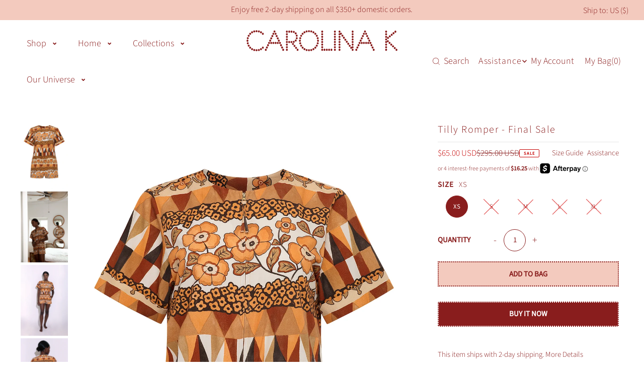

--- FILE ---
content_type: text/html; charset=utf-8
request_url: https://carolinak.com/collections/market-sale/products/tilly-romper
body_size: 54403
content:















<!DOCTYPE html>
<html class="no-js" lang="en">
<head>
  <meta charset="utf-8" />
  <meta name="viewport" content="width=device-width, initial-scale=1">
  <!-- Open Graph Meta Tags for Social Sharing -->
<meta property="og:title" content="Carolina K – AW25 Collection: For Diana" />
<meta property="og:description" content="A first look at our new collection—crafted with care, intention, and heritage." />
<meta property="og:image" content="https://cdn.shopify.com/s/files/1/2091/0907/files/CAROLINA_K_CUSCO_011475_1_1_d9ca2769-3582-44e6-8f0d-ca13e9c63c85.jpg" />
<meta property="og:image:width" content="1200" />
<meta property="og:image:height" content="630" />
<meta property="og:url" content="https://carolinak.com" />
<meta property="og:type" content="website" />


  <!-- Establish early connection to external domains -->
  <link rel="preconnect" href="https://cdn.shopify.com" crossorigin>
  <link rel="preconnect" href="https://fonts.shopify.com" crossorigin>
  <link rel="preconnect" href="https://monorail-edge.shopifysvc.com">
  <link rel="preconnect" href="//ajax.googleapis.com" crossorigin /><link href="//carolinak.com/cdn/shop/t/40/assets/accessibility.css?v=89207751554124310311745317020" rel="stylesheet" type="text/css" media="all" />
  <!-- Preload onDomain stylesheets and script libraries -->
  <link rel="preload" href="//carolinak.com/cdn/shop/t/40/assets/stylesheet.css?v=22194164813125506691745847519" as="style">
  <link rel="preload" as="font" href="//carolinak.com/cdn/fonts/source_sans_pro/sourcesanspro_n3.f1c70856e459d6c7cac6b39dc007cd6db2de36a7.woff2" type="font/woff2" crossorigin>
  <link rel="preload" as="font" href="//carolinak.com/cdn/fonts/source_sans_pro/sourcesanspro_n3.f1c70856e459d6c7cac6b39dc007cd6db2de36a7.woff2" type="font/woff2" crossorigin>
  <link rel="preload" as="font" href="//carolinak.com/cdn/fonts/source_sans_pro/sourcesanspro_n3.f1c70856e459d6c7cac6b39dc007cd6db2de36a7.woff2" type="font/woff2" crossorigin>
  <link rel="preload" href="//carolinak.com/cdn/shop/t/40/assets/eventemitter3.min.js?v=148202183930229300091732905648" as="script">
  <link rel="preload" href="//carolinak.com/cdn/shop/t/40/assets/vendor-video.js?v=112486824910932804751732905648" as="script">
  <link rel="preload" href="//carolinak.com/cdn/shop/t/40/assets/theme.js?v=167117851761355428411744298879" as="script">
  <link rel="preload" href="//carolinak.com/cdn/shop/t/40/assets/custom_script.js?v=160964133237147278681733242156" as="script">
  <link rel="preload" href="//carolinak.com/cdn/shop/t/40/assets/custom-style.css?v=68823299881534931811732905648" as="style">
  


  
  <link rel="canonical" href="https://carolinak.com/products/tilly-romper" />

  <title>Carolina K Tilly Romper</title>
  <meta name="description" content="Details  Rombus Flowers Brown print pattern Pull-on romper Collarless, round neckline Short sleeves Loose fit Slant side pockets Front zipper closure Unlined Sizing Model wears size small Composition + Care 100% Organic Cotton Country of origin: India Machine wash gentle, hang dry  " />

  


    <meta name="twitter:card" content="summary">
    <meta name="twitter:image" content="https://carolinak.com/cdn/shop/products/IMG_0157.jpg?v=1627329417&width=1024">



<meta property="og:site_name" content="Carolina K">
<meta property="og:url" content="https://carolinak.com/products/tilly-romper">
<meta property="og:title" content="Tilly Romper - Final Sale">
<meta property="og:type" content="product">
<meta property="og:description" content="Details  Rombus Flowers Brown print pattern Pull-on romper Collarless, round neckline Short sleeves Loose fit Slant side pockets Front zipper closure Unlined Sizing Model wears size small Composition + Care 100% Organic Cotton Country of origin: India Machine wash gentle, hang dry  ">

  <meta property="og:price:amount" content="65.00">
  <meta property="og:price:currency" content="USD">

<meta property="og:image" content="http://carolinak.com/cdn/shop/products/carolina-k_tilly-romper_rombus-brown.jpg?v=1634065763&width=1024"><meta property="og:image" content="http://carolinak.com/cdn/shop/products/IMG_0157.jpg?v=1627329417&width=1024"><meta property="og:image" content="http://carolinak.com/cdn/shop/products/113A8130.jpg?v=1627412392&width=1024">



<meta name="twitter:title" content="Tilly Romper - Final Sale">
<meta name="twitter:description" content="Details  Rombus Flowers Brown print pattern Pull-on romper Collarless, round neckline Short sleeves Loose fit Slant side pockets Front zipper closure Unlined Sizing Model wears size small Composition + Care 100% Organic Cotton Country of origin: India Machine wash gentle, hang dry  ">
<meta name="twitter:domain" content="">

  
 <script type="application/ld+json">
   {
     "@context": "https://schema.org",
     "@type": "Product",
     "id": "tilly-romper",
     "url": "https:\/\/carolinak.com\/products\/tilly-romper",
     "image": "\/\/carolinak.com\/cdn\/shop\/products\/carolina-k_tilly-romper_rombus-brown.jpg?v=1634065763\u0026width=1024",
     "name": "Tilly Romper - Final Sale",
     "brand": {
        "@type": "Brand",
        "name": "Carolina K"
      },
     "description": "Details \n\nRombus Flowers Brown print pattern\nPull-on romper\nCollarless, round neckline\nShort sleeves\nLoose fit\nSlant side pockets\nFront zipper closure\nUnlined\n\n\nSizing\n\nModel wears size small\n\n\nComposition + Care\n\n100% Organic Cotton\nCountry of origin: India\nMachine wash gentle, hang dry\n\n\n\n \n\n","sku": "122D47","offers": [
        
        {
           "@type": "Offer",
           "price": "65.00",
           "priceCurrency": "USD",
           "availability": "http://schema.org/InStock",
           "priceValidUntil": "2030-01-01",
           "url": "\/products\/tilly-romper"
         },
       
        {
           "@type": "Offer",
           "price": "65.00",
           "priceCurrency": "USD",
           "availability": "http://schema.org/InStock",
           "priceValidUntil": "2030-01-01",
           "url": "\/products\/tilly-romper"
         },
       
        {
           "@type": "Offer",
           "price": "65.00",
           "priceCurrency": "USD",
           "availability": "http://schema.org/InStock",
           "priceValidUntil": "2030-01-01",
           "url": "\/products\/tilly-romper"
         },
       
        {
           "@type": "Offer",
           "price": "65.00",
           "priceCurrency": "USD",
           "availability": "http://schema.org/InStock",
           "priceValidUntil": "2030-01-01",
           "url": "\/products\/tilly-romper"
         },
       
        {
           "@type": "Offer",
           "price": "65.00",
           "priceCurrency": "USD",
           "availability": "http://schema.org/InStock",
           "priceValidUntil": "2030-01-01",
           "url": "\/products\/tilly-romper"
         }
       
     ]}
 </script>


  <style data-shopify>
:root {
    --main-family: "Source Sans Pro", sans-serif;
    --main-weight: 300;
    --main-style: normal;
    --main-spacing: 0em;
    --nav-family: "Source Sans Pro", sans-serif;
    --nav-weight: 300;
    --nav-style: normal;
    --heading-family: "Source Sans Pro", sans-serif;
    --heading-weight: 300;
    --heading-style: normal;
    --heading-spacing: 0.075em;

    --font-size: 15px;
    --base-font-size: 15px;
    --h1-size: 20px;
    --h2-size: 18px;
    --h3-size: 18px;
    --nav-size: 18px;
    --nav-spacing: 0.050em;
    --font-size-sm: calc(15px - 2px);

    --announcement-bar-background: #f3cabe;
    --announcement-bar-text-color: #891d1d;
    --homepage-pre-scroll-color: #891d1d;
    --homepage-pre-scroll-background: #ffffff;
    --homepage-scroll-color: #891d1d;
    --homepage-scroll-background: #fff;
    --pre-scroll-color: #891d1d;
    --pre-scroll-background: #ffffff;
    --scroll-color: ;
    --scroll-background: ;
    --secondary-color: rgba(0,0,0,0);
    --background: #ffffff;
    --header-color: #891d1d;
    --text-color: #891d1d;
    --sale-color: #c50000;
    --dotted-color: #e5e5e5;
    --dotted-color2: #891d1d;
    --button-color: #f3cabe;
    --button-hover: #ffffff;
    --button-text: #891d1d;
    --secondary-button-color: #891d1d;
    --secondary-button-hover: #ffffff;
    --secondary-button-text: #ffffff;
    --new-background: #ededed;
    --new-color: #535353;
    --sale-icon-background: #9d0000;
    --sale-icon-color: #ffffff;
    --custom-background: #891d1d;
    --custom-color: #f3cabe;
    --fb-share: #8d6544;
    --tw-share: #795232;
    --pin-share: #5a3b21;
    --footer-background: #f3cabe;
    --footer-text: #891d1d;
    --footer-button: #891d1d;
    --footer-button-text: #ffffff;
    --cs1-color: #891d1d;
    --cs1-background: #f3cabe;
    --cs1-button: #891d1d;
    --cs2-color: #f3cabe;
    --cs2-background: #f3cabe;
    --cs2-button: #891d1d;
    --cs3-color: #891d1d;
    --cs3-background: #eddec9;
    --cs3-button: #891d1d;
    --custom-icon-color: var(--text-color);
    --custom-icon-background: var(--background);
    --error-msg-dark: #e81000;
    --error-msg-light: #ffeae8;
    --success-msg-dark: #007f5f;
    --success-msg-light: #e5fff8;
    --free-shipping-bg: #f3cabe;
    --free-shipping-text: #891d1d;
    --error-color: #c60808;
    --error-color-light: #fdd0d0;
    --keyboard-focus: #ACACAC;
    --focus-border-style: dotted;
    --focus-border-weight: 1px;
    --section-padding: 20px;
    --section-title-align: center;
    --section-title-border: 0px;
    --border-width: 100px;
    --grid-column-gap: px;
    --details-align: center;
    --select-arrow-bg: url(//carolinak.com/cdn/shop/t/40/assets/select-arrow.png?v=112595941721225094991732905648);
    --icon-border-color: #ffffff;
    --grid-space: 22px;
    --color-filter-size: 18px;
    --disabled-text: #efb6b6;
    
    --listing-size-color: #000000;

    --upsell-border-color: #f2f2f2;

    --star-active: rgb(137, 29, 29);
    --star-inactive: rgb(255, 255, 255);

    --color-body-text: var(--text-color);
    --color-body: var(--background);
    --color-bg: var(--background);

    --section-background: transparent;
    --section-overlay-color: 0, 0, 0;
    --section-overlay-opacity: 0;
    --placeholder-background: rgba(137, 29, 29, 0.7);
    --placeholder-fill: rgba(137, 29, 29, 0.3);

  }
  @media (max-width: 740px) {
     :root {
       --font-size: calc(15px - (15px * 0.15));
       --nav-size: calc(18px - (18px * 0.15));
       --h1-size: calc(20px - (20px * 0.15));
       --h2-size: calc(18px - (18px * 0.15));
       --h3-size: calc(18px - (18px * 0.15));
     }
   }
</style>


  <link rel="stylesheet" href="//carolinak.com/cdn/shop/t/40/assets/stylesheet.css?v=22194164813125506691745847519" type="text/css">

  <style>
  @font-face {
  font-family: "Source Sans Pro";
  font-weight: 300;
  font-style: normal;
  font-display: swap;
  src: url("//carolinak.com/cdn/fonts/source_sans_pro/sourcesanspro_n3.f1c70856e459d6c7cac6b39dc007cd6db2de36a7.woff2") format("woff2"),
       url("//carolinak.com/cdn/fonts/source_sans_pro/sourcesanspro_n3.16ca38b458155b1bbaf530a39044aff8b1bea589.woff") format("woff");
}

  @font-face {
  font-family: "Source Sans Pro";
  font-weight: 300;
  font-style: normal;
  font-display: swap;
  src: url("//carolinak.com/cdn/fonts/source_sans_pro/sourcesanspro_n3.f1c70856e459d6c7cac6b39dc007cd6db2de36a7.woff2") format("woff2"),
       url("//carolinak.com/cdn/fonts/source_sans_pro/sourcesanspro_n3.16ca38b458155b1bbaf530a39044aff8b1bea589.woff") format("woff");
}

  @font-face {
  font-family: "Source Sans Pro";
  font-weight: 300;
  font-style: normal;
  font-display: swap;
  src: url("//carolinak.com/cdn/fonts/source_sans_pro/sourcesanspro_n3.f1c70856e459d6c7cac6b39dc007cd6db2de36a7.woff2") format("woff2"),
       url("//carolinak.com/cdn/fonts/source_sans_pro/sourcesanspro_n3.16ca38b458155b1bbaf530a39044aff8b1bea589.woff") format("woff");
}

  @font-face {
  font-family: "Source Sans Pro";
  font-weight: 400;
  font-style: normal;
  font-display: swap;
  src: url("//carolinak.com/cdn/fonts/source_sans_pro/sourcesanspro_n4.50ae3e156aed9a794db7e94c4d00984c7b66616c.woff2") format("woff2"),
       url("//carolinak.com/cdn/fonts/source_sans_pro/sourcesanspro_n4.d1662e048bd96ae7123e46600ff9744c0d84502d.woff") format("woff");
}

  @font-face {
  font-family: "Source Sans Pro";
  font-weight: 300;
  font-style: italic;
  font-display: swap;
  src: url("//carolinak.com/cdn/fonts/source_sans_pro/sourcesanspro_i3.0f3bfbf4b0413c7b3bed7a5907f237e04facd412.woff2") format("woff2"),
       url("//carolinak.com/cdn/fonts/source_sans_pro/sourcesanspro_i3.c7807cc00bfb19218f5bceba9fb64af636199464.woff") format("woff");
}

  @font-face {
  font-family: "Source Sans Pro";
  font-weight: 400;
  font-style: italic;
  font-display: swap;
  src: url("//carolinak.com/cdn/fonts/source_sans_pro/sourcesanspro_i4.130f29b9baa0095b80aea9236ca9ef6ab0069c67.woff2") format("woff2"),
       url("//carolinak.com/cdn/fonts/source_sans_pro/sourcesanspro_i4.6146c8c8ae7b8853ccbbc8b859fcf805016ee743.woff") format("woff");
}

  </style>

  
  <script>window.performance && window.performance.mark && window.performance.mark('shopify.content_for_header.start');</script><meta name="google-site-verification" content="F0QdVT-xsul6AEJgJDZV1xiYSqnH5r8QdYrK5wp2jJY">
<meta name="facebook-domain-verification" content="aownu9y7vyq08v4huszlmgsgjp0u5m">
<meta name="facebook-domain-verification" content="aggs49ivi42edtwkoq9xaaj7or52jf">
<meta name="google-site-verification" content="wDaE7Y1G72oGMVGn0ST1YjTk8MvwLORKFUmNRMEK04A">
<meta name="facebook-domain-verification" content="5pr77rj3938usjiyps7ixn4rsefu07">
<meta name="facebook-domain-verification" content="aownu9y7vyq08v4huszlmgsgjp0u5m">
<meta id="shopify-digital-wallet" name="shopify-digital-wallet" content="/20910907/digital_wallets/dialog">
<meta name="shopify-checkout-api-token" content="3c628966e74efb5cf6b912692d1c447d">
<link rel="alternate" hreflang="x-default" href="https://carolinak.com/products/tilly-romper">
<link rel="alternate" hreflang="en" href="https://carolinak.com/products/tilly-romper">
<link rel="alternate" hreflang="en-CA" href="https://carolinak.com/en-ca/products/tilly-romper">
<link rel="alternate" type="application/json+oembed" href="https://carolinak.com/products/tilly-romper.oembed">
<script async="async" src="/checkouts/internal/preloads.js?locale=en-US"></script>
<link rel="preconnect" href="https://shop.app" crossorigin="anonymous">
<script async="async" src="https://shop.app/checkouts/internal/preloads.js?locale=en-US&shop_id=20910907" crossorigin="anonymous"></script>
<script id="apple-pay-shop-capabilities" type="application/json">{"shopId":20910907,"countryCode":"US","currencyCode":"USD","merchantCapabilities":["supports3DS"],"merchantId":"gid:\/\/shopify\/Shop\/20910907","merchantName":"Carolina K","requiredBillingContactFields":["postalAddress","email","phone"],"requiredShippingContactFields":["postalAddress","email","phone"],"shippingType":"shipping","supportedNetworks":["visa","masterCard","amex","discover","elo","jcb"],"total":{"type":"pending","label":"Carolina K","amount":"1.00"},"shopifyPaymentsEnabled":true,"supportsSubscriptions":true}</script>
<script id="shopify-features" type="application/json">{"accessToken":"3c628966e74efb5cf6b912692d1c447d","betas":["rich-media-storefront-analytics"],"domain":"carolinak.com","predictiveSearch":true,"shopId":20910907,"locale":"en"}</script>
<script>var Shopify = Shopify || {};
Shopify.shop = "carolinakonline.myshopify.com";
Shopify.locale = "en";
Shopify.currency = {"active":"USD","rate":"1.0"};
Shopify.country = "US";
Shopify.theme = {"name":"Ecom Accessibility Don’t Del - 11\/29\/24","id":145337647317,"schema_name":"Icon","schema_version":"8.6.0","theme_store_id":686,"role":"main"};
Shopify.theme.handle = "null";
Shopify.theme.style = {"id":null,"handle":null};
Shopify.cdnHost = "carolinak.com/cdn";
Shopify.routes = Shopify.routes || {};
Shopify.routes.root = "/";</script>
<script type="module">!function(o){(o.Shopify=o.Shopify||{}).modules=!0}(window);</script>
<script>!function(o){function n(){var o=[];function n(){o.push(Array.prototype.slice.apply(arguments))}return n.q=o,n}var t=o.Shopify=o.Shopify||{};t.loadFeatures=n(),t.autoloadFeatures=n()}(window);</script>
<script>
  window.ShopifyPay = window.ShopifyPay || {};
  window.ShopifyPay.apiHost = "shop.app\/pay";
  window.ShopifyPay.redirectState = null;
</script>
<script id="shop-js-analytics" type="application/json">{"pageType":"product"}</script>
<script defer="defer" async type="module" src="//carolinak.com/cdn/shopifycloud/shop-js/modules/v2/client.init-shop-cart-sync_BT-GjEfc.en.esm.js"></script>
<script defer="defer" async type="module" src="//carolinak.com/cdn/shopifycloud/shop-js/modules/v2/chunk.common_D58fp_Oc.esm.js"></script>
<script defer="defer" async type="module" src="//carolinak.com/cdn/shopifycloud/shop-js/modules/v2/chunk.modal_xMitdFEc.esm.js"></script>
<script type="module">
  await import("//carolinak.com/cdn/shopifycloud/shop-js/modules/v2/client.init-shop-cart-sync_BT-GjEfc.en.esm.js");
await import("//carolinak.com/cdn/shopifycloud/shop-js/modules/v2/chunk.common_D58fp_Oc.esm.js");
await import("//carolinak.com/cdn/shopifycloud/shop-js/modules/v2/chunk.modal_xMitdFEc.esm.js");

  window.Shopify.SignInWithShop?.initShopCartSync?.({"fedCMEnabled":true,"windoidEnabled":true});

</script>
<script>
  window.Shopify = window.Shopify || {};
  if (!window.Shopify.featureAssets) window.Shopify.featureAssets = {};
  window.Shopify.featureAssets['shop-js'] = {"shop-cart-sync":["modules/v2/client.shop-cart-sync_DZOKe7Ll.en.esm.js","modules/v2/chunk.common_D58fp_Oc.esm.js","modules/v2/chunk.modal_xMitdFEc.esm.js"],"init-fed-cm":["modules/v2/client.init-fed-cm_B6oLuCjv.en.esm.js","modules/v2/chunk.common_D58fp_Oc.esm.js","modules/v2/chunk.modal_xMitdFEc.esm.js"],"shop-cash-offers":["modules/v2/client.shop-cash-offers_D2sdYoxE.en.esm.js","modules/v2/chunk.common_D58fp_Oc.esm.js","modules/v2/chunk.modal_xMitdFEc.esm.js"],"shop-login-button":["modules/v2/client.shop-login-button_QeVjl5Y3.en.esm.js","modules/v2/chunk.common_D58fp_Oc.esm.js","modules/v2/chunk.modal_xMitdFEc.esm.js"],"pay-button":["modules/v2/client.pay-button_DXTOsIq6.en.esm.js","modules/v2/chunk.common_D58fp_Oc.esm.js","modules/v2/chunk.modal_xMitdFEc.esm.js"],"shop-button":["modules/v2/client.shop-button_DQZHx9pm.en.esm.js","modules/v2/chunk.common_D58fp_Oc.esm.js","modules/v2/chunk.modal_xMitdFEc.esm.js"],"avatar":["modules/v2/client.avatar_BTnouDA3.en.esm.js"],"init-windoid":["modules/v2/client.init-windoid_CR1B-cfM.en.esm.js","modules/v2/chunk.common_D58fp_Oc.esm.js","modules/v2/chunk.modal_xMitdFEc.esm.js"],"init-shop-for-new-customer-accounts":["modules/v2/client.init-shop-for-new-customer-accounts_C_vY_xzh.en.esm.js","modules/v2/client.shop-login-button_QeVjl5Y3.en.esm.js","modules/v2/chunk.common_D58fp_Oc.esm.js","modules/v2/chunk.modal_xMitdFEc.esm.js"],"init-shop-email-lookup-coordinator":["modules/v2/client.init-shop-email-lookup-coordinator_BI7n9ZSv.en.esm.js","modules/v2/chunk.common_D58fp_Oc.esm.js","modules/v2/chunk.modal_xMitdFEc.esm.js"],"init-shop-cart-sync":["modules/v2/client.init-shop-cart-sync_BT-GjEfc.en.esm.js","modules/v2/chunk.common_D58fp_Oc.esm.js","modules/v2/chunk.modal_xMitdFEc.esm.js"],"shop-toast-manager":["modules/v2/client.shop-toast-manager_DiYdP3xc.en.esm.js","modules/v2/chunk.common_D58fp_Oc.esm.js","modules/v2/chunk.modal_xMitdFEc.esm.js"],"init-customer-accounts":["modules/v2/client.init-customer-accounts_D9ZNqS-Q.en.esm.js","modules/v2/client.shop-login-button_QeVjl5Y3.en.esm.js","modules/v2/chunk.common_D58fp_Oc.esm.js","modules/v2/chunk.modal_xMitdFEc.esm.js"],"init-customer-accounts-sign-up":["modules/v2/client.init-customer-accounts-sign-up_iGw4briv.en.esm.js","modules/v2/client.shop-login-button_QeVjl5Y3.en.esm.js","modules/v2/chunk.common_D58fp_Oc.esm.js","modules/v2/chunk.modal_xMitdFEc.esm.js"],"shop-follow-button":["modules/v2/client.shop-follow-button_CqMgW2wH.en.esm.js","modules/v2/chunk.common_D58fp_Oc.esm.js","modules/v2/chunk.modal_xMitdFEc.esm.js"],"checkout-modal":["modules/v2/client.checkout-modal_xHeaAweL.en.esm.js","modules/v2/chunk.common_D58fp_Oc.esm.js","modules/v2/chunk.modal_xMitdFEc.esm.js"],"shop-login":["modules/v2/client.shop-login_D91U-Q7h.en.esm.js","modules/v2/chunk.common_D58fp_Oc.esm.js","modules/v2/chunk.modal_xMitdFEc.esm.js"],"lead-capture":["modules/v2/client.lead-capture_BJmE1dJe.en.esm.js","modules/v2/chunk.common_D58fp_Oc.esm.js","modules/v2/chunk.modal_xMitdFEc.esm.js"],"payment-terms":["modules/v2/client.payment-terms_Ci9AEqFq.en.esm.js","modules/v2/chunk.common_D58fp_Oc.esm.js","modules/v2/chunk.modal_xMitdFEc.esm.js"]};
</script>
<script>(function() {
  var isLoaded = false;
  function asyncLoad() {
    if (isLoaded) return;
    isLoaded = true;
    var urls = ["https:\/\/app.cloverly-ecommerce.com\/script\/shopify\/?shop=carolinakonline.myshopify.com","https:\/\/static.shareasale.com\/json\/shopify\/deduplication.js?shop=carolinakonline.myshopify.com","https:\/\/static.shareasale.com\/json\/shopify\/shareasale-tracking.js?sasmid=121463\u0026ssmtid=19038\u0026shop=carolinakonline.myshopify.com","https:\/\/biobiogo.com\/ow_static\/plugins\/biolink\/js\/clicktracking.js?v=1669754134\u0026shop=carolinakonline.myshopify.com","https:\/\/scripttags.jst.ai\/shopify_justuno_20910907_2b4abf90-92bc-11ee-86ce-197322c2ec9b.js?shop=carolinakonline.myshopify.com","https:\/\/shopify.shopthelook.app\/shopthelook.js?shop=carolinakonline.myshopify.com","https:\/\/shopify-extension.getredo.com\/main.js?widget_id=81hqhbbxzmlsm6k\u0026shop=carolinakonline.myshopify.com","https:\/\/na.shgcdn3.com\/pixel-collector.js?shop=carolinakonline.myshopify.com","https:\/\/cdn.rebuyengine.com\/onsite\/js\/rebuy.js?shop=carolinakonline.myshopify.com","https:\/\/cdn.attn.tv\/carolinak\/dtag.js?shop=carolinakonline.myshopify.com"];
    for (var i = 0; i < urls.length; i++) {
      var s = document.createElement('script');
      s.type = 'text/javascript';
      s.async = true;
      s.src = urls[i];
      var x = document.getElementsByTagName('script')[0];
      x.parentNode.insertBefore(s, x);
    }
  };
  if(window.attachEvent) {
    window.attachEvent('onload', asyncLoad);
  } else {
    window.addEventListener('load', asyncLoad, false);
  }
})();</script>
<script id="__st">var __st={"a":20910907,"offset":-18000,"reqid":"2e4b8d0e-5932-4bb3-bbfb-7767ebfd2402-1769037487","pageurl":"carolinak.com\/collections\/market-sale\/products\/tilly-romper","u":"18268ee7ef7d","p":"product","rtyp":"product","rid":6768668573872};</script>
<script>window.ShopifyPaypalV4VisibilityTracking = true;</script>
<script id="captcha-bootstrap">!function(){'use strict';const t='contact',e='account',n='new_comment',o=[[t,t],['blogs',n],['comments',n],[t,'customer']],c=[[e,'customer_login'],[e,'guest_login'],[e,'recover_customer_password'],[e,'create_customer']],r=t=>t.map((([t,e])=>`form[action*='/${t}']:not([data-nocaptcha='true']) input[name='form_type'][value='${e}']`)).join(','),a=t=>()=>t?[...document.querySelectorAll(t)].map((t=>t.form)):[];function s(){const t=[...o],e=r(t);return a(e)}const i='password',u='form_key',d=['recaptcha-v3-token','g-recaptcha-response','h-captcha-response',i],f=()=>{try{return window.sessionStorage}catch{return}},m='__shopify_v',_=t=>t.elements[u];function p(t,e,n=!1){try{const o=window.sessionStorage,c=JSON.parse(o.getItem(e)),{data:r}=function(t){const{data:e,action:n}=t;return t[m]||n?{data:e,action:n}:{data:t,action:n}}(c);for(const[e,n]of Object.entries(r))t.elements[e]&&(t.elements[e].value=n);n&&o.removeItem(e)}catch(o){console.error('form repopulation failed',{error:o})}}const l='form_type',E='cptcha';function T(t){t.dataset[E]=!0}const w=window,h=w.document,L='Shopify',v='ce_forms',y='captcha';let A=!1;((t,e)=>{const n=(g='f06e6c50-85a8-45c8-87d0-21a2b65856fe',I='https://cdn.shopify.com/shopifycloud/storefront-forms-hcaptcha/ce_storefront_forms_captcha_hcaptcha.v1.5.2.iife.js',D={infoText:'Protected by hCaptcha',privacyText:'Privacy',termsText:'Terms'},(t,e,n)=>{const o=w[L][v],c=o.bindForm;if(c)return c(t,g,e,D).then(n);var r;o.q.push([[t,g,e,D],n]),r=I,A||(h.body.append(Object.assign(h.createElement('script'),{id:'captcha-provider',async:!0,src:r})),A=!0)});var g,I,D;w[L]=w[L]||{},w[L][v]=w[L][v]||{},w[L][v].q=[],w[L][y]=w[L][y]||{},w[L][y].protect=function(t,e){n(t,void 0,e),T(t)},Object.freeze(w[L][y]),function(t,e,n,w,h,L){const[v,y,A,g]=function(t,e,n){const i=e?o:[],u=t?c:[],d=[...i,...u],f=r(d),m=r(i),_=r(d.filter((([t,e])=>n.includes(e))));return[a(f),a(m),a(_),s()]}(w,h,L),I=t=>{const e=t.target;return e instanceof HTMLFormElement?e:e&&e.form},D=t=>v().includes(t);t.addEventListener('submit',(t=>{const e=I(t);if(!e)return;const n=D(e)&&!e.dataset.hcaptchaBound&&!e.dataset.recaptchaBound,o=_(e),c=g().includes(e)&&(!o||!o.value);(n||c)&&t.preventDefault(),c&&!n&&(function(t){try{if(!f())return;!function(t){const e=f();if(!e)return;const n=_(t);if(!n)return;const o=n.value;o&&e.removeItem(o)}(t);const e=Array.from(Array(32),(()=>Math.random().toString(36)[2])).join('');!function(t,e){_(t)||t.append(Object.assign(document.createElement('input'),{type:'hidden',name:u})),t.elements[u].value=e}(t,e),function(t,e){const n=f();if(!n)return;const o=[...t.querySelectorAll(`input[type='${i}']`)].map((({name:t})=>t)),c=[...d,...o],r={};for(const[a,s]of new FormData(t).entries())c.includes(a)||(r[a]=s);n.setItem(e,JSON.stringify({[m]:1,action:t.action,data:r}))}(t,e)}catch(e){console.error('failed to persist form',e)}}(e),e.submit())}));const S=(t,e)=>{t&&!t.dataset[E]&&(n(t,e.some((e=>e===t))),T(t))};for(const o of['focusin','change'])t.addEventListener(o,(t=>{const e=I(t);D(e)&&S(e,y())}));const B=e.get('form_key'),M=e.get(l),P=B&&M;t.addEventListener('DOMContentLoaded',(()=>{const t=y();if(P)for(const e of t)e.elements[l].value===M&&p(e,B);[...new Set([...A(),...v().filter((t=>'true'===t.dataset.shopifyCaptcha))])].forEach((e=>S(e,t)))}))}(h,new URLSearchParams(w.location.search),n,t,e,['guest_login'])})(!0,!0)}();</script>
<script integrity="sha256-4kQ18oKyAcykRKYeNunJcIwy7WH5gtpwJnB7kiuLZ1E=" data-source-attribution="shopify.loadfeatures" defer="defer" src="//carolinak.com/cdn/shopifycloud/storefront/assets/storefront/load_feature-a0a9edcb.js" crossorigin="anonymous"></script>
<script crossorigin="anonymous" defer="defer" src="//carolinak.com/cdn/shopifycloud/storefront/assets/shopify_pay/storefront-65b4c6d7.js?v=20250812"></script>
<script data-source-attribution="shopify.dynamic_checkout.dynamic.init">var Shopify=Shopify||{};Shopify.PaymentButton=Shopify.PaymentButton||{isStorefrontPortableWallets:!0,init:function(){window.Shopify.PaymentButton.init=function(){};var t=document.createElement("script");t.src="https://carolinak.com/cdn/shopifycloud/portable-wallets/latest/portable-wallets.en.js",t.type="module",document.head.appendChild(t)}};
</script>
<script data-source-attribution="shopify.dynamic_checkout.buyer_consent">
  function portableWalletsHideBuyerConsent(e){var t=document.getElementById("shopify-buyer-consent"),n=document.getElementById("shopify-subscription-policy-button");t&&n&&(t.classList.add("hidden"),t.setAttribute("aria-hidden","true"),n.removeEventListener("click",e))}function portableWalletsShowBuyerConsent(e){var t=document.getElementById("shopify-buyer-consent"),n=document.getElementById("shopify-subscription-policy-button");t&&n&&(t.classList.remove("hidden"),t.removeAttribute("aria-hidden"),n.addEventListener("click",e))}window.Shopify?.PaymentButton&&(window.Shopify.PaymentButton.hideBuyerConsent=portableWalletsHideBuyerConsent,window.Shopify.PaymentButton.showBuyerConsent=portableWalletsShowBuyerConsent);
</script>
<script data-source-attribution="shopify.dynamic_checkout.cart.bootstrap">document.addEventListener("DOMContentLoaded",(function(){function t(){return document.querySelector("shopify-accelerated-checkout-cart, shopify-accelerated-checkout")}if(t())Shopify.PaymentButton.init();else{new MutationObserver((function(e,n){t()&&(Shopify.PaymentButton.init(),n.disconnect())})).observe(document.body,{childList:!0,subtree:!0})}}));
</script>
<script id='scb4127' type='text/javascript' async='' src='https://carolinak.com/cdn/shopifycloud/privacy-banner/storefront-banner.js'></script><link id="shopify-accelerated-checkout-styles" rel="stylesheet" media="screen" href="https://carolinak.com/cdn/shopifycloud/portable-wallets/latest/accelerated-checkout-backwards-compat.css" crossorigin="anonymous">
<style id="shopify-accelerated-checkout-cart">
        #shopify-buyer-consent {
  margin-top: 1em;
  display: inline-block;
  width: 100%;
}

#shopify-buyer-consent.hidden {
  display: none;
}

#shopify-subscription-policy-button {
  background: none;
  border: none;
  padding: 0;
  text-decoration: underline;
  font-size: inherit;
  cursor: pointer;
}

#shopify-subscription-policy-button::before {
  box-shadow: none;
}

      </style>

<script>window.performance && window.performance.mark && window.performance.mark('shopify.content_for_header.end');</script>
  





  <script type="text/javascript">
    
      window.__shgMoneyFormat = window.__shgMoneyFormat || {"AED":{"currency":"AED","currency_symbol":"د.إ","currency_symbol_location":"left","decimal_places":2,"decimal_separator":".","thousands_separator":","},"AFN":{"currency":"AFN","currency_symbol":"؋","currency_symbol_location":"left","decimal_places":2,"decimal_separator":".","thousands_separator":","},"ALL":{"currency":"ALL","currency_symbol":"L","currency_symbol_location":"left","decimal_places":2,"decimal_separator":".","thousands_separator":","},"AMD":{"currency":"AMD","currency_symbol":"դր.","currency_symbol_location":"left","decimal_places":2,"decimal_separator":".","thousands_separator":","},"ANG":{"currency":"ANG","currency_symbol":"ƒ","currency_symbol_location":"left","decimal_places":2,"decimal_separator":".","thousands_separator":","},"AUD":{"currency":"AUD","currency_symbol":"$","currency_symbol_location":"left","decimal_places":2,"decimal_separator":".","thousands_separator":","},"AWG":{"currency":"AWG","currency_symbol":"ƒ","currency_symbol_location":"left","decimal_places":2,"decimal_separator":".","thousands_separator":","},"AZN":{"currency":"AZN","currency_symbol":"₼","currency_symbol_location":"left","decimal_places":2,"decimal_separator":".","thousands_separator":","},"BAM":{"currency":"BAM","currency_symbol":"КМ","currency_symbol_location":"left","decimal_places":2,"decimal_separator":".","thousands_separator":","},"BBD":{"currency":"BBD","currency_symbol":"$","currency_symbol_location":"left","decimal_places":2,"decimal_separator":".","thousands_separator":","},"BDT":{"currency":"BDT","currency_symbol":"৳","currency_symbol_location":"left","decimal_places":2,"decimal_separator":".","thousands_separator":","},"BIF":{"currency":"BIF","currency_symbol":"Fr","currency_symbol_location":"left","decimal_places":2,"decimal_separator":".","thousands_separator":","},"BND":{"currency":"BND","currency_symbol":"$","currency_symbol_location":"left","decimal_places":2,"decimal_separator":".","thousands_separator":","},"BOB":{"currency":"BOB","currency_symbol":"Bs.","currency_symbol_location":"left","decimal_places":2,"decimal_separator":".","thousands_separator":","},"BSD":{"currency":"BSD","currency_symbol":"$","currency_symbol_location":"left","decimal_places":2,"decimal_separator":".","thousands_separator":","},"BWP":{"currency":"BWP","currency_symbol":"P","currency_symbol_location":"left","decimal_places":2,"decimal_separator":".","thousands_separator":","},"BZD":{"currency":"BZD","currency_symbol":"$","currency_symbol_location":"left","decimal_places":2,"decimal_separator":".","thousands_separator":","},"CAD":{"currency":"CAD","currency_symbol":"$","currency_symbol_location":"left","decimal_places":2,"decimal_separator":".","thousands_separator":","},"CDF":{"currency":"CDF","currency_symbol":"Fr","currency_symbol_location":"left","decimal_places":2,"decimal_separator":".","thousands_separator":","},"CHF":{"currency":"CHF","currency_symbol":"CHF","currency_symbol_location":"left","decimal_places":2,"decimal_separator":".","thousands_separator":","},"CNY":{"currency":"CNY","currency_symbol":"¥","currency_symbol_location":"left","decimal_places":2,"decimal_separator":".","thousands_separator":","},"CRC":{"currency":"CRC","currency_symbol":"₡","currency_symbol_location":"left","decimal_places":2,"decimal_separator":".","thousands_separator":","},"CVE":{"currency":"CVE","currency_symbol":"$","currency_symbol_location":"left","decimal_places":2,"decimal_separator":".","thousands_separator":","},"CZK":{"currency":"CZK","currency_symbol":"Kč","currency_symbol_location":"left","decimal_places":2,"decimal_separator":".","thousands_separator":","},"DJF":{"currency":"DJF","currency_symbol":"Fdj","currency_symbol_location":"left","decimal_places":2,"decimal_separator":".","thousands_separator":","},"DKK":{"currency":"DKK","currency_symbol":"kr.","currency_symbol_location":"left","decimal_places":2,"decimal_separator":".","thousands_separator":","},"DOP":{"currency":"DOP","currency_symbol":"$","currency_symbol_location":"left","decimal_places":2,"decimal_separator":".","thousands_separator":","},"DZD":{"currency":"DZD","currency_symbol":"د.ج","currency_symbol_location":"left","decimal_places":2,"decimal_separator":".","thousands_separator":","},"EGP":{"currency":"EGP","currency_symbol":"ج.م","currency_symbol_location":"left","decimal_places":2,"decimal_separator":".","thousands_separator":","},"ETB":{"currency":"ETB","currency_symbol":"Br","currency_symbol_location":"left","decimal_places":2,"decimal_separator":".","thousands_separator":","},"EUR":{"currency":"EUR","currency_symbol":"€","currency_symbol_location":"left","decimal_places":2,"decimal_separator":".","thousands_separator":","},"FJD":{"currency":"FJD","currency_symbol":"$","currency_symbol_location":"left","decimal_places":2,"decimal_separator":".","thousands_separator":","},"FKP":{"currency":"FKP","currency_symbol":"£","currency_symbol_location":"left","decimal_places":2,"decimal_separator":".","thousands_separator":","},"GBP":{"currency":"GBP","currency_symbol":"£","currency_symbol_location":"left","decimal_places":2,"decimal_separator":".","thousands_separator":","},"GMD":{"currency":"GMD","currency_symbol":"D","currency_symbol_location":"left","decimal_places":2,"decimal_separator":".","thousands_separator":","},"GNF":{"currency":"GNF","currency_symbol":"Fr","currency_symbol_location":"left","decimal_places":2,"decimal_separator":".","thousands_separator":","},"GTQ":{"currency":"GTQ","currency_symbol":"Q","currency_symbol_location":"left","decimal_places":2,"decimal_separator":".","thousands_separator":","},"GYD":{"currency":"GYD","currency_symbol":"$","currency_symbol_location":"left","decimal_places":2,"decimal_separator":".","thousands_separator":","},"HKD":{"currency":"HKD","currency_symbol":"$","currency_symbol_location":"left","decimal_places":2,"decimal_separator":".","thousands_separator":","},"HNL":{"currency":"HNL","currency_symbol":"L","currency_symbol_location":"left","decimal_places":2,"decimal_separator":".","thousands_separator":","},"HUF":{"currency":"HUF","currency_symbol":"Ft","currency_symbol_location":"left","decimal_places":2,"decimal_separator":".","thousands_separator":","},"IDR":{"currency":"IDR","currency_symbol":"Rp","currency_symbol_location":"left","decimal_places":2,"decimal_separator":".","thousands_separator":","},"ILS":{"currency":"ILS","currency_symbol":"₪","currency_symbol_location":"left","decimal_places":2,"decimal_separator":".","thousands_separator":","},"INR":{"currency":"INR","currency_symbol":"₹","currency_symbol_location":"left","decimal_places":2,"decimal_separator":".","thousands_separator":","},"ISK":{"currency":"ISK","currency_symbol":"kr.","currency_symbol_location":"left","decimal_places":2,"decimal_separator":".","thousands_separator":","},"JMD":{"currency":"JMD","currency_symbol":"$","currency_symbol_location":"left","decimal_places":2,"decimal_separator":".","thousands_separator":","},"JPY":{"currency":"JPY","currency_symbol":"¥","currency_symbol_location":"left","decimal_places":2,"decimal_separator":".","thousands_separator":","},"KES":{"currency":"KES","currency_symbol":"KSh","currency_symbol_location":"left","decimal_places":2,"decimal_separator":".","thousands_separator":","},"KGS":{"currency":"KGS","currency_symbol":"som","currency_symbol_location":"left","decimal_places":2,"decimal_separator":".","thousands_separator":","},"KHR":{"currency":"KHR","currency_symbol":"៛","currency_symbol_location":"left","decimal_places":2,"decimal_separator":".","thousands_separator":","},"KMF":{"currency":"KMF","currency_symbol":"Fr","currency_symbol_location":"left","decimal_places":2,"decimal_separator":".","thousands_separator":","},"KRW":{"currency":"KRW","currency_symbol":"₩","currency_symbol_location":"left","decimal_places":2,"decimal_separator":".","thousands_separator":","},"KYD":{"currency":"KYD","currency_symbol":"$","currency_symbol_location":"left","decimal_places":2,"decimal_separator":".","thousands_separator":","},"KZT":{"currency":"KZT","currency_symbol":"₸","currency_symbol_location":"left","decimal_places":2,"decimal_separator":".","thousands_separator":","},"LAK":{"currency":"LAK","currency_symbol":"₭","currency_symbol_location":"left","decimal_places":2,"decimal_separator":".","thousands_separator":","},"LBP":{"currency":"LBP","currency_symbol":"ل.ل","currency_symbol_location":"left","decimal_places":2,"decimal_separator":".","thousands_separator":","},"LKR":{"currency":"LKR","currency_symbol":"₨","currency_symbol_location":"left","decimal_places":2,"decimal_separator":".","thousands_separator":","},"MAD":{"currency":"MAD","currency_symbol":"د.م.","currency_symbol_location":"left","decimal_places":2,"decimal_separator":".","thousands_separator":","},"MDL":{"currency":"MDL","currency_symbol":"L","currency_symbol_location":"left","decimal_places":2,"decimal_separator":".","thousands_separator":","},"MKD":{"currency":"MKD","currency_symbol":"ден","currency_symbol_location":"left","decimal_places":2,"decimal_separator":".","thousands_separator":","},"MMK":{"currency":"MMK","currency_symbol":"K","currency_symbol_location":"left","decimal_places":2,"decimal_separator":".","thousands_separator":","},"MNT":{"currency":"MNT","currency_symbol":"₮","currency_symbol_location":"left","decimal_places":2,"decimal_separator":".","thousands_separator":","},"MOP":{"currency":"MOP","currency_symbol":"P","currency_symbol_location":"left","decimal_places":2,"decimal_separator":".","thousands_separator":","},"MUR":{"currency":"MUR","currency_symbol":"₨","currency_symbol_location":"left","decimal_places":2,"decimal_separator":".","thousands_separator":","},"MVR":{"currency":"MVR","currency_symbol":"MVR","currency_symbol_location":"left","decimal_places":2,"decimal_separator":".","thousands_separator":","},"MWK":{"currency":"MWK","currency_symbol":"MK","currency_symbol_location":"left","decimal_places":2,"decimal_separator":".","thousands_separator":","},"MYR":{"currency":"MYR","currency_symbol":"RM","currency_symbol_location":"left","decimal_places":2,"decimal_separator":".","thousands_separator":","},"NGN":{"currency":"NGN","currency_symbol":"₦","currency_symbol_location":"left","decimal_places":2,"decimal_separator":".","thousands_separator":","},"NIO":{"currency":"NIO","currency_symbol":"C$","currency_symbol_location":"left","decimal_places":2,"decimal_separator":".","thousands_separator":","},"NPR":{"currency":"NPR","currency_symbol":"Rs.","currency_symbol_location":"left","decimal_places":2,"decimal_separator":".","thousands_separator":","},"NZD":{"currency":"NZD","currency_symbol":"$","currency_symbol_location":"left","decimal_places":2,"decimal_separator":".","thousands_separator":","},"PEN":{"currency":"PEN","currency_symbol":"S/","currency_symbol_location":"left","decimal_places":2,"decimal_separator":".","thousands_separator":","},"PGK":{"currency":"PGK","currency_symbol":"K","currency_symbol_location":"left","decimal_places":2,"decimal_separator":".","thousands_separator":","},"PHP":{"currency":"PHP","currency_symbol":"₱","currency_symbol_location":"left","decimal_places":2,"decimal_separator":".","thousands_separator":","},"PKR":{"currency":"PKR","currency_symbol":"₨","currency_symbol_location":"left","decimal_places":2,"decimal_separator":".","thousands_separator":","},"PLN":{"currency":"PLN","currency_symbol":"zł","currency_symbol_location":"left","decimal_places":2,"decimal_separator":".","thousands_separator":","},"PYG":{"currency":"PYG","currency_symbol":"₲","currency_symbol_location":"left","decimal_places":2,"decimal_separator":".","thousands_separator":","},"QAR":{"currency":"QAR","currency_symbol":"ر.ق","currency_symbol_location":"left","decimal_places":2,"decimal_separator":".","thousands_separator":","},"RON":{"currency":"RON","currency_symbol":"Lei","currency_symbol_location":"left","decimal_places":2,"decimal_separator":".","thousands_separator":","},"RSD":{"currency":"RSD","currency_symbol":"РСД","currency_symbol_location":"left","decimal_places":2,"decimal_separator":".","thousands_separator":","},"RWF":{"currency":"RWF","currency_symbol":"FRw","currency_symbol_location":"left","decimal_places":2,"decimal_separator":".","thousands_separator":","},"SAR":{"currency":"SAR","currency_symbol":"ر.س","currency_symbol_location":"left","decimal_places":2,"decimal_separator":".","thousands_separator":","},"SBD":{"currency":"SBD","currency_symbol":"$","currency_symbol_location":"left","decimal_places":2,"decimal_separator":".","thousands_separator":","},"SEK":{"currency":"SEK","currency_symbol":"kr","currency_symbol_location":"left","decimal_places":2,"decimal_separator":".","thousands_separator":","},"SGD":{"currency":"SGD","currency_symbol":"$","currency_symbol_location":"left","decimal_places":2,"decimal_separator":".","thousands_separator":","},"SHP":{"currency":"SHP","currency_symbol":"£","currency_symbol_location":"left","decimal_places":2,"decimal_separator":".","thousands_separator":","},"SLL":{"currency":"SLL","currency_symbol":"Le","currency_symbol_location":"left","decimal_places":2,"decimal_separator":".","thousands_separator":","},"STD":{"currency":"STD","currency_symbol":"Db","currency_symbol_location":"left","decimal_places":2,"decimal_separator":".","thousands_separator":","},"THB":{"currency":"THB","currency_symbol":"฿","currency_symbol_location":"left","decimal_places":2,"decimal_separator":".","thousands_separator":","},"TJS":{"currency":"TJS","currency_symbol":"ЅМ","currency_symbol_location":"left","decimal_places":2,"decimal_separator":".","thousands_separator":","},"TOP":{"currency":"TOP","currency_symbol":"T$","currency_symbol_location":"left","decimal_places":2,"decimal_separator":".","thousands_separator":","},"TTD":{"currency":"TTD","currency_symbol":"$","currency_symbol_location":"left","decimal_places":2,"decimal_separator":".","thousands_separator":","},"TWD":{"currency":"TWD","currency_symbol":"$","currency_symbol_location":"left","decimal_places":2,"decimal_separator":".","thousands_separator":","},"TZS":{"currency":"TZS","currency_symbol":"Sh","currency_symbol_location":"left","decimal_places":2,"decimal_separator":".","thousands_separator":","},"UAH":{"currency":"UAH","currency_symbol":"₴","currency_symbol_location":"left","decimal_places":2,"decimal_separator":".","thousands_separator":","},"UGX":{"currency":"UGX","currency_symbol":"USh","currency_symbol_location":"left","decimal_places":2,"decimal_separator":".","thousands_separator":","},"USD":{"currency":"USD","currency_symbol":"$","currency_symbol_location":"left","decimal_places":2,"decimal_separator":".","thousands_separator":","},"UYU":{"currency":"UYU","currency_symbol":"$U","currency_symbol_location":"left","decimal_places":2,"decimal_separator":".","thousands_separator":","},"UZS":{"currency":"UZS","currency_symbol":"so'm","currency_symbol_location":"left","decimal_places":2,"decimal_separator":".","thousands_separator":","},"VND":{"currency":"VND","currency_symbol":"₫","currency_symbol_location":"left","decimal_places":2,"decimal_separator":".","thousands_separator":","},"VUV":{"currency":"VUV","currency_symbol":"Vt","currency_symbol_location":"left","decimal_places":2,"decimal_separator":".","thousands_separator":","},"WST":{"currency":"WST","currency_symbol":"T","currency_symbol_location":"left","decimal_places":2,"decimal_separator":".","thousands_separator":","},"XAF":{"currency":"XAF","currency_symbol":"CFA","currency_symbol_location":"left","decimal_places":2,"decimal_separator":".","thousands_separator":","},"XCD":{"currency":"XCD","currency_symbol":"$","currency_symbol_location":"left","decimal_places":2,"decimal_separator":".","thousands_separator":","},"XOF":{"currency":"XOF","currency_symbol":"Fr","currency_symbol_location":"left","decimal_places":2,"decimal_separator":".","thousands_separator":","},"XPF":{"currency":"XPF","currency_symbol":"Fr","currency_symbol_location":"left","decimal_places":2,"decimal_separator":".","thousands_separator":","},"YER":{"currency":"YER","currency_symbol":"﷼","currency_symbol_location":"left","decimal_places":2,"decimal_separator":".","thousands_separator":","}};
    
    window.__shgCurrentCurrencyCode = window.__shgCurrentCurrencyCode || {
      currency: "USD",
      currency_symbol: "$",
      decimal_separator: ".",
      thousands_separator: ",",
      decimal_places: 2,
      currency_symbol_location: "left"
    };
  </script>




<script type="text/javascript">if(typeof window.hulkappsWishlist === 'undefined') {
        window.hulkappsWishlist = {};
        }
        window.hulkappsWishlist.baseURL = '/apps/advanced-wishlist/api';
        window.hulkappsWishlist.hasAppBlockSupport = '1';
        </script>

  

<script type="text/javascript">
  
    window.SHG_CUSTOMER = null;
  
</script>








<script>window.is_hulkpo_installed=true</script><!-- GSSTART Coming Soon code start. Do not change -->
<script type="text/javascript"> gsProductByVariant = {};  gsProductByVariant[40159044075696] =  1 ;  gsProductByVariant[40159044108464] =  0 ;  gsProductByVariant[40159044141232] =  0 ;  gsProductByVariant[40159044174000] =  0 ;  gsProductByVariant[40159061311664] =  0 ;   gsProductCSID = "6768668573872"; gsDefaultV = "40159044075696"; </script><script  type="text/javascript" src="https://gravity-software.com/js/shopify/pac_shop638.js?v=gs483a286660e8f9d0744b0bb3c2f6a97axx"></script>
<!-- Coming Soon code end. Do not change GSEND --><!-- BEGIN app block: shopify://apps/precom-coming-soon-preorders/blocks/app-embed/7c015b04-7c8f-46b9-8c69-733f0ba3bb1b -->    <!-- GSSTART Coming Soon code start... Do not change -->
<script type="text/javascript"> gsProductByVariant = {};  gsProductByVariant[40159044075696] =  1 ;  gsProductByVariant[40159044108464] =  0 ;  gsProductByVariant[40159044141232] =  0 ;  gsProductByVariant[40159044174000] =  0 ;  gsProductByVariant[40159061311664] =  0 ;   gsProductCSID = "6768668573872"; gsDefaultV = "40159044075696"; </script><script    type="text/javascript" src="https://gravity-software.com/js/shopify/pac_shopbystore20910907.js?v=ac70182483a286660e8f9d0744b0bb3c2f6a97a"></script>
<!-- Coming Soon code end. Do not change GSEND -->


    
<!-- END app block --><!-- BEGIN app block: shopify://apps/attentive/blocks/attn-tag/8df62c72-8fe4-407e-a5b3-72132be30a0d --><script type="text/javascript" src="https://cdn.attn.tv/carolinak/dtag.js?source=app-embed" defer="defer"></script>


<!-- END app block --><!-- BEGIN app block: shopify://apps/wrapped/blocks/app-embed/1714fc7d-e525-4a14-8c3e-1b6ed95734c5 --><script type="module" src="https://cdn.shopify.com/storefront/web-components.js"></script>
<!-- BEGIN app snippet: app-embed.settings --><script type="text/javascript">
  window.Wrapped = { ...window.Wrapped };
  window.Wrapped.options = {"order":{"settings":{"optionMode":"advanced","visibilityTag":"wrapped:blocks:hide","giftMessage":true,"giftMessageMaxChars":255,"giftSender":true,"giftReceiver":true,"giftMessageRequired":false,"giftSenderRequired":false,"giftReceiverRequired":false,"giftMessageEmoji":true,"giftSenderEmoji":true,"giftReceiverEmoji":true,"giftOptionLabels":{"primary":"Select a gift option"},"giftCheckboxLabels":{"primary":"Add gift wrap + gift message"},"giftMessageLabels":{"primary":"Add your personal message"},"giftMessagePlaceholderLabels":{"primary":"Write your message here..."},"giftSenderLabels":{"primary":"From"},"giftSenderPlaceholderLabels":{"primary":"Sender name"},"giftReceiverLabels":{"primary":"To"},"giftReceiverPlaceholderLabels":{"primary":"Receiver name"},"saveLabels":{"primary":"Save"},"removeLabels":{"primary":"Remove"},"unavailableLabels":{"primary":"Unavailable"},"visibilityHelperLabels":{"primary":"Unavailable for one or more items in your cart"},"requiredFieldLabels":{"primary":"Please fill out this field."},"emojiFieldLabels":{"primary":"Emoji characters are not permitted."},"ordersLimitReached":false,"multipleGiftVariants":true},"datafields":{"checkbox":"Gift Wrap","message":"Gift Message","sender":"Gift Sender","receiver":"Gift Receiver","variant":"Gift Option"},"product":{"handle":"gift-options-by-wrapped-order-level-1","image":"https:\/\/cdn.shopify.com\/s\/files\/1\/2091\/0907\/files\/Screenshot2025-01-14at3.42.40PM_600x600.png?v=1736942212","priceMode":"order","hiddenInventory":false,"hiddenVisibility":false,"variantPricingPaid":true,"variantPricingFree":false,"bundles":true,"id":8863842074837,"gid":"gid:\/\/shopify\/Product\/8863842074837","variants":[{"availableForSale":true,"title":"Personalized Carolina K Gift Wrapping","price":6.99,"id":50939318534357,"imageSrc":null,"boxItemLimit":null,"boxWeightLimit":null}]},"blocks":[{"id":"0a4123c2-f39e-424f-b1d3-d2dda724f186","blockType":"cart_page","modal":false,"pricing":true,"refresh":true,"primaryCheckbox":true,"previewImage":false,"variantAppearance":"text","labels":{"primary":null},"targets":{"146112315605":{"id":"20dd66cf-6222-47d7-babd-66f62c88fd08","selector":"main form[action*=\"\/cart\"] div.ajax-cart__buttons","repositionedByDeveloper":false,"position":"beforebegin","action":null,"actionDeveloper":null,"actionType":"reload","actionTypeDeveloper":null,"formTarget":null},"136801910997":{"id":"cf9f6418-ea88-414c-a319-0344ab2fe453","selector":"main form[action*=\"\/cart\"] div.ajax-cart__buttons","repositionedByDeveloper":false,"position":"beforebegin","action":null,"actionDeveloper":null,"actionType":"reload","actionTypeDeveloper":null,"formTarget":null},"141014204629":{"id":"f834e655-a69c-4e6f-a37b-ea35707a3aad","selector":"main form[action*=\"\/cart\"] div.ajax-cart__buttons","repositionedByDeveloper":false,"position":"beforebegin","action":null,"actionDeveloper":null,"actionType":"reload","actionTypeDeveloper":null,"formTarget":null},"116812087472":{"id":"8386a944-6519-4ea7-ba32-2c50da097404","selector":"#PageContainer form[action*=\"\/cart\"] input[type=\"submit\"]","repositionedByDeveloper":false,"position":"beforebegin","action":null,"actionDeveloper":null,"actionType":"reload","actionTypeDeveloper":null,"formTarget":null},"145337647317":{"id":"4ccc3492-1ac7-40a6-994e-61806486d2d2","selector":"main form[action*=\"\/cart\"] div.ajax-cart__buttons","repositionedByDeveloper":false,"position":"beforebegin","action":null,"actionDeveloper":null,"actionType":"reload","actionTypeDeveloper":null,"formTarget":null},"150026322133":{"id":"ac7e4fd7-828b-4e68-ab6c-d6d883a910a2","selector":"form[action*=\"\/cart\"] [type=\"submit\"][name=\"checkout\"]","repositionedByDeveloper":false,"position":"beforebegin","action":null,"actionDeveloper":null,"actionType":"reload","actionTypeDeveloper":null,"formTarget":null},"150026420437":{"id":"aa56b80c-7054-444b-bd5f-6d9f441cc5e9","selector":"form[action*=\"\/cart\"] [type=\"submit\"][name=\"checkout\"]","repositionedByDeveloper":false,"position":"beforebegin","action":null,"actionDeveloper":null,"actionType":"reload","actionTypeDeveloper":null,"formTarget":null},"141085606101":{"id":"1b190df0-950b-4fa9-ad68-9d5eda374cbf","selector":"main form[action*=\"\/cart\"] div.ajax-cart__buttons","repositionedByDeveloper":false,"position":"beforebegin","action":null,"actionDeveloper":null,"actionType":"reload","actionTypeDeveloper":null,"formTarget":null},"145391255765":{"id":"7fa8edc0-1c63-4e56-bf37-2ef1197859fd","selector":"main form[action*=\"\/cart\"] div.ajax-cart__buttons","repositionedByDeveloper":false,"position":"beforebegin","action":null,"actionDeveloper":null,"actionType":"reload","actionTypeDeveloper":null,"formTarget":null},"150612443349":{"id":"81dbc2bc-f270-475a-8164-05ba46f930cd","selector":"main form[action*=\"\/cart\"] div.ajax-cart__buttons","repositionedByDeveloper":false,"position":"beforebegin","action":null,"actionDeveloper":null,"actionType":"reload","actionTypeDeveloper":null,"formTarget":null},"148286210261":{"id":"a14c4531-068b-44e5-bc8a-ef9213917310","selector":"main form[action*=\"\/cart\"] div.ajax-cart__buttons","repositionedByDeveloper":false,"position":"beforebegin","action":null,"actionDeveloper":null,"actionType":"reload","actionTypeDeveloper":null,"formTarget":null},"141084950741":{"id":"20d57368-82ea-47f1-9c93-78833d1c3f67","selector":"main div.cart__footer div.cart__ctas","repositionedByDeveloper":false,"position":"beforebegin","action":null,"actionDeveloper":null,"actionType":"reload","actionTypeDeveloper":null,"formTarget":null},"136797421781":{"id":"c04ae005-1ac0-4eb2-bb62-199ba4f184be","selector":"main form[action*=\"\/cart\"] div.ajax-cart__buttons","repositionedByDeveloper":false,"position":"beforebegin","action":null,"actionDeveloper":null,"actionType":"reload","actionTypeDeveloper":null,"formTarget":null},"136275427541":{"id":"e0a12af7-57c5-4aea-a406-ebec2a0d4372","selector":"main form[action*=\"\/cart\"] div.ajax-cart__buttons","repositionedByDeveloper":false,"position":"beforebegin","action":null,"actionDeveloper":null,"actionType":"reload","actionTypeDeveloper":null,"formTarget":null},"145337680085":{"id":"85234157-d802-40fc-a098-57865bf48b3a","selector":"main form[action*=\"\/cart\"] div.ajax-cart__buttons","repositionedByDeveloper":false,"position":"beforebegin","action":null,"actionDeveloper":null,"actionType":"reload","actionTypeDeveloper":null,"formTarget":null},"129626833109":{"id":"1d27bd3c-fe7b-493b-b648-48a78d465d1c","selector":"#PageContainer form[action*=\"\/cart\"] input[type=\"submit\"]","repositionedByDeveloper":false,"position":"beforebegin","action":null,"actionDeveloper":null,"actionType":"reload","actionTypeDeveloper":null,"formTarget":null},"148426817749":{"id":"d642091c-afae-4957-9658-58144decc3ec","selector":"main form[action*=\"\/cart\"] div.ajax-cart__buttons","repositionedByDeveloper":false,"position":"beforebegin","action":null,"actionDeveloper":null,"actionType":"reload","actionTypeDeveloper":null,"formTarget":null}}},{"id":"c6812e38-46d6-4d51-a7ef-c14793d4a630","blockType":"cart_drawer","modal":false,"pricing":true,"refresh":true,"primaryCheckbox":true,"previewImage":false,"variantAppearance":"text","labels":{"primary":null},"targets":{"146112315605":{"id":"20dd66cf-6222-47d7-babd-66f62c88fd08","selector":"aside form[action*=\"\/cart\"] div.ajax-cart__buttons","repositionedByDeveloper":false,"position":"beforebegin","action":null,"actionDeveloper":null,"actionType":"reload","actionTypeDeveloper":null,"formTarget":null},"136801910997":{"id":"cf9f6418-ea88-414c-a319-0344ab2fe453","selector":"aside form[action*=\"\/cart\"] div.ajax-cart__buttons","repositionedByDeveloper":false,"position":"beforebegin","action":null,"actionDeveloper":null,"actionType":"reload","actionTypeDeveloper":null,"formTarget":null},"141014204629":{"id":"f834e655-a69c-4e6f-a37b-ea35707a3aad","selector":"aside form[action*=\"\/cart\"] div.ajax-cart__buttons","repositionedByDeveloper":false,"position":"beforebegin","action":null,"actionDeveloper":null,"actionType":"reload","actionTypeDeveloper":null,"formTarget":null},"116812087472":{"id":"8386a944-6519-4ea7-ba32-2c50da097404","selector":"#CartDrawer form[action*=\"\/cart\"] button[type=\"submit\"][name=\"checkout\"]","repositionedByDeveloper":false,"position":"beforebegin","action":null,"actionDeveloper":null,"actionType":"reload","actionTypeDeveloper":null,"formTarget":null},"145337647317":{"id":"4ccc3492-1ac7-40a6-994e-61806486d2d2","selector":"aside form[action*=\"\/cart\"] div.ajax-cart__buttons","repositionedByDeveloper":false,"position":"beforebegin","action":null,"actionDeveloper":null,"actionType":"reload","actionTypeDeveloper":null,"formTarget":null},"150026322133":{"id":"ac7e4fd7-828b-4e68-ab6c-d6d883a910a2","selector":null,"repositionedByDeveloper":false,"position":null,"action":null,"actionDeveloper":null,"actionType":null,"actionTypeDeveloper":null,"formTarget":null},"150026420437":{"id":"aa56b80c-7054-444b-bd5f-6d9f441cc5e9","selector":null,"repositionedByDeveloper":false,"position":null,"action":null,"actionDeveloper":null,"actionType":null,"actionTypeDeveloper":null,"formTarget":null},"141085606101":{"id":"1b190df0-950b-4fa9-ad68-9d5eda374cbf","selector":"aside form[action*=\"\/cart\"] div.ajax-cart__buttons","repositionedByDeveloper":false,"position":"beforebegin","action":null,"actionDeveloper":null,"actionType":"reload","actionTypeDeveloper":null,"formTarget":null},"145391255765":{"id":"7fa8edc0-1c63-4e56-bf37-2ef1197859fd","selector":"aside form[action*=\"\/cart\"] div.ajax-cart__buttons","repositionedByDeveloper":false,"position":"beforebegin","action":null,"actionDeveloper":null,"actionType":"reload","actionTypeDeveloper":null,"formTarget":null},"150612443349":{"id":"81dbc2bc-f270-475a-8164-05ba46f930cd","selector":"aside form[action*=\"\/cart\"] div.ajax-cart__buttons","repositionedByDeveloper":false,"position":"beforebegin","action":null,"actionDeveloper":null,"actionType":"reload","actionTypeDeveloper":null,"formTarget":null},"148286210261":{"id":"a14c4531-068b-44e5-bc8a-ef9213917310","selector":"aside form[action*=\"\/cart\"] div.ajax-cart__buttons","repositionedByDeveloper":false,"position":"beforebegin","action":null,"actionDeveloper":null,"actionType":"reload","actionTypeDeveloper":null,"formTarget":null},"141084950741":{"id":"20d57368-82ea-47f1-9c93-78833d1c3f67","selector":"cart-drawer div.drawer__inner div.drawer__footer div.cart-drawer__footer, cart-notification div.cart-notification__links a[href*=\"\/cart\"]","repositionedByDeveloper":false,"position":"beforebegin","action":null,"actionDeveloper":null,"actionType":"reload","actionTypeDeveloper":null,"formTarget":null},"136797421781":{"id":"c04ae005-1ac0-4eb2-bb62-199ba4f184be","selector":"aside form[action*=\"\/cart\"] div.ajax-cart__buttons","repositionedByDeveloper":false,"position":"beforebegin","action":null,"actionDeveloper":null,"actionType":"reload","actionTypeDeveloper":null,"formTarget":null},"136275427541":{"id":"e0a12af7-57c5-4aea-a406-ebec2a0d4372","selector":"aside form[action*=\"\/cart\"] div.ajax-cart__buttons","repositionedByDeveloper":false,"position":"beforebegin","action":null,"actionDeveloper":null,"actionType":"reload","actionTypeDeveloper":null,"formTarget":null},"145337680085":{"id":"85234157-d802-40fc-a098-57865bf48b3a","selector":"aside form[action*=\"\/cart\"] div.ajax-cart__buttons","repositionedByDeveloper":false,"position":"beforebegin","action":null,"actionDeveloper":null,"actionType":"reload","actionTypeDeveloper":null,"formTarget":null},"129626833109":{"id":"1d27bd3c-fe7b-493b-b648-48a78d465d1c","selector":"#CartDrawer form[action*=\"\/cart\"] button[type=\"submit\"][name=\"checkout\"]","repositionedByDeveloper":false,"position":"beforebegin","action":null,"actionDeveloper":null,"actionType":"reload","actionTypeDeveloper":null,"formTarget":null},"148426817749":{"id":"d642091c-afae-4957-9658-58144decc3ec","selector":"aside form[action*=\"\/cart\"] div.ajax-cart__buttons","repositionedByDeveloper":false,"position":"beforebegin","action":null,"actionDeveloper":null,"actionType":"reload","actionTypeDeveloper":null,"formTarget":null}}}]}};
  window.Wrapped.settings = {"activated":true,"debug":false,"scripts":null,"styles":null,"skipFetchInterceptor":false,"skipXhrInterceptor":false,"token":"4481a593e717a1606c82a5ba2922060f"};
  window.Wrapped.settings.block = {"extension_background_primary_color":"#f3cabe","extension_background_secondary_color":"#f3cabe","extension_border_color":"#891d1d","border_width":1,"border_radius":0,"spacing_scale":"--wrapped-spacing-scale-base","hover_style":"--wrapped-hover-style-light","font_color":"#891d1d","font_secondary_color":"#333333","font_scale":90,"form_element_text_color":"#333333","background_color":"#f3cabe","border_color":"#891d1d","checkbox_radio_color":"#891d1d","primary_button_text":"#ffffff","primary_button_surface":"#000000","primary_button_border":"rgba(0,0,0,0)","secondary_button_text":"#333333","secondary_button_surface":"#0000000f","secondary_button_border":"rgba(0,0,0,0)","media_fit":"fill","gift_thumbnail_size":200,"gift_thumbnail_position":"--wrapped-thumbnail-position-start"};
  window.Wrapped.settings.market = null;

  
    window.Wrapped.selectedProductId = 6768668573872;
    window.Wrapped.selectedVariantId = 40159044075696;
  if (window.Wrapped.settings.debug) {
    const logStyle = 'background-color:black;color:#ffc863;font-size:12px;font-weight:400;padding:12px;border-radius:10px;'
    console.log('%c Gift options by Wrapped | Learn more at https://apps.shopify.com/wrapped', logStyle)
    console.debug('[wrapped:booting]', window.Wrapped)
  }
</script>
<!-- END app snippet --><!-- BEGIN app snippet: app-embed.styles -->
<style type="text/css">
:root {
  --wrapped-background-color: #f3cabe;

  --wrapped-extension-background-primary-color: #f3cabe;
  --wrapped-extension-background-secondary-color: #f3cabe;

  --wrapped-extension-border-color: #891d1d;

  --wrapped-border-color: #891d1d;
  
  
    --wrapped-border-radius: min(0px, 24px);
  
  --wrapped-border-width: 1px;

  --wrapped-checkbox-accent-color: #891d1d;

  --wrapped-checkbox--label-left: flex-start;
  --wrapped-checkbox--label-center: center;
  --wrapped-checkbox--label-right: flex-end;

  --wrapped-default-padding: 0.5em;
  --wrapped-container-padding: 0.5em;

  --wrapped-font-color: #891d1d;
  --wrapped-font-size-default: 16px;
  --wrapped-font-scale: 0.9;

  --wrapped-font-size: calc(var(--wrapped-font-size-default) * var(--wrapped-font-scale));
  --wrapped-font-size-small: calc(var(--wrapped-font-size) * 0.8);
  --wrapped-font-size-smaller: calc(var(--wrapped-font-size) * 0.7);
  --wrapped-font-size-smallest: calc(var(--wrapped-font-size) * 0.65);

  --wrapped-component-bottom-padding: 0.5em;

  --wrapped-feature-max-height: 500px;

  --wrapped-textarea-min-height: 80px;

  --wrapped-thumbnail-position-start: -1;
  --wrapped-thumbnail-position-end: 2;
  --wrapped-thumbnail-position: var(--wrapped-thumbnail-position-start, -1);
  --wrapped-thumbnail-size: clamp(40px, 200px, 200px);

  --wrapped-extension-margin-block-start: 1em;
  --wrapped-extension-margin-block-end: 2em;

  --wrapped-unavailable-gift-variant-opacity: 0.4;
}


wrapped-extension {
  background-color: var(--wrapped-extension-background-primary-color) !important;
  border: 1px solid var(--wrapped-extension-border-color) !important;
  border-radius: var(--wrapped-border-radius) !important;
  display: block;
  color: var(--wrapped-font-color) !important;
  font-size: var(--wrapped-font-size) !important;
  height: fit-content !important;
  margin-block-start: var(--wrapped-extension-margin-block-start) !important;
  margin-block-end: var(--wrapped-extension-margin-block-end) !important;
  min-width: unset !important;
  max-width: 640px !important;
  overflow: hidden !important;
  padding: unset !important;
  width: unset !important;

  &:has([part="provider"][gift-variants-unavailable="true"]) {
    display: none !important;
  }
  &:has([part="provider"][is-filtered="true"]) {
    display: none !important;
  }
  &:has([part="provider"][is-gift-option="true"]) {
    display: none !important;
  }
  &:has([part="provider"][is-hidden="true"]) {
    border: none !important;
    display: none !important;
  }

  &:has(wrapped-cart-list-provider) {
    margin-left: auto !important;
    margin-right: 0 !important;
  }

  &[target-group="drawer"]:has(wrapped-cart-list-provider) {
    max-width: unset !important;
    margin-left: unset !important;
    margin-right: unset !important;
    margin-block-end: calc(var(--wrapped-extension-margin-block-end) * 0.5) !important;
  }
}

wrapped-extension * {
  font-size: inherit;
  font-family: inherit;
  color: inherit;
  letter-spacing: normal !important;
  line-height: normal !important;
  text-transform: unset !important;
  visibility: inherit !important;

  & input[type=text]::-webkit-input-placeholder, textarea::-webkit-input-placeholder, select::-webkit-input-placeholder {
    color: revert !important;
    opacity: revert !important;
  }
}

wrapped-extension [part="provider"] {
  display: flex;
  flex-direction: column;

  & [part="feature"][enabled="false"] {
    display: none;
    opacity: 0;
    visibility: hidden;
  }

  &[is-checked="true"] {
    &:has([enabled="true"]:not([singular="true"]):not([feature="checkbox"])) {
      & [feature="checkbox"] {
        border-bottom: 1px solid var(--wrapped-extension-border-color);
      }
    }

    & [part="feature"] {
      opacity: 1;
      max-height: var(--wrapped-feature-max-height);
      visibility: visible;
    }
  }

  &[hidden-checkbox="true"] {
    & [part="feature"] {
      opacity: 1;
      max-height: var(--wrapped-feature-max-height);
      visibility: visible;
    }

    & [feature="checkbox"] {
      display: none;
      opacity: 0;
      visibility: hidden;
    }

    
    &[is-checked="false"][has-gift-variants="true"] {
      & [feature="message"], [feature="sender-receiver"] {
        & input, textarea, span {
          pointer-events: none !important;
          cursor: none;
          opacity: 0.5;
        }
      }
    }
  }

  
  &[limited="true"] {
    cursor: none !important;
    pointer-events: none !important;
    opacity: 0.6 !important;

    & [part="container"] {
      & label {
        pointer-events: none !important;
      }
    }
  }

  
  &[saving="true"] {
    & [part="container"] {
      & label {
        pointer-events: none !important;

        & input[type="checkbox"], input[type="radio"], span {
          opacity: 0.7 !important;
          transition: opacity 300ms cubic-bezier(0.25, 0.1, 0.25, 1);
        }
      }

      & select {
        pointer-events: none !important;
        opacity: 0.7 !important;
        outline: none;
      }
    }
  }
}


wrapped-extension [part="feature"]:not([feature="checkbox"]) {
  background-color: var(--wrapped-extension-background-secondary-color);
  max-height: 0;
  opacity: 0;
  visibility: hidden;
  transition: padding-top 0.2s, opacity 0.2s, visibility 0.2s, max-height 0.2s cubic-bezier(0.42, 0, 0.58, 1);
}

wrapped-extension [part="feature"] {
  overflow: hidden !important;

  & [part="container"] {
    display: flex;
    flex-direction: column;
    row-gap: 0.25em;

    & label {
      align-items: center !important;
      column-gap: var(--wrapped-default-padding) !important;
      cursor: pointer !important;
      display: flex;
      line-height: normal !important;
      margin: 0 !important;
      pointer-events: auto !important;
      text-align: left !important;
      text-transform: unset !important;
    }
  }
}

wrapped-extension [feature="checkbox"] [part="container"] {
  padding: var(--wrapped-container-padding);

  & label {
    padding: 0 !important;

    & input[type="checkbox"] {
      cursor: pointer;
      appearance: auto !important;
      clip: unset !important;
      display: inline-block !important;
      height: var(--wrapped-font-size) !important;
      margin: 0  !important;
      min-height: revert !important;
      position: unset !important;
      top: unset !important;
      width: var(--wrapped-font-size) !important;

      &::before {
        content: unset !important;
      }
      &::after {
        content: unset !important;
      }

      &:checked::before {
        content: unset !important;
      }

      &:checked::after {
        content: unset !important;
      }
    }

    & span {
      &[part="label"] {
        border: unset !important;
        flex-grow: 1;
        padding: unset !important;
      }

      &[part="pricing"] {
        align-content: center;
        font-size: var(--wrapped-font-size-small);
        white-space: nowrap;
      }

      &[part="thumbnail"] {
        background-color: var(--wrapped-background-color);
        background-size: cover;
        background-position: center;
        background-repeat: no-repeat;
        border: 1px solid #ddd;
        border-color: var(--wrapped-border-color);
        border-radius: var(--wrapped-border-radius);
        min-height: var(--wrapped-thumbnail-size);
        max-height: var(--wrapped-thumbnail-size);
        min-width: var(--wrapped-thumbnail-size);
        max-width: var(--wrapped-thumbnail-size);
        height: 100%;
        width: 100%;
        display: inline-block;
        overflow: hidden;
        vertical-align: middle;
        order: var(--wrapped-thumbnail-position);

        
        margin-right: 0.6em;
        

        
      }
    }
  }

  
  & label input[type="checkbox"] {
    accent-color: var(--wrapped-checkbox-accent-color);
  }
  
}

wrapped-extension [hidden-checkbox="false"] [feature="variant"][enabled="true"][singular="true"] {
  display: none;
}

wrapped-extension [feature="variant"] [part="container"] {
  padding: var(--wrapped-container-padding) var(--wrapped-container-padding) 0;

  & fieldset {
    background-color: var(--wrapped-background-color) !important;
    border-color: var(--wrapped-border-color) !important;
    border-radius: var(--wrapped-border-radius) !important;
    border-style: solid !important;
    border-width: var(--wrapped-border-width) !important;
    color: var(--wrapped-font-color) !important;
    font-family: inherit;
    font-size: calc(var(--wrapped-font-size) * 0.9) !important;
    margin-bottom: 0.5em !important;
    margin-left: 0 !important;
    margin-right: 0 !important;
    overflow-x: hidden !important;
    overflow-y: scroll !important;
    padding: 0 !important;
    max-height: calc(calc(var(--wrapped-feature-max-height) * 0.5) - calc(var(--wrapped-container-padding) * 4)) !important;
    min-width: 100% !important;
    max-width: 100% !important;
    width: 100% !important;
    -webkit-appearance: auto !important;
    -moz-appearance: auto !important;

    & label {
      background-color: initial;
      container-type: inline-size;
      padding: var(--wrapped-default-padding) calc(var(--wrapped-default-padding) / 2);
      margin-bottom: 0 !important;
      transition: background-color 0.1s, box-shadow 0.1s ease-out;
      transition-delay: 0.1s;
      width: auto;

      & input[type="radio"] {
        appearance: auto !important;
        clip: unset !important;
        cursor: default;
        display: inline-block !important;
        height: var(--wrapped-font-size) !important;
        margin: 0  !important;
        min-height: revert !important;
        position: unset !important;
        top: unset !important;
        vertical-align: top;
        width: var(--wrapped-font-size) !important;

        
        accent-color: var(--wrapped-checkbox-accent-color);
        
      }

      & div[part="wrapper"] {
        display: flex;
        flex-direction: row;
        flex-grow: 1;

        & span {
          border: unset !important;
          font-size: var(--wrapped-font-size-small);

          &[part="title"] {
            width: 100%;
          }

          &[part="pricing"] {
            padding-right: calc(var(--wrapped-default-padding) / 2);
            white-space: nowrap;
          }
        }
      }

      @container (max-width: 400px) {
        div[part="wrapper"] {
          flex-direction: column;
        }
      }

      &[data-available="false"] {
        opacity: var(--wrapped-unavailable-gift-variant-opacity) !important;
        pointer-events: none !important;
      }

      &[data-filtered="true"] {
        opacity: var(--wrapped-unavailable-gift-variant-opacity) !important;
        pointer-events: none !important;
      }

      &:has(input:checked) {
        background-color: var(--wrapped-extension-background-secondary-color);
        box-shadow: inset 0px 10px 10px -10px rgba(0, 0, 0, 0.029);
      }

      &:hover {
        background-color: var(--wrapped-extension-background-secondary-color);
        box-shadow: inset 0px 10px 10px -10px rgba(0, 0, 0, 0.029);
        transition-delay: 0s;
      }
    }
  }

  & select {
    background-color: var(--wrapped-background-color) !important;
    background-image: none !important;
    border-color: var(--wrapped-border-color) !important;
    border-radius: var(--wrapped-border-radius) !important;
    border-style: solid !important;
    border-width: var(--wrapped-border-width) !important;
    color: var(--wrapped-font-color) !important;
    font-family: inherit;
    font-size: var(--wrapped-font-size-small) !important;
    height: auto;
    margin-bottom: 0.5em !important;
    padding: var(--wrapped-default-padding) !important;
    min-width: 100% !important;
    max-width: 100% !important;
    width: 100% !important;
    -webkit-appearance: auto !important;
    -moz-appearance: auto !important;
  }
}

wrapped-extension [feature="variant"][singular="true"] [part="container"] {
  & fieldset {
    display: none;
  }

  & select {
    display: none;
  }
}


wrapped-extension [feature="variant"][selector-type="images"] [part="container"] {
  & fieldset {
    & label {
      flex-direction: row;

      & input[type="radio"] {
        appearance: none !important;
        background-color: var(--wrapped-background-color) !important;
        background-position: center !important;
        background-repeat: no-repeat !important;
        background-size: cover !important;
        border-color: lightgrey !important;
        border-width: 0.2em !important;
        border-style: solid !important;
        border-radius: 0.4em !important;
        box-sizing: border-box !important;
        flex: 0 0 auto !important;
        width: var(--wrapped-thumbnail-size) !important;
        height: var(--wrapped-thumbnail-size) !important;
        min-width: 40px !important;
        max-width: 200px !important;
        -webkit-appearance: none !important;

        &:checked {
          
          border-color: var(--wrapped-checkbox-accent-color) !important;
          

          &::before {
            background-color: unset;
          }
        }
      }

      & div[part="wrapper"] {
        flex-direction: column;
      }
    }

    
    @media (max-width: 640px) {
      & label {
        flex-direction: column;

        & div[part="wrapper"] {
          padding-top: var(--wrapped-container-padding);
          width: 100%;
        }
      }
    }
  }
}


wrapped-extension [feature="variant"][selector-type="images-modern"] [part="container"] {
  & fieldset {
    background: none !important;
    border: none !important;
    display: grid !important;
    gap: calc(var(--wrapped-component-bottom-padding) * 0.8) !important;

    & label {
      opacity: 0.8 !important;

      margin: var(--wrapped-border-width) !important;
      flex-direction: row !important;
      padding: 2px !important;
      padding-right: var(--wrapped-container-padding) !important;

      box-sizing: border-box !important;
      box-shadow: 0 0 0 var(--wrapped-border-width) transparent !important;

      background-color: var(--wrapped-background-color) !important;
      border-color: color-mix(in srgb, var(--wrapped-border-color) 25%, transparent) !important;
      border-radius: var(--wrapped-border-radius) !important;
      border-style: solid !important;
      border-width: var(--wrapped-border-width) !important;
      color: var(--wrapped-font-color) !important;

      transition: box-shadow 0.2s cubic-bezier(0.25, 0.1, 0.25, 1),
                  border-color 0.2s cubic-bezier(0.25, 0.1, 0.25, 1),
                  opacity 0.1s cubic-bezier(0.25, 0.1, 0.25, 1) !important;

      & input[type="radio"] {
        cursor: pointer;
        appearance: none !important;
        background-color: var(--wrapped-background-color) !important;
        background-position: center !important;
        background-repeat: no-repeat !important;
        background-size: cover !important;
        border: none !important;
        border-radius: max(0px, calc(var(--wrapped-border-radius) - 2px)) !important;
        box-sizing: border-box !important;
        flex: 0 0 auto !important;
        width: var(--wrapped-thumbnail-size) !important;
        height: var(--wrapped-thumbnail-size) !important;
        min-width: 40px !important;
        max-width: 200px !important;
        -webkit-appearance: none !important;

        &:checked {
          
          border-color: var(--wrapped-checkbox-accent-color) !important;
          

          &::before {
            background-color: unset;
          }
        }
      }

      & div[part="wrapper"] {
        flex-direction: row;
        gap: var(--wrapped-container-padding);
      }

      &:has(input:checked) {
        border-color: var(--wrapped-checkbox-accent-color) !important;
        border-width: var(--wrapped-border-width) !important;
        box-shadow: 0 0 0 var(--wrapped-border-width) var(--wrapped-checkbox-accent-color) !important;

        pointer-events: none !important;
        opacity: 1 !important;
      }

      &:hover {
        opacity: 1 !important;
      }

      &[data-available="false"] {
        opacity: var(--wrapped-unavailable-gift-variant-opacity) !important;
        pointer-events: none !important;
      }

      &[data-filtered="true"] {
        opacity: var(--wrapped-unavailable-gift-variant-opacity) !important;
        pointer-events: none !important;
      }
    }
  }
}

wrapped-extension [feature="message"] [part="container"] {
  padding: var(--wrapped-container-padding);

  & textarea {
    background-color: var(--wrapped-background-color) !important;
    border-color: var(--wrapped-border-color) !important;
    border-radius: var(--wrapped-border-radius) !important;
    border-style: solid !important;
    border-width: var(--wrapped-border-width) !important;
    box-sizing: border-box;
    color: var(--wrapped-font-color) !important;
    font-size: var(--wrapped-font-size-small) !important;
    font-family: inherit;
    margin: 0 !important;
    min-height: var(--wrapped-textarea-min-height) !important;
    max-width: unset !important;
    min-width: unset !important;
    outline: none !important;
    padding: var(--wrapped-default-padding) !important;
    pointer-events: auto !important;
    width: 100% !important;
  }

  & [part="message-counter"] {
    align-self: flex-end !important;
    font-size: var(--wrapped-font-size-smallest) !important;
  }
}

wrapped-extension [feature="sender-receiver"] [part="container"] {
  flex-direction: row;
  justify-content: space-between;
  gap: 0.5em;
  padding: var(--wrapped-container-padding) var(--wrapped-container-padding) 0;

  & input[type="text"] {
    background-color: var(--wrapped-background-color) !important;
    border-color: var(--wrapped-border-color) !important;
    border-radius: var(--wrapped-border-radius) !important;
    border-style: solid !important;
    border-width: var(--wrapped-border-width) !important;
    box-sizing: border-box;
    box-shadow: none !important;
    color: var(--wrapped-font-color) !important;
    font-family: inherit;
    font-size: var(--wrapped-font-size-small) !important;
    height: auto;
    margin-bottom: 0.5em !important;
    max-width: 100% !important;
    min-width: 100% !important;
    outline: none !important;
    padding: var(--wrapped-default-padding) !important;
    text-indent: revert;
    width: 100% !important;
    -webkit-appearance: auto !important;
    -moz-appearance: auto !important;
  }

  & [part="sender"], [part="receiver"] {
    width: 100% !important;
  }
}

wrapped-extension [feature="sender-receiver"][fields="receiver"] [part="sender"],
wrapped-extension [feature="sender-receiver"][fields="sender"] [part="receiver"] {
  display: none;
}


body:has(wrapped-extension):has(wrapped-product-provider[bundles="false"][is-checked="true"]) {
  & shopify-accelerated-checkout {
    opacity: 0.5 !important;
    pointer-events: none !important;
  }
}
body:has(wrapped-gift-block[target-group="product-page"][gifting]) {
  & shopify-accelerated-checkout {
    opacity: 0.5 !important;
    pointer-events: none !important;
  }
}
</style>
<!-- END app snippet --><!-- BEGIN app snippet: app-embed.customizations --><script type="text/javascript">
  // store customizations
  if (window.Wrapped?.settings?.styles) {
    const styleElement = document.createElement('style')
    styleElement.type = 'text/css'
    styleElement.appendChild(document.createTextNode(window.Wrapped.settings.styles))
    document.head.appendChild(styleElement)
  }

  if (window.Wrapped?.settings?.scripts) {
    const scriptElement = document.createElement('script')
    scriptElement.type = 'text/javascript'
    scriptElement.appendChild(document.createTextNode(window.Wrapped.settings.scripts))
    document.head.appendChild(scriptElement)
  }

  // theme customizations
  if (window.Wrapped?.theme?.styles) {
    const styleElement = document.createElement('style')
    styleElement.type = 'text/css'
    styleElement.appendChild(document.createTextNode(window.Wrapped.theme.styles))
    document.head.appendChild(styleElement)
  }

  if (window.Wrapped?.theme?.scripts) {
    const scriptElement = document.createElement('script')
    scriptElement.type = 'text/javascript'
    scriptElement.appendChild(document.createTextNode(window.Wrapped.theme.scripts))
    document.head.appendChild(scriptElement)
  }
</script>
<!-- END app snippet -->


<!-- END app block --><script src="https://cdn.shopify.com/extensions/019be1e7-8d77-77d1-b5c9-601fb040c46d/aftersell-560/assets/aftersell-pdp-upsells.js" type="text/javascript" defer="defer"></script>
<script src="https://cdn.shopify.com/extensions/62e34f13-f8bb-404b-a7f6-57a5058a9a3d/sc-back-in-stock-15/assets/sc-bis-index.js" type="text/javascript" defer="defer"></script>
<script src="https://cdn.shopify.com/extensions/019be0ff-6139-7878-9853-de821ac4362c/wrapped-1717/assets/wrapped-app-embed.js" type="text/javascript" defer="defer"></script>
<link href="https://monorail-edge.shopifysvc.com" rel="dns-prefetch">
<script>(function(){if ("sendBeacon" in navigator && "performance" in window) {try {var session_token_from_headers = performance.getEntriesByType('navigation')[0].serverTiming.find(x => x.name == '_s').description;} catch {var session_token_from_headers = undefined;}var session_cookie_matches = document.cookie.match(/_shopify_s=([^;]*)/);var session_token_from_cookie = session_cookie_matches && session_cookie_matches.length === 2 ? session_cookie_matches[1] : "";var session_token = session_token_from_headers || session_token_from_cookie || "";function handle_abandonment_event(e) {var entries = performance.getEntries().filter(function(entry) {return /monorail-edge.shopifysvc.com/.test(entry.name);});if (!window.abandonment_tracked && entries.length === 0) {window.abandonment_tracked = true;var currentMs = Date.now();var navigation_start = performance.timing.navigationStart;var payload = {shop_id: 20910907,url: window.location.href,navigation_start,duration: currentMs - navigation_start,session_token,page_type: "product"};window.navigator.sendBeacon("https://monorail-edge.shopifysvc.com/v1/produce", JSON.stringify({schema_id: "online_store_buyer_site_abandonment/1.1",payload: payload,metadata: {event_created_at_ms: currentMs,event_sent_at_ms: currentMs}}));}}window.addEventListener('pagehide', handle_abandonment_event);}}());</script>
<script id="web-pixels-manager-setup">(function e(e,d,r,n,o){if(void 0===o&&(o={}),!Boolean(null===(a=null===(i=window.Shopify)||void 0===i?void 0:i.analytics)||void 0===a?void 0:a.replayQueue)){var i,a;window.Shopify=window.Shopify||{};var t=window.Shopify;t.analytics=t.analytics||{};var s=t.analytics;s.replayQueue=[],s.publish=function(e,d,r){return s.replayQueue.push([e,d,r]),!0};try{self.performance.mark("wpm:start")}catch(e){}var l=function(){var e={modern:/Edge?\/(1{2}[4-9]|1[2-9]\d|[2-9]\d{2}|\d{4,})\.\d+(\.\d+|)|Firefox\/(1{2}[4-9]|1[2-9]\d|[2-9]\d{2}|\d{4,})\.\d+(\.\d+|)|Chrom(ium|e)\/(9{2}|\d{3,})\.\d+(\.\d+|)|(Maci|X1{2}).+ Version\/(15\.\d+|(1[6-9]|[2-9]\d|\d{3,})\.\d+)([,.]\d+|)( \(\w+\)|)( Mobile\/\w+|) Safari\/|Chrome.+OPR\/(9{2}|\d{3,})\.\d+\.\d+|(CPU[ +]OS|iPhone[ +]OS|CPU[ +]iPhone|CPU IPhone OS|CPU iPad OS)[ +]+(15[._]\d+|(1[6-9]|[2-9]\d|\d{3,})[._]\d+)([._]\d+|)|Android:?[ /-](13[3-9]|1[4-9]\d|[2-9]\d{2}|\d{4,})(\.\d+|)(\.\d+|)|Android.+Firefox\/(13[5-9]|1[4-9]\d|[2-9]\d{2}|\d{4,})\.\d+(\.\d+|)|Android.+Chrom(ium|e)\/(13[3-9]|1[4-9]\d|[2-9]\d{2}|\d{4,})\.\d+(\.\d+|)|SamsungBrowser\/([2-9]\d|\d{3,})\.\d+/,legacy:/Edge?\/(1[6-9]|[2-9]\d|\d{3,})\.\d+(\.\d+|)|Firefox\/(5[4-9]|[6-9]\d|\d{3,})\.\d+(\.\d+|)|Chrom(ium|e)\/(5[1-9]|[6-9]\d|\d{3,})\.\d+(\.\d+|)([\d.]+$|.*Safari\/(?![\d.]+ Edge\/[\d.]+$))|(Maci|X1{2}).+ Version\/(10\.\d+|(1[1-9]|[2-9]\d|\d{3,})\.\d+)([,.]\d+|)( \(\w+\)|)( Mobile\/\w+|) Safari\/|Chrome.+OPR\/(3[89]|[4-9]\d|\d{3,})\.\d+\.\d+|(CPU[ +]OS|iPhone[ +]OS|CPU[ +]iPhone|CPU IPhone OS|CPU iPad OS)[ +]+(10[._]\d+|(1[1-9]|[2-9]\d|\d{3,})[._]\d+)([._]\d+|)|Android:?[ /-](13[3-9]|1[4-9]\d|[2-9]\d{2}|\d{4,})(\.\d+|)(\.\d+|)|Mobile Safari.+OPR\/([89]\d|\d{3,})\.\d+\.\d+|Android.+Firefox\/(13[5-9]|1[4-9]\d|[2-9]\d{2}|\d{4,})\.\d+(\.\d+|)|Android.+Chrom(ium|e)\/(13[3-9]|1[4-9]\d|[2-9]\d{2}|\d{4,})\.\d+(\.\d+|)|Android.+(UC? ?Browser|UCWEB|U3)[ /]?(15\.([5-9]|\d{2,})|(1[6-9]|[2-9]\d|\d{3,})\.\d+)\.\d+|SamsungBrowser\/(5\.\d+|([6-9]|\d{2,})\.\d+)|Android.+MQ{2}Browser\/(14(\.(9|\d{2,})|)|(1[5-9]|[2-9]\d|\d{3,})(\.\d+|))(\.\d+|)|K[Aa][Ii]OS\/(3\.\d+|([4-9]|\d{2,})\.\d+)(\.\d+|)/},d=e.modern,r=e.legacy,n=navigator.userAgent;return n.match(d)?"modern":n.match(r)?"legacy":"unknown"}(),u="modern"===l?"modern":"legacy",c=(null!=n?n:{modern:"",legacy:""})[u],f=function(e){return[e.baseUrl,"/wpm","/b",e.hashVersion,"modern"===e.buildTarget?"m":"l",".js"].join("")}({baseUrl:d,hashVersion:r,buildTarget:u}),m=function(e){var d=e.version,r=e.bundleTarget,n=e.surface,o=e.pageUrl,i=e.monorailEndpoint;return{emit:function(e){var a=e.status,t=e.errorMsg,s=(new Date).getTime(),l=JSON.stringify({metadata:{event_sent_at_ms:s},events:[{schema_id:"web_pixels_manager_load/3.1",payload:{version:d,bundle_target:r,page_url:o,status:a,surface:n,error_msg:t},metadata:{event_created_at_ms:s}}]});if(!i)return console&&console.warn&&console.warn("[Web Pixels Manager] No Monorail endpoint provided, skipping logging."),!1;try{return self.navigator.sendBeacon.bind(self.navigator)(i,l)}catch(e){}var u=new XMLHttpRequest;try{return u.open("POST",i,!0),u.setRequestHeader("Content-Type","text/plain"),u.send(l),!0}catch(e){return console&&console.warn&&console.warn("[Web Pixels Manager] Got an unhandled error while logging to Monorail."),!1}}}}({version:r,bundleTarget:l,surface:e.surface,pageUrl:self.location.href,monorailEndpoint:e.monorailEndpoint});try{o.browserTarget=l,function(e){var d=e.src,r=e.async,n=void 0===r||r,o=e.onload,i=e.onerror,a=e.sri,t=e.scriptDataAttributes,s=void 0===t?{}:t,l=document.createElement("script"),u=document.querySelector("head"),c=document.querySelector("body");if(l.async=n,l.src=d,a&&(l.integrity=a,l.crossOrigin="anonymous"),s)for(var f in s)if(Object.prototype.hasOwnProperty.call(s,f))try{l.dataset[f]=s[f]}catch(e){}if(o&&l.addEventListener("load",o),i&&l.addEventListener("error",i),u)u.appendChild(l);else{if(!c)throw new Error("Did not find a head or body element to append the script");c.appendChild(l)}}({src:f,async:!0,onload:function(){if(!function(){var e,d;return Boolean(null===(d=null===(e=window.Shopify)||void 0===e?void 0:e.analytics)||void 0===d?void 0:d.initialized)}()){var d=window.webPixelsManager.init(e)||void 0;if(d){var r=window.Shopify.analytics;r.replayQueue.forEach((function(e){var r=e[0],n=e[1],o=e[2];d.publishCustomEvent(r,n,o)})),r.replayQueue=[],r.publish=d.publishCustomEvent,r.visitor=d.visitor,r.initialized=!0}}},onerror:function(){return m.emit({status:"failed",errorMsg:"".concat(f," has failed to load")})},sri:function(e){var d=/^sha384-[A-Za-z0-9+/=]+$/;return"string"==typeof e&&d.test(e)}(c)?c:"",scriptDataAttributes:o}),m.emit({status:"loading"})}catch(e){m.emit({status:"failed",errorMsg:(null==e?void 0:e.message)||"Unknown error"})}}})({shopId: 20910907,storefrontBaseUrl: "https://carolinak.com",extensionsBaseUrl: "https://extensions.shopifycdn.com/cdn/shopifycloud/web-pixels-manager",monorailEndpoint: "https://monorail-edge.shopifysvc.com/unstable/produce_batch",surface: "storefront-renderer",enabledBetaFlags: ["2dca8a86"],webPixelsConfigList: [{"id":"1735196885","configuration":"{\"accountID\":\"XrejJv\",\"webPixelConfig\":\"eyJlbmFibGVBZGRlZFRvQ2FydEV2ZW50cyI6IHRydWV9\"}","eventPayloadVersion":"v1","runtimeContext":"STRICT","scriptVersion":"524f6c1ee37bacdca7657a665bdca589","type":"APP","apiClientId":123074,"privacyPurposes":["ANALYTICS","MARKETING"],"dataSharingAdjustments":{"protectedCustomerApprovalScopes":["read_customer_address","read_customer_email","read_customer_name","read_customer_personal_data","read_customer_phone"]}},{"id":"1381892309","configuration":"{\"widgetId\":\"81hqhbbxzmlsm6k\",\"baseRequestUrl\":\"https:\\\/\\\/shopify-server.getredo.com\\\/widgets\",\"splitEnabled\":\"false\",\"customerAccountsEnabled\":\"true\",\"conciergeSplitEnabled\":\"false\",\"marketingEnabled\":\"false\",\"expandedWarrantyEnabled\":\"false\",\"storefrontSalesAIEnabled\":\"false\",\"conversionEnabled\":\"false\"}","eventPayloadVersion":"v1","runtimeContext":"STRICT","scriptVersion":"e718e653983918a06ec4f4d49f6685f2","type":"APP","apiClientId":3426665,"privacyPurposes":["ANALYTICS","MARKETING"],"capabilities":["advanced_dom_events"],"dataSharingAdjustments":{"protectedCustomerApprovalScopes":["read_customer_address","read_customer_email","read_customer_name","read_customer_personal_data","read_customer_phone"]}},{"id":"1223786709","configuration":"{\"env\":\"prod\"}","eventPayloadVersion":"v1","runtimeContext":"LAX","scriptVersion":"3dbd78f0aeeb2c473821a9db9e2dd54a","type":"APP","apiClientId":3977633,"privacyPurposes":["ANALYTICS","MARKETING"],"dataSharingAdjustments":{"protectedCustomerApprovalScopes":["read_customer_address","read_customer_email","read_customer_name","read_customer_personal_data","read_customer_phone"]}},{"id":"845480149","configuration":"{\"masterTagID\":\"19038\",\"merchantID\":\"121463\",\"appPath\":\"https:\/\/daedalus.shareasale.com\",\"storeID\":\"NaN\",\"xTypeMode\":\"NaN\",\"xTypeValue\":\"NaN\",\"channelDedup\":\"NaN\"}","eventPayloadVersion":"v1","runtimeContext":"STRICT","scriptVersion":"f300cca684872f2df140f714437af558","type":"APP","apiClientId":4929191,"privacyPurposes":["ANALYTICS","MARKETING"],"dataSharingAdjustments":{"protectedCustomerApprovalScopes":["read_customer_personal_data"]}},{"id":"803373269","configuration":"{\"site_id\":\"284781e8-3027-4c7f-b6da-2db66a236bd0\",\"analytics_endpoint\":\"https:\\\/\\\/na.shgcdn3.com\"}","eventPayloadVersion":"v1","runtimeContext":"STRICT","scriptVersion":"695709fc3f146fa50a25299517a954f2","type":"APP","apiClientId":1158168,"privacyPurposes":["ANALYTICS","MARKETING","SALE_OF_DATA"],"dataSharingAdjustments":{"protectedCustomerApprovalScopes":["read_customer_personal_data"]}},{"id":"506822869","configuration":"{\"config\":\"{\\\"pixel_id\\\":\\\"GT-K4LXXJL\\\",\\\"target_country\\\":\\\"US\\\",\\\"gtag_events\\\":[{\\\"type\\\":\\\"purchase\\\",\\\"action_label\\\":\\\"MC-20C7QRW37W\\\"},{\\\"type\\\":\\\"page_view\\\",\\\"action_label\\\":\\\"MC-20C7QRW37W\\\"},{\\\"type\\\":\\\"view_item\\\",\\\"action_label\\\":\\\"MC-20C7QRW37W\\\"}],\\\"enable_monitoring_mode\\\":false}\"}","eventPayloadVersion":"v1","runtimeContext":"OPEN","scriptVersion":"b2a88bafab3e21179ed38636efcd8a93","type":"APP","apiClientId":1780363,"privacyPurposes":[],"dataSharingAdjustments":{"protectedCustomerApprovalScopes":["read_customer_address","read_customer_email","read_customer_name","read_customer_personal_data","read_customer_phone"]}},{"id":"228491477","configuration":"{\"pixel_id\":\"2793140860898402\",\"pixel_type\":\"facebook_pixel\",\"metaapp_system_user_token\":\"-\"}","eventPayloadVersion":"v1","runtimeContext":"OPEN","scriptVersion":"ca16bc87fe92b6042fbaa3acc2fbdaa6","type":"APP","apiClientId":2329312,"privacyPurposes":["ANALYTICS","MARKETING","SALE_OF_DATA"],"dataSharingAdjustments":{"protectedCustomerApprovalScopes":["read_customer_address","read_customer_email","read_customer_name","read_customer_personal_data","read_customer_phone"]}},{"id":"69763285","configuration":"{\"tagID\":\"2614003026964\"}","eventPayloadVersion":"v1","runtimeContext":"STRICT","scriptVersion":"18031546ee651571ed29edbe71a3550b","type":"APP","apiClientId":3009811,"privacyPurposes":["ANALYTICS","MARKETING","SALE_OF_DATA"],"dataSharingAdjustments":{"protectedCustomerApprovalScopes":["read_customer_address","read_customer_email","read_customer_name","read_customer_personal_data","read_customer_phone"]}},{"id":"81952981","eventPayloadVersion":"v1","runtimeContext":"LAX","scriptVersion":"1","type":"CUSTOM","privacyPurposes":["ANALYTICS"],"name":"Google Analytics tag (migrated)"},{"id":"shopify-app-pixel","configuration":"{}","eventPayloadVersion":"v1","runtimeContext":"STRICT","scriptVersion":"0450","apiClientId":"shopify-pixel","type":"APP","privacyPurposes":["ANALYTICS","MARKETING"]},{"id":"shopify-custom-pixel","eventPayloadVersion":"v1","runtimeContext":"LAX","scriptVersion":"0450","apiClientId":"shopify-pixel","type":"CUSTOM","privacyPurposes":["ANALYTICS","MARKETING"]}],isMerchantRequest: false,initData: {"shop":{"name":"Carolina K","paymentSettings":{"currencyCode":"USD"},"myshopifyDomain":"carolinakonline.myshopify.com","countryCode":"US","storefrontUrl":"https:\/\/carolinak.com"},"customer":null,"cart":null,"checkout":null,"productVariants":[{"price":{"amount":65.0,"currencyCode":"USD"},"product":{"title":"Tilly Romper - Final Sale","vendor":"Carolina K","id":"6768668573872","untranslatedTitle":"Tilly Romper - Final Sale","url":"\/products\/tilly-romper","type":"Jumpsuits \u0026 Rompers"},"id":"40159044075696","image":{"src":"\/\/carolinak.com\/cdn\/shop\/products\/carolina-k_tilly-romper_rombus-brown.jpg?v=1634065763"},"sku":"122D47","title":"XS \/ Rombus Flowers Brown \/ Organic Cotton","untranslatedTitle":"XS \/ Rombus Flowers Brown \/ Organic Cotton"},{"price":{"amount":65.0,"currencyCode":"USD"},"product":{"title":"Tilly Romper - Final Sale","vendor":"Carolina K","id":"6768668573872","untranslatedTitle":"Tilly Romper - Final Sale","url":"\/products\/tilly-romper","type":"Jumpsuits \u0026 Rompers"},"id":"40159044108464","image":{"src":"\/\/carolinak.com\/cdn\/shop\/products\/carolina-k_tilly-romper_rombus-brown.jpg?v=1634065763"},"sku":"122D47","title":"S \/ Rombus Flowers Brown \/ Organic Cotton","untranslatedTitle":"S \/ Rombus Flowers Brown \/ Organic Cotton"},{"price":{"amount":65.0,"currencyCode":"USD"},"product":{"title":"Tilly Romper - Final Sale","vendor":"Carolina K","id":"6768668573872","untranslatedTitle":"Tilly Romper - Final Sale","url":"\/products\/tilly-romper","type":"Jumpsuits \u0026 Rompers"},"id":"40159044141232","image":{"src":"\/\/carolinak.com\/cdn\/shop\/products\/carolina-k_tilly-romper_rombus-brown.jpg?v=1634065763"},"sku":"122D47","title":"M \/ Rombus Flowers Brown \/ Organic Cotton","untranslatedTitle":"M \/ Rombus Flowers Brown \/ Organic Cotton"},{"price":{"amount":65.0,"currencyCode":"USD"},"product":{"title":"Tilly Romper - Final Sale","vendor":"Carolina K","id":"6768668573872","untranslatedTitle":"Tilly Romper - Final Sale","url":"\/products\/tilly-romper","type":"Jumpsuits \u0026 Rompers"},"id":"40159044174000","image":{"src":"\/\/carolinak.com\/cdn\/shop\/products\/carolina-k_tilly-romper_rombus-brown.jpg?v=1634065763"},"sku":"122D47","title":"L \/ Rombus Flowers Brown \/ Organic Cotton","untranslatedTitle":"L \/ Rombus Flowers Brown \/ Organic Cotton"},{"price":{"amount":65.0,"currencyCode":"USD"},"product":{"title":"Tilly Romper - Final Sale","vendor":"Carolina K","id":"6768668573872","untranslatedTitle":"Tilly Romper - Final Sale","url":"\/products\/tilly-romper","type":"Jumpsuits \u0026 Rompers"},"id":"40159061311664","image":{"src":"\/\/carolinak.com\/cdn\/shop\/products\/carolina-k_tilly-romper_rombus-brown.jpg?v=1634065763"},"sku":"122D47","title":"XL \/ Rombus Flowers Brown \/ Organic Cotton","untranslatedTitle":"XL \/ Rombus Flowers Brown \/ Organic Cotton"}],"purchasingCompany":null},},"https://carolinak.com/cdn","fcfee988w5aeb613cpc8e4bc33m6693e112",{"modern":"","legacy":""},{"shopId":"20910907","storefrontBaseUrl":"https:\/\/carolinak.com","extensionBaseUrl":"https:\/\/extensions.shopifycdn.com\/cdn\/shopifycloud\/web-pixels-manager","surface":"storefront-renderer","enabledBetaFlags":"[\"2dca8a86\"]","isMerchantRequest":"false","hashVersion":"fcfee988w5aeb613cpc8e4bc33m6693e112","publish":"custom","events":"[[\"page_viewed\",{}],[\"product_viewed\",{\"productVariant\":{\"price\":{\"amount\":65.0,\"currencyCode\":\"USD\"},\"product\":{\"title\":\"Tilly Romper - Final Sale\",\"vendor\":\"Carolina K\",\"id\":\"6768668573872\",\"untranslatedTitle\":\"Tilly Romper - Final Sale\",\"url\":\"\/products\/tilly-romper\",\"type\":\"Jumpsuits \u0026 Rompers\"},\"id\":\"40159044075696\",\"image\":{\"src\":\"\/\/carolinak.com\/cdn\/shop\/products\/carolina-k_tilly-romper_rombus-brown.jpg?v=1634065763\"},\"sku\":\"122D47\",\"title\":\"XS \/ Rombus Flowers Brown \/ Organic Cotton\",\"untranslatedTitle\":\"XS \/ Rombus Flowers Brown \/ Organic Cotton\"}}]]"});</script><script>
  window.ShopifyAnalytics = window.ShopifyAnalytics || {};
  window.ShopifyAnalytics.meta = window.ShopifyAnalytics.meta || {};
  window.ShopifyAnalytics.meta.currency = 'USD';
  var meta = {"product":{"id":6768668573872,"gid":"gid:\/\/shopify\/Product\/6768668573872","vendor":"Carolina K","type":"Jumpsuits \u0026 Rompers","handle":"tilly-romper","variants":[{"id":40159044075696,"price":6500,"name":"Tilly Romper - Final Sale - XS \/ Rombus Flowers Brown \/ Organic Cotton","public_title":"XS \/ Rombus Flowers Brown \/ Organic Cotton","sku":"122D47"},{"id":40159044108464,"price":6500,"name":"Tilly Romper - Final Sale - S \/ Rombus Flowers Brown \/ Organic Cotton","public_title":"S \/ Rombus Flowers Brown \/ Organic Cotton","sku":"122D47"},{"id":40159044141232,"price":6500,"name":"Tilly Romper - Final Sale - M \/ Rombus Flowers Brown \/ Organic Cotton","public_title":"M \/ Rombus Flowers Brown \/ Organic Cotton","sku":"122D47"},{"id":40159044174000,"price":6500,"name":"Tilly Romper - Final Sale - L \/ Rombus Flowers Brown \/ Organic Cotton","public_title":"L \/ Rombus Flowers Brown \/ Organic Cotton","sku":"122D47"},{"id":40159061311664,"price":6500,"name":"Tilly Romper - Final Sale - XL \/ Rombus Flowers Brown \/ Organic Cotton","public_title":"XL \/ Rombus Flowers Brown \/ Organic Cotton","sku":"122D47"}],"remote":false},"page":{"pageType":"product","resourceType":"product","resourceId":6768668573872,"requestId":"2e4b8d0e-5932-4bb3-bbfb-7767ebfd2402-1769037487"}};
  for (var attr in meta) {
    window.ShopifyAnalytics.meta[attr] = meta[attr];
  }
</script>
<script class="analytics">
  (function () {
    var customDocumentWrite = function(content) {
      var jquery = null;

      if (window.jQuery) {
        jquery = window.jQuery;
      } else if (window.Checkout && window.Checkout.$) {
        jquery = window.Checkout.$;
      }

      if (jquery) {
        jquery('body').append(content);
      }
    };

    var hasLoggedConversion = function(token) {
      if (token) {
        return document.cookie.indexOf('loggedConversion=' + token) !== -1;
      }
      return false;
    }

    var setCookieIfConversion = function(token) {
      if (token) {
        var twoMonthsFromNow = new Date(Date.now());
        twoMonthsFromNow.setMonth(twoMonthsFromNow.getMonth() + 2);

        document.cookie = 'loggedConversion=' + token + '; expires=' + twoMonthsFromNow;
      }
    }

    var trekkie = window.ShopifyAnalytics.lib = window.trekkie = window.trekkie || [];
    if (trekkie.integrations) {
      return;
    }
    trekkie.methods = [
      'identify',
      'page',
      'ready',
      'track',
      'trackForm',
      'trackLink'
    ];
    trekkie.factory = function(method) {
      return function() {
        var args = Array.prototype.slice.call(arguments);
        args.unshift(method);
        trekkie.push(args);
        return trekkie;
      };
    };
    for (var i = 0; i < trekkie.methods.length; i++) {
      var key = trekkie.methods[i];
      trekkie[key] = trekkie.factory(key);
    }
    trekkie.load = function(config) {
      trekkie.config = config || {};
      trekkie.config.initialDocumentCookie = document.cookie;
      var first = document.getElementsByTagName('script')[0];
      var script = document.createElement('script');
      script.type = 'text/javascript';
      script.onerror = function(e) {
        var scriptFallback = document.createElement('script');
        scriptFallback.type = 'text/javascript';
        scriptFallback.onerror = function(error) {
                var Monorail = {
      produce: function produce(monorailDomain, schemaId, payload) {
        var currentMs = new Date().getTime();
        var event = {
          schema_id: schemaId,
          payload: payload,
          metadata: {
            event_created_at_ms: currentMs,
            event_sent_at_ms: currentMs
          }
        };
        return Monorail.sendRequest("https://" + monorailDomain + "/v1/produce", JSON.stringify(event));
      },
      sendRequest: function sendRequest(endpointUrl, payload) {
        // Try the sendBeacon API
        if (window && window.navigator && typeof window.navigator.sendBeacon === 'function' && typeof window.Blob === 'function' && !Monorail.isIos12()) {
          var blobData = new window.Blob([payload], {
            type: 'text/plain'
          });

          if (window.navigator.sendBeacon(endpointUrl, blobData)) {
            return true;
          } // sendBeacon was not successful

        } // XHR beacon

        var xhr = new XMLHttpRequest();

        try {
          xhr.open('POST', endpointUrl);
          xhr.setRequestHeader('Content-Type', 'text/plain');
          xhr.send(payload);
        } catch (e) {
          console.log(e);
        }

        return false;
      },
      isIos12: function isIos12() {
        return window.navigator.userAgent.lastIndexOf('iPhone; CPU iPhone OS 12_') !== -1 || window.navigator.userAgent.lastIndexOf('iPad; CPU OS 12_') !== -1;
      }
    };
    Monorail.produce('monorail-edge.shopifysvc.com',
      'trekkie_storefront_load_errors/1.1',
      {shop_id: 20910907,
      theme_id: 145337647317,
      app_name: "storefront",
      context_url: window.location.href,
      source_url: "//carolinak.com/cdn/s/trekkie.storefront.9615f8e10e499e09ff0451d383e936edfcfbbf47.min.js"});

        };
        scriptFallback.async = true;
        scriptFallback.src = '//carolinak.com/cdn/s/trekkie.storefront.9615f8e10e499e09ff0451d383e936edfcfbbf47.min.js';
        first.parentNode.insertBefore(scriptFallback, first);
      };
      script.async = true;
      script.src = '//carolinak.com/cdn/s/trekkie.storefront.9615f8e10e499e09ff0451d383e936edfcfbbf47.min.js';
      first.parentNode.insertBefore(script, first);
    };
    trekkie.load(
      {"Trekkie":{"appName":"storefront","development":false,"defaultAttributes":{"shopId":20910907,"isMerchantRequest":null,"themeId":145337647317,"themeCityHash":"18348920621499624013","contentLanguage":"en","currency":"USD","eventMetadataId":"c99476b9-bc9c-4a7d-9e0e-633070d839b0"},"isServerSideCookieWritingEnabled":true,"monorailRegion":"shop_domain","enabledBetaFlags":["65f19447"]},"Session Attribution":{},"S2S":{"facebookCapiEnabled":true,"source":"trekkie-storefront-renderer","apiClientId":580111}}
    );

    var loaded = false;
    trekkie.ready(function() {
      if (loaded) return;
      loaded = true;

      window.ShopifyAnalytics.lib = window.trekkie;

      var originalDocumentWrite = document.write;
      document.write = customDocumentWrite;
      try { window.ShopifyAnalytics.merchantGoogleAnalytics.call(this); } catch(error) {};
      document.write = originalDocumentWrite;

      window.ShopifyAnalytics.lib.page(null,{"pageType":"product","resourceType":"product","resourceId":6768668573872,"requestId":"2e4b8d0e-5932-4bb3-bbfb-7767ebfd2402-1769037487","shopifyEmitted":true});

      var match = window.location.pathname.match(/checkouts\/(.+)\/(thank_you|post_purchase)/)
      var token = match? match[1]: undefined;
      if (!hasLoggedConversion(token)) {
        setCookieIfConversion(token);
        window.ShopifyAnalytics.lib.track("Viewed Product",{"currency":"USD","variantId":40159044075696,"productId":6768668573872,"productGid":"gid:\/\/shopify\/Product\/6768668573872","name":"Tilly Romper - Final Sale - XS \/ Rombus Flowers Brown \/ Organic Cotton","price":"65.00","sku":"122D47","brand":"Carolina K","variant":"XS \/ Rombus Flowers Brown \/ Organic Cotton","category":"Jumpsuits \u0026 Rompers","nonInteraction":true,"remote":false},undefined,undefined,{"shopifyEmitted":true});
      window.ShopifyAnalytics.lib.track("monorail:\/\/trekkie_storefront_viewed_product\/1.1",{"currency":"USD","variantId":40159044075696,"productId":6768668573872,"productGid":"gid:\/\/shopify\/Product\/6768668573872","name":"Tilly Romper - Final Sale - XS \/ Rombus Flowers Brown \/ Organic Cotton","price":"65.00","sku":"122D47","brand":"Carolina K","variant":"XS \/ Rombus Flowers Brown \/ Organic Cotton","category":"Jumpsuits \u0026 Rompers","nonInteraction":true,"remote":false,"referer":"https:\/\/carolinak.com\/collections\/market-sale\/products\/tilly-romper"});
      }
    });


        var eventsListenerScript = document.createElement('script');
        eventsListenerScript.async = true;
        eventsListenerScript.src = "//carolinak.com/cdn/shopifycloud/storefront/assets/shop_events_listener-3da45d37.js";
        document.getElementsByTagName('head')[0].appendChild(eventsListenerScript);

})();</script>
  <script>
  if (!window.ga || (window.ga && typeof window.ga !== 'function')) {
    window.ga = function ga() {
      (window.ga.q = window.ga.q || []).push(arguments);
      if (window.Shopify && window.Shopify.analytics && typeof window.Shopify.analytics.publish === 'function') {
        window.Shopify.analytics.publish("ga_stub_called", {}, {sendTo: "google_osp_migration"});
      }
      console.error("Shopify's Google Analytics stub called with:", Array.from(arguments), "\nSee https://help.shopify.com/manual/promoting-marketing/pixels/pixel-migration#google for more information.");
    };
    if (window.Shopify && window.Shopify.analytics && typeof window.Shopify.analytics.publish === 'function') {
      window.Shopify.analytics.publish("ga_stub_initialized", {}, {sendTo: "google_osp_migration"});
    }
  }
</script>
<script
  defer
  src="https://carolinak.com/cdn/shopifycloud/perf-kit/shopify-perf-kit-3.0.4.min.js"
  data-application="storefront-renderer"
  data-shop-id="20910907"
  data-render-region="gcp-us-central1"
  data-page-type="product"
  data-theme-instance-id="145337647317"
  data-theme-name="Icon"
  data-theme-version="8.6.0"
  data-monorail-region="shop_domain"
  data-resource-timing-sampling-rate="10"
  data-shs="true"
  data-shs-beacon="true"
  data-shs-export-with-fetch="true"
  data-shs-logs-sample-rate="1"
  data-shs-beacon-endpoint="https://carolinak.com/api/collect"
></script>
</head>

<body class="gridlock template-product js-slideout-toggle-wrapper js-modal-toggle-wrapper theme-features__secondary-color-not-black--false theme-features__product-variants--swatches theme-features__image-flip--enabled theme-features__sold-out-icon--enabled theme-features__sale-icon--enabled theme-features__new-icon--enabled theme-features__section-titles--short_below theme-features__section-title-align--center theme-features__details-align--center theme-features__rounded-buttons--disabled theme-features__zoom-effect--disabled theme-features__icon-position--top_right theme-features__icon-shape--rectangle">
 <form method="post" action="/contact#contactForm" id="contactForm" accept-charset="UTF-8" class="is-flex is-flex-wrap"><input type="hidden" name="form_type" value="contact" /><input type="hidden" name="utf8" value="✓" />
      <div class="contact__form-message visuallyhidden">
        
       

        </div>
            </form> 
 <a href="#main-content" class=" Visually-hidden skip-link" id="skip-to-content">Skip to Content</a>
  <a href="https://carolinak.com/pages/accessibility-statement-for-carolinak" class=" Visually-hidden skip-link">Go to Accessibility Statement</a>

  <div class="js-slideout-overlay site-overlay"></div>
  <div class="js-modal-overlay site-overlay"></div>
  
  <aside class="slideout slideout__drawer-left" data-wau-slideout="mobile-navigation" id="slideout-mobile-navigation">
    <div id="shopify-section-mobile-navigation" class="shopify-section"><nav aria-modal="true" role="dialog" class="mobile-menu" role="navigation" data-section-id="mobile-navigation" data-section-type="mobile-navigation">
  <div class="slideout__trigger--close">
    <button class="slideout__trigger-mobile-menu js-slideout-close" data-slideout-direction="left" aria-label="Close navigation" tabindex="0" type="button" name="button">
      <div class="icn-close"></div>
    </button>
  </div>
  
    
        <div class="mobile-menu__block mobile-menu__search" ><predictive-search
            data-routes="/search/suggest"
            data-show-only-products="true"
            data-results-per-resource="6"
            data-input-selector='input[name="q"]'
            data-results-selector="#predictive-search-mobile"
            ><form action="/search" method="get">
              <label class="visually-hidden" for="searchbox-mobile-navigation">Search</label>
              <input
                type="text"
                name="q"
                id="searchbox-mobile-navigation"
                class="searchbox__input"
                placeholder="Search"
                value=""role="combobox"
                  aria-expanded="false"
                  aria-owns="predictive-search-results-list"
                  aria-controls="predictive-search-results-list"
                  aria-haspopup="listbox"
                  aria-autocomplete="list"
                  autocorrect="off"
                  autocomplete="off"
                  autocapitalize="off"
                  spellcheck="false"/>
              <input name="options[prefix]" type="hidden" value="last">

              
                <input type="hidden" name="type" value="product">
              
<div id="predictive-search-mobile" class="predictive-search" ></div></form></predictive-search></div>
      
  
    

        
        

        <ul class="js-accordion js-accordion-mobile-nav c-accordion c-accordion--mobile-nav c-accordion--1603134"
            id="c-accordion--1603134"
            

             >

          

          

            

            

              

              
              

              <li class="js-accordion-header c-accordion__header">
                <a class="js-accordion-link c-accordion__link" href="#">Shop</a>
                <button class="dropdown-arrow" aria-label="Shop" data-toggle="accordion" aria-expanded="false" aria-controls="c-accordion__panel--1603134-1" >
                  
  
    <svg aria-hidden="true" class="icon--apollo-down-carrot c-accordion__header--icon vib-center" height="6px" version="1.1" xmlns="http://www.w3.org/2000/svg" xmlns:xlink="http://www.w3.org/1999/xlink" x="0px" y="0px"
    	 viewBox="0 0 20 13.3" xml:space="preserve">
      <g class="hover-fill" fill="#891d1d">
        <polygon points="17.7,0 10,8.3 2.3,0 0,2.5 10,13.3 20,2.5 "/>
      </g>
      <style>.c-accordion__header .icon--apollo-down-carrot:hover .hover-fill { fill: #891d1d;}</style>
    </svg>
  






                </button>
              </li>

              <li class="c-accordion__panel c-accordion__panel--1603134-1" id="c-accordion__panel--1603134-1" data-parent="#c-accordion--1603134">

                

                <ul class="js-accordion js-accordion-mobile-nav c-accordion c-accordion--mobile-nav c-accordion--mobile-nav__inner c-accordion--1603134-1" id="c-accordion--1603134-1">

                  
                    
                    <li>
                      <a class="js-accordion-link c-accordion__link" href="/collections/new-arrivals-1">New Arrivals</a>
                    </li>
                    
                  
                    

                        
                        

                        <li class="js-accordion-header c-accordion__header">
                          <a class="js-accordion-link c-accordion__link" href="/collections/shop-all">Ready-to-Wear</a>
                          <button class="dropdown-arrow" aria-label="Ready-to-Wear" data-toggle="accordion" aria-expanded="false" aria-controls="c-accordion__panel--1603134-1-2" >
                            
  
    <svg aria-hidden="true" class="icon--apollo-down-carrot c-accordion__header--icon vib-center" height="6px" version="1.1" xmlns="http://www.w3.org/2000/svg" xmlns:xlink="http://www.w3.org/1999/xlink" x="0px" y="0px"
    	 viewBox="0 0 20 13.3" xml:space="preserve">
      <g class="hover-fill" fill="#891d1d">
        <polygon points="17.7,0 10,8.3 2.3,0 0,2.5 10,13.3 20,2.5 "/>
      </g>
      <style>.c-accordion__header .icon--apollo-down-carrot:hover .hover-fill { fill: #891d1d;}</style>
    </svg>
  






                          </button>
                        </li>

                        <li class="c-accordion__panel c-accordion__panel--1603134-1-2" id="c-accordion__panel--1603134-1-2" data-parent="#c-accordion--1603134-1">
                          <ul>
                            

                              <li>
                                <a class="js-accordion-link c-accordion__link" href="/collections/shop-all">Shop All</a>
                              </li>

                            

                              <li>
                                <a class="js-accordion-link c-accordion__link" href="/collections/dresses">Dresses</a>
                              </li>

                            

                              <li>
                                <a class="js-accordion-link c-accordion__link" href="/collections/kaftans">Kaftans</a>
                              </li>

                            

                              <li>
                                <a class="js-accordion-link c-accordion__link" href="/collections/jumpsuits">Jumpsuits</a>
                              </li>

                            

                              <li>
                                <a class="js-accordion-link c-accordion__link" href="/collections/sets">Sets</a>
                              </li>

                            

                              <li>
                                <a class="js-accordion-link c-accordion__link" href="/collections/tops">Tops</a>
                              </li>

                            

                              <li>
                                <a class="js-accordion-link c-accordion__link" href="/collections/bottoms">Pants & Shorts</a>
                              </li>

                            

                              <li>
                                <a class="js-accordion-link c-accordion__link" href="/collections/shorts-1">Skirts</a>
                              </li>

                            

                              <li>
                                <a class="js-accordion-link c-accordion__link" href="/collections/kimonos">Kimono & Robes</a>
                              </li>

                            

                              <li>
                                <a class="js-accordion-link c-accordion__link" href="/collections/outerwear">Outerwear</a>
                              </li>

                            

                              <li>
                                <a class="js-accordion-link c-accordion__link" href="/collections/sweaters">Sweaters & Knits</a>
                              </li>

                            

                              <li>
                                <a class="js-accordion-link c-accordion__link" href="/collections/accessories">Accessories</a>
                              </li>

                            
                          </ul>
                        </li>
                    
                  
                    
                    <li>
                      <a class="js-accordion-link c-accordion__link" href="/collections/the-jewelry-capsule">The Jewelry Capsule</a>
                    </li>
                    
                  
                    
                    <li>
                      <a class="js-accordion-link c-accordion__link" href="/collections/gift-guide">The Holiday Gift Guide</a>
                    </li>
                    
                  
                    
                    <li>
                      <a class="js-accordion-link c-accordion__link" href="/collections/best-sellers">Best Sellers</a>
                    </li>
                    
                  
                    
                    <li>
                      <a class="js-accordion-link c-accordion__link" href="/collections/the-party-edit">The Party Edit</a>
                    </li>
                    
                  
                    
                    <li>
                      <a class="js-accordion-link c-accordion__link" href="/collections/carolinas-closet">Carolina&#39;s Picks</a>
                    </li>
                    
                  
                    
                    <li>
                      <a class="js-accordion-link c-accordion__link" href="/collections/hand-made">Handmade</a>
                    </li>
                    
                  
                    

                        
                        

                        <li class="js-accordion-header c-accordion__header">
                          <a class="js-accordion-link c-accordion__link" href="/collections/swimwear">Swimwear </a>
                          <button class="dropdown-arrow" aria-label="Swimwear " data-toggle="accordion" aria-expanded="false" aria-controls="c-accordion__panel--1603134-1-9" >
                            
  
    <svg aria-hidden="true" class="icon--apollo-down-carrot c-accordion__header--icon vib-center" height="6px" version="1.1" xmlns="http://www.w3.org/2000/svg" xmlns:xlink="http://www.w3.org/1999/xlink" x="0px" y="0px"
    	 viewBox="0 0 20 13.3" xml:space="preserve">
      <g class="hover-fill" fill="#891d1d">
        <polygon points="17.7,0 10,8.3 2.3,0 0,2.5 10,13.3 20,2.5 "/>
      </g>
      <style>.c-accordion__header .icon--apollo-down-carrot:hover .hover-fill { fill: #891d1d;}</style>
    </svg>
  






                          </button>
                        </li>

                        <li class="c-accordion__panel c-accordion__panel--1603134-1-9" id="c-accordion__panel--1603134-1-9" data-parent="#c-accordion--1603134-1">
                          <ul>
                            

                              <li>
                                <a class="js-accordion-link c-accordion__link" href="/collections/swimwear">Shop All</a>
                              </li>

                            

                              <li>
                                <a class="js-accordion-link c-accordion__link" href="/collections/one-pieces">One Piece</a>
                              </li>

                            

                              <li>
                                <a class="js-accordion-link c-accordion__link" href="/collections/two-piece">Two Piece</a>
                              </li>

                            

                              <li>
                                <a class="js-accordion-link c-accordion__link" href="/collections/coverups">Cover-Up</a>
                              </li>

                            
                          </ul>
                        </li>
                    
                  
                </ul>
              </li>
            
          

            

            

              

              
              

              <li class="js-accordion-header c-accordion__header">
                <a class="js-accordion-link c-accordion__link" href="/collections/home">Home</a>
                <button class="dropdown-arrow" aria-label="Home" data-toggle="accordion" aria-expanded="false" aria-controls="c-accordion__panel--1603134-2" >
                  
  
    <svg aria-hidden="true" class="icon--apollo-down-carrot c-accordion__header--icon vib-center" height="6px" version="1.1" xmlns="http://www.w3.org/2000/svg" xmlns:xlink="http://www.w3.org/1999/xlink" x="0px" y="0px"
    	 viewBox="0 0 20 13.3" xml:space="preserve">
      <g class="hover-fill" fill="#891d1d">
        <polygon points="17.7,0 10,8.3 2.3,0 0,2.5 10,13.3 20,2.5 "/>
      </g>
      <style>.c-accordion__header .icon--apollo-down-carrot:hover .hover-fill { fill: #891d1d;}</style>
    </svg>
  






                </button>
              </li>

              <li class="c-accordion__panel c-accordion__panel--1603134-2" id="c-accordion__panel--1603134-2" data-parent="#c-accordion--1603134">

                

                <ul class="js-accordion js-accordion-mobile-nav c-accordion c-accordion--mobile-nav c-accordion--mobile-nav__inner c-accordion--1603134-1" id="c-accordion--1603134-1">

                  
                    
                    <li>
                      <a class="js-accordion-link c-accordion__link" href="/collections/new-arrivals-home">New Home</a>
                    </li>
                    
                  
                    
                    <li>
                      <a class="js-accordion-link c-accordion__link" href="/collections/home">Shop All</a>
                    </li>
                    
                  
                    
                    <li>
                      <a class="js-accordion-link c-accordion__link" href="/collections/ceramics">Dinnerwear</a>
                    </li>
                    
                  
                    
                    <li>
                      <a class="js-accordion-link c-accordion__link" href="/collections/table-linen">Table Linens</a>
                    </li>
                    
                  
                    
                    <li>
                      <a class="js-accordion-link c-accordion__link" href="/collections/home-decor">Decor</a>
                    </li>
                    
                  
                    
                    <li>
                      <a class="js-accordion-link c-accordion__link" href="https://carolinak.com/pages/wallpapers">Wallpaper</a>
                    </li>
                    
                  
                </ul>
              </li>
            
          

            

            

              

              
              

              <li class="js-accordion-header c-accordion__header">
                <a class="js-accordion-link c-accordion__link" href="#">Collections</a>
                <button class="dropdown-arrow" aria-label="Collections" data-toggle="accordion" aria-expanded="false" aria-controls="c-accordion__panel--1603134-3" >
                  
  
    <svg aria-hidden="true" class="icon--apollo-down-carrot c-accordion__header--icon vib-center" height="6px" version="1.1" xmlns="http://www.w3.org/2000/svg" xmlns:xlink="http://www.w3.org/1999/xlink" x="0px" y="0px"
    	 viewBox="0 0 20 13.3" xml:space="preserve">
      <g class="hover-fill" fill="#891d1d">
        <polygon points="17.7,0 10,8.3 2.3,0 0,2.5 10,13.3 20,2.5 "/>
      </g>
      <style>.c-accordion__header .icon--apollo-down-carrot:hover .hover-fill { fill: #891d1d;}</style>
    </svg>
  






                </button>
              </li>

              <li class="c-accordion__panel c-accordion__panel--1603134-3" id="c-accordion__panel--1603134-3" data-parent="#c-accordion--1603134">

                

                <ul class="js-accordion js-accordion-mobile-nav c-accordion c-accordion--mobile-nav c-accordion--mobile-nav__inner c-accordion--1603134-1" id="c-accordion--1603134-1">

                  
                    
                    <li>
                      <a class="js-accordion-link c-accordion__link" href="/collections/voyager-resort-2026">Voyager</a>
                    </li>
                    
                  
                    
                    <li>
                      <a class="js-accordion-link c-accordion__link" href="/collections/mamacita-collection">The Mamacita Capsule</a>
                    </li>
                    
                  
                    
                    <li>
                      <a class="js-accordion-link c-accordion__link" href="/collections/for-diana-fall-winter-2025">For Diana</a>
                    </li>
                    
                  
                    
                    <li>
                      <a class="js-accordion-link c-accordion__link" href="/collections/the-jewelry-capsule">The Jewelry Capsule</a>
                    </li>
                    
                  
                </ul>
              </li>
            
          

            

            

              

              
              

              <li class="js-accordion-header c-accordion__header">
                <a class="js-accordion-link c-accordion__link" href="#">Our Universe</a>
                <button class="dropdown-arrow" aria-label="Our Universe" data-toggle="accordion" aria-expanded="false" aria-controls="c-accordion__panel--1603134-4" >
                  
  
    <svg aria-hidden="true" class="icon--apollo-down-carrot c-accordion__header--icon vib-center" height="6px" version="1.1" xmlns="http://www.w3.org/2000/svg" xmlns:xlink="http://www.w3.org/1999/xlink" x="0px" y="0px"
    	 viewBox="0 0 20 13.3" xml:space="preserve">
      <g class="hover-fill" fill="#891d1d">
        <polygon points="17.7,0 10,8.3 2.3,0 0,2.5 10,13.3 20,2.5 "/>
      </g>
      <style>.c-accordion__header .icon--apollo-down-carrot:hover .hover-fill { fill: #891d1d;}</style>
    </svg>
  






                </button>
              </li>

              <li class="c-accordion__panel c-accordion__panel--1603134-4" id="c-accordion__panel--1603134-4" data-parent="#c-accordion--1603134">

                

                <ul class="js-accordion js-accordion-mobile-nav c-accordion c-accordion--mobile-nav c-accordion--mobile-nav__inner c-accordion--1603134-1" id="c-accordion--1603134-1">

                  
                    
                    <li>
                      <a class="js-accordion-link c-accordion__link" href="/pages/our-story-and-mission">Story and Mission</a>
                    </li>
                    
                  
                    
                    <li>
                      <a class="js-accordion-link c-accordion__link" href="/pages/our-design-approach">Design Approach</a>
                    </li>
                    
                  
                    
                    <li>
                      <a class="js-accordion-link c-accordion__link" href="/pages/giving-back">Giving Back</a>
                    </li>
                    
                  
                    
                    <li>
                      <a class="js-accordion-link c-accordion__link" href="/pages/press">Press</a>
                    </li>
                    
                  
                    
                    <li>
                      <a class="js-accordion-link c-accordion__link" href="/pages/carolina-k-muses">Meet our Muses</a>
                    </li>
                    
                  
                </ul>
              </li>
            
          
          
            
              <li class="mobile-menu__item">
                <a href="https://carolinak.com/customer_authentication/redirect?locale=en&region_country=US">
                  <svg class="icon--icon-theme-user mobile-menu__item--icon vib-center" version="1.1" xmlns="http://www.w3.org/2000/svg" xmlns:xlink="http://www.w3.org/1999/xlink" x="0px" y="0px"
       viewBox="0 0 20.5 20" height="16px" xml:space="preserve">
       <g class="hover-fill" fill="#891d1d">
         <path d="M12.7,9.6c1.6-0.9,2.7-2.6,2.7-4.5c0-2.8-2.3-5.1-5.1-5.1C7.4,0,5.1,2.3,5.1,5.1c0,1.9,1.1,3.6,2.7,4.5
           C3.3,10.7,0,14.7,0,19.5C0,19.8,0.2,20,0.5,20s0.5-0.2,0.5-0.5c0-5.1,4.2-9.3,9.3-9.3s9.3,4.2,9.3,9.3c0,0.3,0.2,0.5,0.5,0.5
           s0.5-0.2,0.5-0.5C20.5,14.7,17.1,10.7,12.7,9.6z M6,5.1c0-2.3,1.9-4.2,4.2-4.2s4.2,1.9,4.2,4.2s-1.9,4.2-4.2,4.2S6,7.4,6,5.1z"/>
       </g>
       <style>.mobile-menu__item .icon--icon-theme-user:hover .hover-fill { fill: #891d1d;}</style>
    </svg>





                  <span class="mobile-menu__item--text vib-center">&nbsp;&nbsp;Log In/Create Account</span>
                </a>
              </li>
            
          
        </ul><!-- /.c-accordion.c-accordion--mobile-nav -->
      
  
    
        <div class="mobile-menu__block mobile-menu__social text-center" >
          <ul class="social-icons__wrapper">
  
    <li>
      <a href="https://www.facebook.com/carolinakofficial" target="_blank" aria-label="Facebook, this link will open in a new window">
        


  
    <svg class="icon--facebook share-icons--icon" height="20px" version="1.1" xmlns="http://www.w3.org/2000/svg" xmlns:xlink="http://www.w3.org/1999/xlink" x="0px"
    y="0px" viewBox="0 0 11 20" xml:space="preserve">
      <g class="hover-fill" fill="#000000">
        <path d="M11,0H8C5.2,0,3,2.2,3,5v3H0v4h3v8h4v-8h3l1-4H7V5c0-0.6,0.4-1,1-1h3V0z"/>
      </g>
      <style>.mobile-menu__social .icon--facebook:hover .hover-fill { fill: #313131;}</style>
    </svg>
  




      </a>
    </li>
  
  
    <li>
      <a href="//instagram.com/carolinakuniverse" target="_blank" aria-label="Instagram, this link will open in a new window">
        


  
    <svg class="icon--instagram share-icons--icon" height="20px" version="1.1" xmlns="http://www.w3.org/2000/svg" xmlns:xlink="http://www.w3.org/1999/xlink" x="0px"
    y="0px" viewBox="0 0 19.9 20" xml:space="preserve">
      <g class="hover-fill" fill="#000000">
        <path d="M10,4.8c-2.8,0-5.1,2.3-5.1,5.1S7.2,15,10,15s5.1-2.3,5.1-5.1S12.8,4.8,10,4.8z M10,13.2c-1.8,0-3.3-1.5-3.3-3.3
        S8.2,6.6,10,6.6s3.3,1.5,3.3,3.3S11.8,13.2,10,13.2z M15.2,3.4c-0.6,0-1.1,0.5-1.1,1.1s0.5,1.3,1.1,1.3s1.3-0.5,1.3-1.1
        c0-0.3-0.1-0.6-0.4-0.9S15.6,3.4,15.2,3.4z M19.9,9.9c0-1.4,0-2.7-0.1-4.1c-0.1-1.5-0.4-3-1.6-4.2C17,0.5,15.6,0.1,13.9,0
        c-1.2,0-2.6,0-3.9,0C8.6,0,7.2,0,5.8,0.1c-1.5,0-2.9,0.4-4.1,1.5S0.2,4.1,0.1,5.8C0,7.2,0,8.6,0,9.9c0,1.3,0,2.8,0.1,4.2
        c0.1,1.5,0.4,3,1.6,4.2c1.1,1.1,2.5,1.5,4.2,1.6C7.3,20,8.6,20,10,20s2.7,0,4.1-0.1c1.5-0.1,3-0.4,4.2-1.6c1.1-1.1,1.5-2.5,1.6-4.2
        C19.9,12.7,19.9,11.3,19.9,9.9z M17.6,15.7c-0.1,0.5-0.4,0.8-0.8,1.1c-0.4,0.4-0.6,0.5-1.1,0.8c-1.3,0.5-4.4,0.4-5.8,0.4
        s-4.6,0.1-5.8-0.4c-0.5-0.1-0.8-0.4-1.1-0.8c-0.4-0.4-0.5-0.6-0.8-1.1c-0.5-1.3-0.4-4.4-0.4-5.8S1.7,5.3,2.2,4.1
        C2.3,3.6,2.6,3.3,3,3s0.6-0.5,1.1-0.8c1.3-0.5,4.4-0.4,5.8-0.4s4.6-0.1,5.8,0.4c0.5,0.1,0.8,0.4,1.1,0.8c0.4,0.4,0.5,0.6,0.8,1.1
        C18.1,5.3,18,8.5,18,9.9S18.2,14.4,17.6,15.7z"/>
      </g>
      <style>.mobile-menu__social .icon--instagram:hover .hover-fill { fill: #313131;}</style>
    </svg>
  




      </a>
    </li>
  
  
  
    <li>
      <a href="https://www.pinterest.com/carolinakuniverse/" target="_blank" aria-label="Pinterest, this link will open in a new window">
        


  
    <svg class="icon--pinterest share-icons--icon" height="20px" version="1.1" xmlns="http://www.w3.org/2000/svg" xmlns:xlink="http://www.w3.org/1999/xlink" x="0px"
     y="0px" viewBox="0 0 15.5 20" xml:space="preserve">
      <g class="hover-fill" fill="#000000">
        <path id="Icon-Path" d="M0,7.2c0-0.8,0.1-1.7,0.4-2.4c0.4-0.8,0.8-1.5,1.3-2s1.2-1.1,1.9-1.5s1.5-0.8,2.3-0.9C6.5,0.1,7.3,0,8.1,0
        c1.3,0,2.5,0.3,3.6,0.8s2,1.3,2.7,2.3c0.7,1.1,1.1,2.3,1.1,3.6c0,0.8-0.1,1.5-0.3,2.3c-0.1,0.8-0.4,1.5-0.7,2.1
        c-0.3,0.7-0.7,1.2-1.2,1.7c-0.5,0.5-1.1,0.9-1.7,1.2s-1.5,0.5-2.3,0.4c-0.5,0-1.1-0.1-1.6-0.4c-0.7-0.1-1.1-0.5-1.2-0.9
        c-0.1,0.3-0.1,0.8-0.4,1.3c-0.1,0.5-0.3,0.9-0.3,1.2c0,0.1-0.1,0.4-0.3,0.8c-0.1,0.3-0.1,0.5-0.3,0.8L4.9,18
        c-0.1,0.3-0.4,0.7-0.5,0.9C4.1,19.2,4,19.6,3.6,20H3.5l-0.1-0.1c-0.1-1.2-0.1-2-0.1-2.3c0-0.8,0.1-1.6,0.3-2.5
        c0.1-0.9,0.4-2.1,0.8-3.5s0.5-2.1,0.7-2.4c-0.4-0.4-0.5-1.1-0.5-2c0-0.7,0.3-1.3,0.7-1.9C5.5,4.8,6,4.5,6.7,4.5
        c0.5,0,0.9,0.1,1.2,0.5c0.3,0.3,0.4,0.7,0.4,1.2S8.1,7.6,7.7,8.5c-0.4,0.9-0.5,1.7-0.5,2.3c0,0.5,0.1,0.9,0.5,1.2s0.8,0.5,1.3,0.5
        c0.4,0,0.8-0.1,1.2-0.3c0.4-0.3,0.7-0.5,0.9-0.8c0.5-0.8,0.9-1.6,1.1-2.5c0.1-0.5,0.1-0.9,0.3-1.3c0-0.4,0.1-0.8,0.1-1.2
        c0-1.3-0.4-2.4-1.3-3.2C10.4,2.4,9.3,2,7.9,2c-1.6,0-2.9,0.5-4,1.6S2.3,6,2.3,7.6c0,0.4,0,0.7,0.1,1.1c0.1,0.1,0.3,0.4,0.4,0.7
        c0.1,0.1,0.3,0.4,0.3,0.5c0.1,0.1,0.1,0.3,0.1,0.4c0,0.3,0,0.5-0.1,0.9c-0.1,0.3-0.3,0.4-0.5,0.4c0,0-0.1,0-0.3,0
        c-0.3-0.1-0.7-0.4-0.9-0.7c-0.4-0.3-0.7-0.7-0.8-1.1C0.4,9.3,0.3,8.9,0.1,8.5C0.1,8.1,0,7.6,0,7.2L0,7.2z"/>
      </g>
      <style>.mobile-menu__social .icon--pinterest:hover .hover-fill { fill: #313131;}</style>
    </svg>
  




      </a>
    </li>
  
  
  
  
  

</ul>

        </div>
      
  
  <style data-shopify>
  .mobile-menu {
    --background-color: #ffffff;
    --link-color: #891d1d;
    --border-color: #891d1d;
  }
  </style>
  <style>
    .mobile-menu {
      background: #ffffff;
      height: 100vh;
    }
    .slideout__drawer-left,
    .mobile-menu__search input {
      background: #ffffff;
    }
    .mobile-menu .mobile-menu__item {
      border-bottom: 1px solid #891d1d;
    }
    .mobile-menu__search form input,
    .mobile-menu__cart-icon,
    .mobile-menu__accordion > .mobile-menu__item:first-child {
      border-color: #891d1d;
    }
    .mobile-menu .mobile-menu__item a,
    .mobile-menu__cart-status a,
    .mobile-menu .mobile-menu__item i,
    .mobile-menu__featured-text p,
    .mobile-menu__search input,
    .mobile-menu__featured-text a,
    .mobile-menu__search input:focus {
      color: #891d1d;
    }
    .mobile-menu__search ::-webkit-input-placeholder { /* WebKit browsers */
      color: #891d1d;
    }
    .mobile-menu__search :-moz-placeholder { /* Mozilla Firefox 4 to 18 */
      color: #891d1d;
    }
    .mobile-menu__search ::-moz-placeholder { /* Mozilla Firefox 19+ */
      color: #891d1d;
    }
    .mobile-menu__search :-ms-input-placeholder { /* Internet Explorer 10+ */
      color: #891d1d;
    }
    .mobile-menu .slideout__trigger-mobile-menu .icn-close:after,
    .mobile-menu .slideout__trigger-mobile-menu .icn-close:before {
      border-color: #891d1d !important;
    }

    /* inherit link color */
    .c-accordion.c-accordion--mobile-nav .dropdown-arrow {
      color: #891d1d;
      border-color: #891d1d;
    }
    .c-accordion.c-accordion--mobile-nav:not(.c-accordion--mobile-nav__inner) > li:first-child,
    .c-accordion.c-accordion--mobile-nav li:not(.c-accordion__panel) {
      border-color: #891d1d !important;
    }
    .c-accordion.c-accordion--mobile-nav a {
      color: #891d1d;
    }
  </style>
</nav>


</div>
  </aside>

  <div class="site-wrap">

    <div id="shopify-section-announcement-bar" class="shopify-section"><section class="announcement__bar-section topbar gridlock-fluid js-top-bar"
  data-section-id="announcement-bar"
  data-section-type="announcement-bar-section">

  <div class="row">

    

      <div class="desktop-push-3 desktop-6 tablet-6 mobile-3" id="banner-message">
        
          <div class="rte">
            <p>Enjoy free 2-day shipping on all $350+ domestic orders.</p>
          </div><!-- /.rte -->
        
      </div>

      <ul class="announcement__cart shopping__cart-links desktop-3 tablet-3 mobile-hide right">
        
<li class="cart-links__item curr-selector">
    <div class="selectors-form__item">
      <h2 class="visually-hidden" id="currency-heading">
        Currency
      </h2>
      <noscript><form method="post" action="/localization" id="HeaderCountryFormNoScript" accept-charset="UTF-8" class="selectors-form" enctype="multipart/form-data" data-disclosure-form=""><input type="hidden" name="form_type" value="localization" /><input type="hidden" name="utf8" value="✓" /><input type="hidden" name="_method" value="put" /><input type="hidden" name="return_to" value="/collections/market-sale/products/tilly-romper" /><select class="localization-selector link" name="country_code" aria-labelledby="currency-heading">
            <option value="" disabled>Currency</option><option value="AF">
                Afghanistan (AFN ؋)
              </option><option value="AX">
                Åland Islands (EUR €)
              </option><option value="AL">
                Albania (ALL L)
              </option><option value="DZ">
                Algeria (DZD د.ج)
              </option><option value="AD">
                Andorra (EUR €)
              </option><option value="AO">
                Angola (USD $)
              </option><option value="AI">
                Anguilla (XCD $)
              </option><option value="AG">
                Antigua &amp; Barbuda (XCD $)
              </option><option value="AR">
                Argentina (USD $)
              </option><option value="AM">
                Armenia (AMD դր.)
              </option><option value="AW">
                Aruba (AWG ƒ)
              </option><option value="AC">
                Ascension Island (SHP £)
              </option><option value="AU">
                Australia (AUD $)
              </option><option value="AT">
                Austria (EUR €)
              </option><option value="AZ">
                Azerbaijan (AZN ₼)
              </option><option value="BS">
                Bahamas (BSD $)
              </option><option value="BH">
                Bahrain (USD $)
              </option><option value="BD">
                Bangladesh (BDT ৳)
              </option><option value="BB">
                Barbados (BBD $)
              </option><option value="BY">
                Belarus (USD $)
              </option><option value="BE">
                Belgium (EUR €)
              </option><option value="BZ">
                Belize (BZD $)
              </option><option value="BJ">
                Benin (XOF Fr)
              </option><option value="BM">
                Bermuda (USD $)
              </option><option value="BT">
                Bhutan (USD $)
              </option><option value="BO">
                Bolivia (BOB Bs.)
              </option><option value="BA">
                Bosnia &amp; Herzegovina (BAM КМ)
              </option><option value="BW">
                Botswana (BWP P)
              </option><option value="BR">
                Brazil (USD $)
              </option><option value="IO">
                British Indian Ocean Territory (USD $)
              </option><option value="VG">
                British Virgin Islands (USD $)
              </option><option value="BN">
                Brunei (BND $)
              </option><option value="BG">
                Bulgaria (EUR €)
              </option><option value="BF">
                Burkina Faso (XOF Fr)
              </option><option value="BI">
                Burundi (BIF Fr)
              </option><option value="KH">
                Cambodia (KHR ៛)
              </option><option value="CM">
                Cameroon (XAF CFA)
              </option><option value="CA">
                Canada (CAD $)
              </option><option value="CV">
                Cape Verde (CVE $)
              </option><option value="BQ">
                Caribbean Netherlands (USD $)
              </option><option value="KY">
                Cayman Islands (KYD $)
              </option><option value="CF">
                Central African Republic (XAF CFA)
              </option><option value="TD">
                Chad (XAF CFA)
              </option><option value="CL">
                Chile (USD $)
              </option><option value="CN">
                China (CNY ¥)
              </option><option value="CX">
                Christmas Island (AUD $)
              </option><option value="CC">
                Cocos (Keeling) Islands (AUD $)
              </option><option value="CO">
                Colombia (USD $)
              </option><option value="KM">
                Comoros (KMF Fr)
              </option><option value="CG">
                Congo - Brazzaville (XAF CFA)
              </option><option value="CD">
                Congo - Kinshasa (CDF Fr)
              </option><option value="CK">
                Cook Islands (NZD $)
              </option><option value="CR">
                Costa Rica (CRC ₡)
              </option><option value="CI">
                Côte d’Ivoire (XOF Fr)
              </option><option value="HR">
                Croatia (EUR €)
              </option><option value="CW">
                Curaçao (ANG ƒ)
              </option><option value="CY">
                Cyprus (EUR €)
              </option><option value="CZ">
                Czechia (CZK Kč)
              </option><option value="DK">
                Denmark (DKK kr.)
              </option><option value="DJ">
                Djibouti (DJF Fdj)
              </option><option value="DM">
                Dominica (XCD $)
              </option><option value="DO">
                Dominican Republic (DOP $)
              </option><option value="EC">
                Ecuador (USD $)
              </option><option value="EG">
                Egypt (EGP ج.م)
              </option><option value="SV">
                El Salvador (USD $)
              </option><option value="GQ">
                Equatorial Guinea (XAF CFA)
              </option><option value="ER">
                Eritrea (USD $)
              </option><option value="EE">
                Estonia (EUR €)
              </option><option value="SZ">
                Eswatini (USD $)
              </option><option value="ET">
                Ethiopia (ETB Br)
              </option><option value="FK">
                Falkland Islands (FKP £)
              </option><option value="FO">
                Faroe Islands (DKK kr.)
              </option><option value="FJ">
                Fiji (FJD $)
              </option><option value="FI">
                Finland (EUR €)
              </option><option value="FR">
                France (EUR €)
              </option><option value="GF">
                French Guiana (EUR €)
              </option><option value="PF">
                French Polynesia (XPF Fr)
              </option><option value="TF">
                French Southern Territories (EUR €)
              </option><option value="GA">
                Gabon (XOF Fr)
              </option><option value="GM">
                Gambia (GMD D)
              </option><option value="GE">
                Georgia (USD $)
              </option><option value="DE">
                Germany (EUR €)
              </option><option value="GH">
                Ghana (USD $)
              </option><option value="GI">
                Gibraltar (GBP £)
              </option><option value="GR">
                Greece (EUR €)
              </option><option value="GL">
                Greenland (DKK kr.)
              </option><option value="GD">
                Grenada (XCD $)
              </option><option value="GP">
                Guadeloupe (EUR €)
              </option><option value="GT">
                Guatemala (GTQ Q)
              </option><option value="GG">
                Guernsey (GBP £)
              </option><option value="GN">
                Guinea (GNF Fr)
              </option><option value="GW">
                Guinea-Bissau (XOF Fr)
              </option><option value="GY">
                Guyana (GYD $)
              </option><option value="HT">
                Haiti (USD $)
              </option><option value="HN">
                Honduras (HNL L)
              </option><option value="HK">
                Hong Kong SAR (HKD $)
              </option><option value="HU">
                Hungary (HUF Ft)
              </option><option value="IS">
                Iceland (ISK kr)
              </option><option value="IN">
                India (INR ₹)
              </option><option value="ID">
                Indonesia (IDR Rp)
              </option><option value="IQ">
                Iraq (USD $)
              </option><option value="IE">
                Ireland (EUR €)
              </option><option value="IM">
                Isle of Man (GBP £)
              </option><option value="IL">
                Israel (ILS ₪)
              </option><option value="IT">
                Italy (EUR €)
              </option><option value="JM">
                Jamaica (JMD $)
              </option><option value="JP">
                Japan (JPY ¥)
              </option><option value="JE">
                Jersey (USD $)
              </option><option value="JO">
                Jordan (USD $)
              </option><option value="KZ">
                Kazakhstan (KZT ₸)
              </option><option value="KE">
                Kenya (KES KSh)
              </option><option value="KI">
                Kiribati (USD $)
              </option><option value="XK">
                Kosovo (EUR €)
              </option><option value="KW">
                Kuwait (USD $)
              </option><option value="KG">
                Kyrgyzstan (KGS som)
              </option><option value="LA">
                Laos (LAK ₭)
              </option><option value="LV">
                Latvia (EUR €)
              </option><option value="LB">
                Lebanon (LBP ل.ل)
              </option><option value="LS">
                Lesotho (USD $)
              </option><option value="LR">
                Liberia (USD $)
              </option><option value="LY">
                Libya (USD $)
              </option><option value="LI">
                Liechtenstein (CHF CHF)
              </option><option value="LT">
                Lithuania (EUR €)
              </option><option value="LU">
                Luxembourg (EUR €)
              </option><option value="MO">
                Macao SAR (MOP P)
              </option><option value="MG">
                Madagascar (USD $)
              </option><option value="MW">
                Malawi (MWK MK)
              </option><option value="MY">
                Malaysia (MYR RM)
              </option><option value="MV">
                Maldives (MVR MVR)
              </option><option value="ML">
                Mali (XOF Fr)
              </option><option value="MT">
                Malta (EUR €)
              </option><option value="MQ">
                Martinique (EUR €)
              </option><option value="MR">
                Mauritania (USD $)
              </option><option value="MU">
                Mauritius (MUR ₨)
              </option><option value="YT">
                Mayotte (EUR €)
              </option><option value="MX">
                Mexico (USD $)
              </option><option value="MD">
                Moldova (MDL L)
              </option><option value="MC">
                Monaco (EUR €)
              </option><option value="MN">
                Mongolia (MNT ₮)
              </option><option value="ME">
                Montenegro (EUR €)
              </option><option value="MS">
                Montserrat (XCD $)
              </option><option value="MA">
                Morocco (MAD د.م.)
              </option><option value="MZ">
                Mozambique (USD $)
              </option><option value="MM">
                Myanmar (Burma) (MMK K)
              </option><option value="NA">
                Namibia (USD $)
              </option><option value="NR">
                Nauru (AUD $)
              </option><option value="NP">
                Nepal (NPR Rs.)
              </option><option value="NL">
                Netherlands (EUR €)
              </option><option value="NC">
                New Caledonia (XPF Fr)
              </option><option value="NZ">
                New Zealand (NZD $)
              </option><option value="NI">
                Nicaragua (NIO C$)
              </option><option value="NE">
                Niger (XOF Fr)
              </option><option value="NG">
                Nigeria (NGN ₦)
              </option><option value="NU">
                Niue (NZD $)
              </option><option value="NF">
                Norfolk Island (AUD $)
              </option><option value="MK">
                North Macedonia (MKD ден)
              </option><option value="NO">
                Norway (USD $)
              </option><option value="OM">
                Oman (USD $)
              </option><option value="PK">
                Pakistan (PKR ₨)
              </option><option value="PS">
                Palestinian Territories (ILS ₪)
              </option><option value="PA">
                Panama (USD $)
              </option><option value="PG">
                Papua New Guinea (PGK K)
              </option><option value="PY">
                Paraguay (PYG ₲)
              </option><option value="PE">
                Peru (PEN S/)
              </option><option value="PH">
                Philippines (PHP ₱)
              </option><option value="PN">
                Pitcairn Islands (NZD $)
              </option><option value="PL">
                Poland (PLN zł)
              </option><option value="PT">
                Portugal (EUR €)
              </option><option value="QA">
                Qatar (QAR ر.ق)
              </option><option value="RE">
                Réunion (EUR €)
              </option><option value="RO">
                Romania (RON Lei)
              </option><option value="RU">
                Russia (USD $)
              </option><option value="RW">
                Rwanda (RWF FRw)
              </option><option value="WS">
                Samoa (WST T)
              </option><option value="SM">
                San Marino (EUR €)
              </option><option value="ST">
                São Tomé &amp; Príncipe (STD Db)
              </option><option value="SA">
                Saudi Arabia (SAR ر.س)
              </option><option value="SN">
                Senegal (XOF Fr)
              </option><option value="RS">
                Serbia (RSD РСД)
              </option><option value="SC">
                Seychelles (USD $)
              </option><option value="SL">
                Sierra Leone (SLL Le)
              </option><option value="SG">
                Singapore (SGD $)
              </option><option value="SX">
                Sint Maarten (ANG ƒ)
              </option><option value="SK">
                Slovakia (EUR €)
              </option><option value="SI">
                Slovenia (EUR €)
              </option><option value="SB">
                Solomon Islands (SBD $)
              </option><option value="SO">
                Somalia (USD $)
              </option><option value="ZA">
                South Africa (USD $)
              </option><option value="GS">
                South Georgia &amp; South Sandwich Islands (GBP £)
              </option><option value="KR">
                South Korea (KRW ₩)
              </option><option value="SS">
                South Sudan (USD $)
              </option><option value="ES">
                Spain (EUR €)
              </option><option value="LK">
                Sri Lanka (LKR ₨)
              </option><option value="BL">
                St. Barthélemy (EUR €)
              </option><option value="SH">
                St. Helena (SHP £)
              </option><option value="KN">
                St. Kitts &amp; Nevis (XCD $)
              </option><option value="LC">
                St. Lucia (XCD $)
              </option><option value="MF">
                St. Martin (EUR €)
              </option><option value="PM">
                St. Pierre &amp; Miquelon (EUR €)
              </option><option value="VC">
                St. Vincent &amp; Grenadines (XCD $)
              </option><option value="SD">
                Sudan (USD $)
              </option><option value="SR">
                Suriname (USD $)
              </option><option value="SJ">
                Svalbard &amp; Jan Mayen (USD $)
              </option><option value="SE">
                Sweden (SEK kr)
              </option><option value="CH">
                Switzerland (CHF CHF)
              </option><option value="TW">
                Taiwan (TWD $)
              </option><option value="TJ">
                Tajikistan (TJS ЅМ)
              </option><option value="TZ">
                Tanzania (TZS Sh)
              </option><option value="TH">
                Thailand (THB ฿)
              </option><option value="TL">
                Timor-Leste (USD $)
              </option><option value="TG">
                Togo (XOF Fr)
              </option><option value="TK">
                Tokelau (NZD $)
              </option><option value="TO">
                Tonga (TOP T$)
              </option><option value="TT">
                Trinidad &amp; Tobago (TTD $)
              </option><option value="TA">
                Tristan da Cunha (GBP £)
              </option><option value="TN">
                Tunisia (USD $)
              </option><option value="TR">
                Türkiye (USD $)
              </option><option value="TM">
                Turkmenistan (USD $)
              </option><option value="TC">
                Turks &amp; Caicos Islands (USD $)
              </option><option value="TV">
                Tuvalu (AUD $)
              </option><option value="UM">
                U.S. Outlying Islands (USD $)
              </option><option value="UG">
                Uganda (UGX USh)
              </option><option value="UA">
                Ukraine (UAH ₴)
              </option><option value="AE">
                United Arab Emirates (AED د.إ)
              </option><option value="GB">
                United Kingdom (GBP £)
              </option><option value="US" selected>
                United States (USD $)
              </option><option value="UY">
                Uruguay (UYU $U)
              </option><option value="UZ">
                Uzbekistan (UZS so'm)
              </option><option value="VU">
                Vanuatu (VUV Vt)
              </option><option value="VA">
                Vatican City (EUR €)
              </option><option value="VE">
                Venezuela (USD $)
              </option><option value="VN">
                Vietnam (VND ₫)
              </option><option value="WF">
                Wallis &amp; Futuna (XPF Fr)
              </option><option value="EH">
                Western Sahara (MAD د.م.)
              </option><option value="YE">
                Yemen (YER ﷼)
              </option><option value="ZM">
                Zambia (USD $)
              </option><option value="ZW">
                Zimbabwe (USD $)
              </option></select>
          <button class="localization-form__noscript-btn button mb0 btn-as-link inline-block v-center button-as-link">
            
  
    <svg class="icon--apollo-checkmark " height="12px" version="1.1" xmlns="http://www.w3.org/2000/svg" xmlns:xlink="http://www.w3.org/1999/xlink" x="0px" y="0px"
    	 viewBox="0 0 25.7 20" xml:space="preserve">
       <g class="hover-fill" fill="var(--topbar-text-color)">
         <polygon points="8.2,15.8 2,9.6 0,11.6 8.2,20 25.7,2.1 23.7,0 "/>
       </g>
       <style>.section-top-bar__lang .icon--apollo-checkmark:hover .hover-fill { fill: var(--topbar-background-color);}</style>
    </svg>
  






          </button></form></noscript><form method="post" action="/localization" id="HeaderCountryForm" accept-charset="UTF-8" class="selectors-form" enctype="multipart/form-data" data-disclosure-form=""><input type="hidden" name="form_type" value="localization" /><input type="hidden" name="utf8" value="✓" /><input type="hidden" name="_method" value="put" /><input type="hidden" name="return_to" value="/collections/market-sale/products/tilly-romper" /><div class="disclosure" data-disclosure-currency>
          <button type="button" class="disclosure__toggle" aria-expanded="false" aria-controls="currency-list" aria-describedby="currency-heading" data-disclosure-toggle>
            Ship to: US ($)
          </button>
          <ul id="currency-list" class="disclosure-list" data-disclosure-list><li class="disclosure-list__item ">
                <a class="disclosure-list__option" href="#" title="AF"  data-value="AF" data-disclosure-option>
                  Afghanistan <span class="localization-form__currency">(AFN ؋)</span>
                </a>
              </li><li class="disclosure-list__item ">
                <a class="disclosure-list__option" href="#" title="AX"  data-value="AX" data-disclosure-option>
                  Åland Islands <span class="localization-form__currency">(EUR €)</span>
                </a>
              </li><li class="disclosure-list__item ">
                <a class="disclosure-list__option" href="#" title="AL"  data-value="AL" data-disclosure-option>
                  Albania <span class="localization-form__currency">(ALL L)</span>
                </a>
              </li><li class="disclosure-list__item ">
                <a class="disclosure-list__option" href="#" title="DZ"  data-value="DZ" data-disclosure-option>
                  Algeria <span class="localization-form__currency">(DZD د.ج)</span>
                </a>
              </li><li class="disclosure-list__item ">
                <a class="disclosure-list__option" href="#" title="AD"  data-value="AD" data-disclosure-option>
                  Andorra <span class="localization-form__currency">(EUR €)</span>
                </a>
              </li><li class="disclosure-list__item ">
                <a class="disclosure-list__option" href="#" title="AO"  data-value="AO" data-disclosure-option>
                  Angola <span class="localization-form__currency">(USD $)</span>
                </a>
              </li><li class="disclosure-list__item ">
                <a class="disclosure-list__option" href="#" title="AI"  data-value="AI" data-disclosure-option>
                  Anguilla <span class="localization-form__currency">(XCD $)</span>
                </a>
              </li><li class="disclosure-list__item ">
                <a class="disclosure-list__option" href="#" title="AG"  data-value="AG" data-disclosure-option>
                  Antigua &amp; Barbuda <span class="localization-form__currency">(XCD $)</span>
                </a>
              </li><li class="disclosure-list__item ">
                <a class="disclosure-list__option" href="#" title="AR"  data-value="AR" data-disclosure-option>
                  Argentina <span class="localization-form__currency">(USD $)</span>
                </a>
              </li><li class="disclosure-list__item ">
                <a class="disclosure-list__option" href="#" title="AM"  data-value="AM" data-disclosure-option>
                  Armenia <span class="localization-form__currency">(AMD դր.)</span>
                </a>
              </li><li class="disclosure-list__item ">
                <a class="disclosure-list__option" href="#" title="AW"  data-value="AW" data-disclosure-option>
                  Aruba <span class="localization-form__currency">(AWG ƒ)</span>
                </a>
              </li><li class="disclosure-list__item ">
                <a class="disclosure-list__option" href="#" title="AC"  data-value="AC" data-disclosure-option>
                  Ascension Island <span class="localization-form__currency">(SHP £)</span>
                </a>
              </li><li class="disclosure-list__item ">
                <a class="disclosure-list__option" href="#" title="AU"  data-value="AU" data-disclosure-option>
                  Australia <span class="localization-form__currency">(AUD $)</span>
                </a>
              </li><li class="disclosure-list__item ">
                <a class="disclosure-list__option" href="#" title="AT"  data-value="AT" data-disclosure-option>
                  Austria <span class="localization-form__currency">(EUR €)</span>
                </a>
              </li><li class="disclosure-list__item ">
                <a class="disclosure-list__option" href="#" title="AZ"  data-value="AZ" data-disclosure-option>
                  Azerbaijan <span class="localization-form__currency">(AZN ₼)</span>
                </a>
              </li><li class="disclosure-list__item ">
                <a class="disclosure-list__option" href="#" title="BS"  data-value="BS" data-disclosure-option>
                  Bahamas <span class="localization-form__currency">(BSD $)</span>
                </a>
              </li><li class="disclosure-list__item ">
                <a class="disclosure-list__option" href="#" title="BH"  data-value="BH" data-disclosure-option>
                  Bahrain <span class="localization-form__currency">(USD $)</span>
                </a>
              </li><li class="disclosure-list__item ">
                <a class="disclosure-list__option" href="#" title="BD"  data-value="BD" data-disclosure-option>
                  Bangladesh <span class="localization-form__currency">(BDT ৳)</span>
                </a>
              </li><li class="disclosure-list__item ">
                <a class="disclosure-list__option" href="#" title="BB"  data-value="BB" data-disclosure-option>
                  Barbados <span class="localization-form__currency">(BBD $)</span>
                </a>
              </li><li class="disclosure-list__item ">
                <a class="disclosure-list__option" href="#" title="BY"  data-value="BY" data-disclosure-option>
                  Belarus <span class="localization-form__currency">(USD $)</span>
                </a>
              </li><li class="disclosure-list__item ">
                <a class="disclosure-list__option" href="#" title="BE"  data-value="BE" data-disclosure-option>
                  Belgium <span class="localization-form__currency">(EUR €)</span>
                </a>
              </li><li class="disclosure-list__item ">
                <a class="disclosure-list__option" href="#" title="BZ"  data-value="BZ" data-disclosure-option>
                  Belize <span class="localization-form__currency">(BZD $)</span>
                </a>
              </li><li class="disclosure-list__item ">
                <a class="disclosure-list__option" href="#" title="BJ"  data-value="BJ" data-disclosure-option>
                  Benin <span class="localization-form__currency">(XOF Fr)</span>
                </a>
              </li><li class="disclosure-list__item ">
                <a class="disclosure-list__option" href="#" title="BM"  data-value="BM" data-disclosure-option>
                  Bermuda <span class="localization-form__currency">(USD $)</span>
                </a>
              </li><li class="disclosure-list__item ">
                <a class="disclosure-list__option" href="#" title="BT"  data-value="BT" data-disclosure-option>
                  Bhutan <span class="localization-form__currency">(USD $)</span>
                </a>
              </li><li class="disclosure-list__item ">
                <a class="disclosure-list__option" href="#" title="BO"  data-value="BO" data-disclosure-option>
                  Bolivia <span class="localization-form__currency">(BOB Bs.)</span>
                </a>
              </li><li class="disclosure-list__item ">
                <a class="disclosure-list__option" href="#" title="BA"  data-value="BA" data-disclosure-option>
                  Bosnia &amp; Herzegovina <span class="localization-form__currency">(BAM КМ)</span>
                </a>
              </li><li class="disclosure-list__item ">
                <a class="disclosure-list__option" href="#" title="BW"  data-value="BW" data-disclosure-option>
                  Botswana <span class="localization-form__currency">(BWP P)</span>
                </a>
              </li><li class="disclosure-list__item ">
                <a class="disclosure-list__option" href="#" title="BR"  data-value="BR" data-disclosure-option>
                  Brazil <span class="localization-form__currency">(USD $)</span>
                </a>
              </li><li class="disclosure-list__item ">
                <a class="disclosure-list__option" href="#" title="IO"  data-value="IO" data-disclosure-option>
                  British Indian Ocean Territory <span class="localization-form__currency">(USD $)</span>
                </a>
              </li><li class="disclosure-list__item ">
                <a class="disclosure-list__option" href="#" title="VG"  data-value="VG" data-disclosure-option>
                  British Virgin Islands <span class="localization-form__currency">(USD $)</span>
                </a>
              </li><li class="disclosure-list__item ">
                <a class="disclosure-list__option" href="#" title="BN"  data-value="BN" data-disclosure-option>
                  Brunei <span class="localization-form__currency">(BND $)</span>
                </a>
              </li><li class="disclosure-list__item ">
                <a class="disclosure-list__option" href="#" title="BG"  data-value="BG" data-disclosure-option>
                  Bulgaria <span class="localization-form__currency">(EUR €)</span>
                </a>
              </li><li class="disclosure-list__item ">
                <a class="disclosure-list__option" href="#" title="BF"  data-value="BF" data-disclosure-option>
                  Burkina Faso <span class="localization-form__currency">(XOF Fr)</span>
                </a>
              </li><li class="disclosure-list__item ">
                <a class="disclosure-list__option" href="#" title="BI"  data-value="BI" data-disclosure-option>
                  Burundi <span class="localization-form__currency">(BIF Fr)</span>
                </a>
              </li><li class="disclosure-list__item ">
                <a class="disclosure-list__option" href="#" title="KH"  data-value="KH" data-disclosure-option>
                  Cambodia <span class="localization-form__currency">(KHR ៛)</span>
                </a>
              </li><li class="disclosure-list__item ">
                <a class="disclosure-list__option" href="#" title="CM"  data-value="CM" data-disclosure-option>
                  Cameroon <span class="localization-form__currency">(XAF CFA)</span>
                </a>
              </li><li class="disclosure-list__item ">
                <a class="disclosure-list__option" href="#" title="CA"  data-value="CA" data-disclosure-option>
                  Canada <span class="localization-form__currency">(CAD $)</span>
                </a>
              </li><li class="disclosure-list__item ">
                <a class="disclosure-list__option" href="#" title="CV"  data-value="CV" data-disclosure-option>
                  Cape Verde <span class="localization-form__currency">(CVE $)</span>
                </a>
              </li><li class="disclosure-list__item ">
                <a class="disclosure-list__option" href="#" title="BQ"  data-value="BQ" data-disclosure-option>
                  Caribbean Netherlands <span class="localization-form__currency">(USD $)</span>
                </a>
              </li><li class="disclosure-list__item ">
                <a class="disclosure-list__option" href="#" title="KY"  data-value="KY" data-disclosure-option>
                  Cayman Islands <span class="localization-form__currency">(KYD $)</span>
                </a>
              </li><li class="disclosure-list__item ">
                <a class="disclosure-list__option" href="#" title="CF"  data-value="CF" data-disclosure-option>
                  Central African Republic <span class="localization-form__currency">(XAF CFA)</span>
                </a>
              </li><li class="disclosure-list__item ">
                <a class="disclosure-list__option" href="#" title="TD"  data-value="TD" data-disclosure-option>
                  Chad <span class="localization-form__currency">(XAF CFA)</span>
                </a>
              </li><li class="disclosure-list__item ">
                <a class="disclosure-list__option" href="#" title="CL"  data-value="CL" data-disclosure-option>
                  Chile <span class="localization-form__currency">(USD $)</span>
                </a>
              </li><li class="disclosure-list__item ">
                <a class="disclosure-list__option" href="#" title="CN"  data-value="CN" data-disclosure-option>
                  China <span class="localization-form__currency">(CNY ¥)</span>
                </a>
              </li><li class="disclosure-list__item ">
                <a class="disclosure-list__option" href="#" title="CX"  data-value="CX" data-disclosure-option>
                  Christmas Island <span class="localization-form__currency">(AUD $)</span>
                </a>
              </li><li class="disclosure-list__item ">
                <a class="disclosure-list__option" href="#" title="CC"  data-value="CC" data-disclosure-option>
                  Cocos (Keeling) Islands <span class="localization-form__currency">(AUD $)</span>
                </a>
              </li><li class="disclosure-list__item ">
                <a class="disclosure-list__option" href="#" title="CO"  data-value="CO" data-disclosure-option>
                  Colombia <span class="localization-form__currency">(USD $)</span>
                </a>
              </li><li class="disclosure-list__item ">
                <a class="disclosure-list__option" href="#" title="KM"  data-value="KM" data-disclosure-option>
                  Comoros <span class="localization-form__currency">(KMF Fr)</span>
                </a>
              </li><li class="disclosure-list__item ">
                <a class="disclosure-list__option" href="#" title="CG"  data-value="CG" data-disclosure-option>
                  Congo - Brazzaville <span class="localization-form__currency">(XAF CFA)</span>
                </a>
              </li><li class="disclosure-list__item ">
                <a class="disclosure-list__option" href="#" title="CD"  data-value="CD" data-disclosure-option>
                  Congo - Kinshasa <span class="localization-form__currency">(CDF Fr)</span>
                </a>
              </li><li class="disclosure-list__item ">
                <a class="disclosure-list__option" href="#" title="CK"  data-value="CK" data-disclosure-option>
                  Cook Islands <span class="localization-form__currency">(NZD $)</span>
                </a>
              </li><li class="disclosure-list__item ">
                <a class="disclosure-list__option" href="#" title="CR"  data-value="CR" data-disclosure-option>
                  Costa Rica <span class="localization-form__currency">(CRC ₡)</span>
                </a>
              </li><li class="disclosure-list__item ">
                <a class="disclosure-list__option" href="#" title="CI"  data-value="CI" data-disclosure-option>
                  Côte d’Ivoire <span class="localization-form__currency">(XOF Fr)</span>
                </a>
              </li><li class="disclosure-list__item ">
                <a class="disclosure-list__option" href="#" title="HR"  data-value="HR" data-disclosure-option>
                  Croatia <span class="localization-form__currency">(EUR €)</span>
                </a>
              </li><li class="disclosure-list__item ">
                <a class="disclosure-list__option" href="#" title="CW"  data-value="CW" data-disclosure-option>
                  Curaçao <span class="localization-form__currency">(ANG ƒ)</span>
                </a>
              </li><li class="disclosure-list__item ">
                <a class="disclosure-list__option" href="#" title="CY"  data-value="CY" data-disclosure-option>
                  Cyprus <span class="localization-form__currency">(EUR €)</span>
                </a>
              </li><li class="disclosure-list__item ">
                <a class="disclosure-list__option" href="#" title="CZ"  data-value="CZ" data-disclosure-option>
                  Czechia <span class="localization-form__currency">(CZK Kč)</span>
                </a>
              </li><li class="disclosure-list__item ">
                <a class="disclosure-list__option" href="#" title="DK"  data-value="DK" data-disclosure-option>
                  Denmark <span class="localization-form__currency">(DKK kr.)</span>
                </a>
              </li><li class="disclosure-list__item ">
                <a class="disclosure-list__option" href="#" title="DJ"  data-value="DJ" data-disclosure-option>
                  Djibouti <span class="localization-form__currency">(DJF Fdj)</span>
                </a>
              </li><li class="disclosure-list__item ">
                <a class="disclosure-list__option" href="#" title="DM"  data-value="DM" data-disclosure-option>
                  Dominica <span class="localization-form__currency">(XCD $)</span>
                </a>
              </li><li class="disclosure-list__item ">
                <a class="disclosure-list__option" href="#" title="DO"  data-value="DO" data-disclosure-option>
                  Dominican Republic <span class="localization-form__currency">(DOP $)</span>
                </a>
              </li><li class="disclosure-list__item ">
                <a class="disclosure-list__option" href="#" title="EC"  data-value="EC" data-disclosure-option>
                  Ecuador <span class="localization-form__currency">(USD $)</span>
                </a>
              </li><li class="disclosure-list__item ">
                <a class="disclosure-list__option" href="#" title="EG"  data-value="EG" data-disclosure-option>
                  Egypt <span class="localization-form__currency">(EGP ج.م)</span>
                </a>
              </li><li class="disclosure-list__item ">
                <a class="disclosure-list__option" href="#" title="SV"  data-value="SV" data-disclosure-option>
                  El Salvador <span class="localization-form__currency">(USD $)</span>
                </a>
              </li><li class="disclosure-list__item ">
                <a class="disclosure-list__option" href="#" title="GQ"  data-value="GQ" data-disclosure-option>
                  Equatorial Guinea <span class="localization-form__currency">(XAF CFA)</span>
                </a>
              </li><li class="disclosure-list__item ">
                <a class="disclosure-list__option" href="#" title="ER"  data-value="ER" data-disclosure-option>
                  Eritrea <span class="localization-form__currency">(USD $)</span>
                </a>
              </li><li class="disclosure-list__item ">
                <a class="disclosure-list__option" href="#" title="EE"  data-value="EE" data-disclosure-option>
                  Estonia <span class="localization-form__currency">(EUR €)</span>
                </a>
              </li><li class="disclosure-list__item ">
                <a class="disclosure-list__option" href="#" title="SZ"  data-value="SZ" data-disclosure-option>
                  Eswatini <span class="localization-form__currency">(USD $)</span>
                </a>
              </li><li class="disclosure-list__item ">
                <a class="disclosure-list__option" href="#" title="ET"  data-value="ET" data-disclosure-option>
                  Ethiopia <span class="localization-form__currency">(ETB Br)</span>
                </a>
              </li><li class="disclosure-list__item ">
                <a class="disclosure-list__option" href="#" title="FK"  data-value="FK" data-disclosure-option>
                  Falkland Islands <span class="localization-form__currency">(FKP £)</span>
                </a>
              </li><li class="disclosure-list__item ">
                <a class="disclosure-list__option" href="#" title="FO"  data-value="FO" data-disclosure-option>
                  Faroe Islands <span class="localization-form__currency">(DKK kr.)</span>
                </a>
              </li><li class="disclosure-list__item ">
                <a class="disclosure-list__option" href="#" title="FJ"  data-value="FJ" data-disclosure-option>
                  Fiji <span class="localization-form__currency">(FJD $)</span>
                </a>
              </li><li class="disclosure-list__item ">
                <a class="disclosure-list__option" href="#" title="FI"  data-value="FI" data-disclosure-option>
                  Finland <span class="localization-form__currency">(EUR €)</span>
                </a>
              </li><li class="disclosure-list__item ">
                <a class="disclosure-list__option" href="#" title="FR"  data-value="FR" data-disclosure-option>
                  France <span class="localization-form__currency">(EUR €)</span>
                </a>
              </li><li class="disclosure-list__item ">
                <a class="disclosure-list__option" href="#" title="GF"  data-value="GF" data-disclosure-option>
                  French Guiana <span class="localization-form__currency">(EUR €)</span>
                </a>
              </li><li class="disclosure-list__item ">
                <a class="disclosure-list__option" href="#" title="PF"  data-value="PF" data-disclosure-option>
                  French Polynesia <span class="localization-form__currency">(XPF Fr)</span>
                </a>
              </li><li class="disclosure-list__item ">
                <a class="disclosure-list__option" href="#" title="TF"  data-value="TF" data-disclosure-option>
                  French Southern Territories <span class="localization-form__currency">(EUR €)</span>
                </a>
              </li><li class="disclosure-list__item ">
                <a class="disclosure-list__option" href="#" title="GA"  data-value="GA" data-disclosure-option>
                  Gabon <span class="localization-form__currency">(XOF Fr)</span>
                </a>
              </li><li class="disclosure-list__item ">
                <a class="disclosure-list__option" href="#" title="GM"  data-value="GM" data-disclosure-option>
                  Gambia <span class="localization-form__currency">(GMD D)</span>
                </a>
              </li><li class="disclosure-list__item ">
                <a class="disclosure-list__option" href="#" title="GE"  data-value="GE" data-disclosure-option>
                  Georgia <span class="localization-form__currency">(USD $)</span>
                </a>
              </li><li class="disclosure-list__item ">
                <a class="disclosure-list__option" href="#" title="DE"  data-value="DE" data-disclosure-option>
                  Germany <span class="localization-form__currency">(EUR €)</span>
                </a>
              </li><li class="disclosure-list__item ">
                <a class="disclosure-list__option" href="#" title="GH"  data-value="GH" data-disclosure-option>
                  Ghana <span class="localization-form__currency">(USD $)</span>
                </a>
              </li><li class="disclosure-list__item ">
                <a class="disclosure-list__option" href="#" title="GI"  data-value="GI" data-disclosure-option>
                  Gibraltar <span class="localization-form__currency">(GBP £)</span>
                </a>
              </li><li class="disclosure-list__item ">
                <a class="disclosure-list__option" href="#" title="GR"  data-value="GR" data-disclosure-option>
                  Greece <span class="localization-form__currency">(EUR €)</span>
                </a>
              </li><li class="disclosure-list__item ">
                <a class="disclosure-list__option" href="#" title="GL"  data-value="GL" data-disclosure-option>
                  Greenland <span class="localization-form__currency">(DKK kr.)</span>
                </a>
              </li><li class="disclosure-list__item ">
                <a class="disclosure-list__option" href="#" title="GD"  data-value="GD" data-disclosure-option>
                  Grenada <span class="localization-form__currency">(XCD $)</span>
                </a>
              </li><li class="disclosure-list__item ">
                <a class="disclosure-list__option" href="#" title="GP"  data-value="GP" data-disclosure-option>
                  Guadeloupe <span class="localization-form__currency">(EUR €)</span>
                </a>
              </li><li class="disclosure-list__item ">
                <a class="disclosure-list__option" href="#" title="GT"  data-value="GT" data-disclosure-option>
                  Guatemala <span class="localization-form__currency">(GTQ Q)</span>
                </a>
              </li><li class="disclosure-list__item ">
                <a class="disclosure-list__option" href="#" title="GG"  data-value="GG" data-disclosure-option>
                  Guernsey <span class="localization-form__currency">(GBP £)</span>
                </a>
              </li><li class="disclosure-list__item ">
                <a class="disclosure-list__option" href="#" title="GN"  data-value="GN" data-disclosure-option>
                  Guinea <span class="localization-form__currency">(GNF Fr)</span>
                </a>
              </li><li class="disclosure-list__item ">
                <a class="disclosure-list__option" href="#" title="GW"  data-value="GW" data-disclosure-option>
                  Guinea-Bissau <span class="localization-form__currency">(XOF Fr)</span>
                </a>
              </li><li class="disclosure-list__item ">
                <a class="disclosure-list__option" href="#" title="GY"  data-value="GY" data-disclosure-option>
                  Guyana <span class="localization-form__currency">(GYD $)</span>
                </a>
              </li><li class="disclosure-list__item ">
                <a class="disclosure-list__option" href="#" title="HT"  data-value="HT" data-disclosure-option>
                  Haiti <span class="localization-form__currency">(USD $)</span>
                </a>
              </li><li class="disclosure-list__item ">
                <a class="disclosure-list__option" href="#" title="HN"  data-value="HN" data-disclosure-option>
                  Honduras <span class="localization-form__currency">(HNL L)</span>
                </a>
              </li><li class="disclosure-list__item ">
                <a class="disclosure-list__option" href="#" title="HK"  data-value="HK" data-disclosure-option>
                  Hong Kong SAR <span class="localization-form__currency">(HKD $)</span>
                </a>
              </li><li class="disclosure-list__item ">
                <a class="disclosure-list__option" href="#" title="HU"  data-value="HU" data-disclosure-option>
                  Hungary <span class="localization-form__currency">(HUF Ft)</span>
                </a>
              </li><li class="disclosure-list__item ">
                <a class="disclosure-list__option" href="#" title="IS"  data-value="IS" data-disclosure-option>
                  Iceland <span class="localization-form__currency">(ISK kr)</span>
                </a>
              </li><li class="disclosure-list__item ">
                <a class="disclosure-list__option" href="#" title="IN"  data-value="IN" data-disclosure-option>
                  India <span class="localization-form__currency">(INR ₹)</span>
                </a>
              </li><li class="disclosure-list__item ">
                <a class="disclosure-list__option" href="#" title="ID"  data-value="ID" data-disclosure-option>
                  Indonesia <span class="localization-form__currency">(IDR Rp)</span>
                </a>
              </li><li class="disclosure-list__item ">
                <a class="disclosure-list__option" href="#" title="IQ"  data-value="IQ" data-disclosure-option>
                  Iraq <span class="localization-form__currency">(USD $)</span>
                </a>
              </li><li class="disclosure-list__item ">
                <a class="disclosure-list__option" href="#" title="IE"  data-value="IE" data-disclosure-option>
                  Ireland <span class="localization-form__currency">(EUR €)</span>
                </a>
              </li><li class="disclosure-list__item ">
                <a class="disclosure-list__option" href="#" title="IM"  data-value="IM" data-disclosure-option>
                  Isle of Man <span class="localization-form__currency">(GBP £)</span>
                </a>
              </li><li class="disclosure-list__item ">
                <a class="disclosure-list__option" href="#" title="IL"  data-value="IL" data-disclosure-option>
                  Israel <span class="localization-form__currency">(ILS ₪)</span>
                </a>
              </li><li class="disclosure-list__item ">
                <a class="disclosure-list__option" href="#" title="IT"  data-value="IT" data-disclosure-option>
                  Italy <span class="localization-form__currency">(EUR €)</span>
                </a>
              </li><li class="disclosure-list__item ">
                <a class="disclosure-list__option" href="#" title="JM"  data-value="JM" data-disclosure-option>
                  Jamaica <span class="localization-form__currency">(JMD $)</span>
                </a>
              </li><li class="disclosure-list__item ">
                <a class="disclosure-list__option" href="#" title="JP"  data-value="JP" data-disclosure-option>
                  Japan <span class="localization-form__currency">(JPY ¥)</span>
                </a>
              </li><li class="disclosure-list__item ">
                <a class="disclosure-list__option" href="#" title="JE"  data-value="JE" data-disclosure-option>
                  Jersey <span class="localization-form__currency">(USD $)</span>
                </a>
              </li><li class="disclosure-list__item ">
                <a class="disclosure-list__option" href="#" title="JO"  data-value="JO" data-disclosure-option>
                  Jordan <span class="localization-form__currency">(USD $)</span>
                </a>
              </li><li class="disclosure-list__item ">
                <a class="disclosure-list__option" href="#" title="KZ"  data-value="KZ" data-disclosure-option>
                  Kazakhstan <span class="localization-form__currency">(KZT ₸)</span>
                </a>
              </li><li class="disclosure-list__item ">
                <a class="disclosure-list__option" href="#" title="KE"  data-value="KE" data-disclosure-option>
                  Kenya <span class="localization-form__currency">(KES KSh)</span>
                </a>
              </li><li class="disclosure-list__item ">
                <a class="disclosure-list__option" href="#" title="KI"  data-value="KI" data-disclosure-option>
                  Kiribati <span class="localization-form__currency">(USD $)</span>
                </a>
              </li><li class="disclosure-list__item ">
                <a class="disclosure-list__option" href="#" title="XK"  data-value="XK" data-disclosure-option>
                  Kosovo <span class="localization-form__currency">(EUR €)</span>
                </a>
              </li><li class="disclosure-list__item ">
                <a class="disclosure-list__option" href="#" title="KW"  data-value="KW" data-disclosure-option>
                  Kuwait <span class="localization-form__currency">(USD $)</span>
                </a>
              </li><li class="disclosure-list__item ">
                <a class="disclosure-list__option" href="#" title="KG"  data-value="KG" data-disclosure-option>
                  Kyrgyzstan <span class="localization-form__currency">(KGS som)</span>
                </a>
              </li><li class="disclosure-list__item ">
                <a class="disclosure-list__option" href="#" title="LA"  data-value="LA" data-disclosure-option>
                  Laos <span class="localization-form__currency">(LAK ₭)</span>
                </a>
              </li><li class="disclosure-list__item ">
                <a class="disclosure-list__option" href="#" title="LV"  data-value="LV" data-disclosure-option>
                  Latvia <span class="localization-form__currency">(EUR €)</span>
                </a>
              </li><li class="disclosure-list__item ">
                <a class="disclosure-list__option" href="#" title="LB"  data-value="LB" data-disclosure-option>
                  Lebanon <span class="localization-form__currency">(LBP ل.ل)</span>
                </a>
              </li><li class="disclosure-list__item ">
                <a class="disclosure-list__option" href="#" title="LS"  data-value="LS" data-disclosure-option>
                  Lesotho <span class="localization-form__currency">(USD $)</span>
                </a>
              </li><li class="disclosure-list__item ">
                <a class="disclosure-list__option" href="#" title="LR"  data-value="LR" data-disclosure-option>
                  Liberia <span class="localization-form__currency">(USD $)</span>
                </a>
              </li><li class="disclosure-list__item ">
                <a class="disclosure-list__option" href="#" title="LY"  data-value="LY" data-disclosure-option>
                  Libya <span class="localization-form__currency">(USD $)</span>
                </a>
              </li><li class="disclosure-list__item ">
                <a class="disclosure-list__option" href="#" title="LI"  data-value="LI" data-disclosure-option>
                  Liechtenstein <span class="localization-form__currency">(CHF CHF)</span>
                </a>
              </li><li class="disclosure-list__item ">
                <a class="disclosure-list__option" href="#" title="LT"  data-value="LT" data-disclosure-option>
                  Lithuania <span class="localization-form__currency">(EUR €)</span>
                </a>
              </li><li class="disclosure-list__item ">
                <a class="disclosure-list__option" href="#" title="LU"  data-value="LU" data-disclosure-option>
                  Luxembourg <span class="localization-form__currency">(EUR €)</span>
                </a>
              </li><li class="disclosure-list__item ">
                <a class="disclosure-list__option" href="#" title="MO"  data-value="MO" data-disclosure-option>
                  Macao SAR <span class="localization-form__currency">(MOP P)</span>
                </a>
              </li><li class="disclosure-list__item ">
                <a class="disclosure-list__option" href="#" title="MG"  data-value="MG" data-disclosure-option>
                  Madagascar <span class="localization-form__currency">(USD $)</span>
                </a>
              </li><li class="disclosure-list__item ">
                <a class="disclosure-list__option" href="#" title="MW"  data-value="MW" data-disclosure-option>
                  Malawi <span class="localization-form__currency">(MWK MK)</span>
                </a>
              </li><li class="disclosure-list__item ">
                <a class="disclosure-list__option" href="#" title="MY"  data-value="MY" data-disclosure-option>
                  Malaysia <span class="localization-form__currency">(MYR RM)</span>
                </a>
              </li><li class="disclosure-list__item ">
                <a class="disclosure-list__option" href="#" title="MV"  data-value="MV" data-disclosure-option>
                  Maldives <span class="localization-form__currency">(MVR MVR)</span>
                </a>
              </li><li class="disclosure-list__item ">
                <a class="disclosure-list__option" href="#" title="ML"  data-value="ML" data-disclosure-option>
                  Mali <span class="localization-form__currency">(XOF Fr)</span>
                </a>
              </li><li class="disclosure-list__item ">
                <a class="disclosure-list__option" href="#" title="MT"  data-value="MT" data-disclosure-option>
                  Malta <span class="localization-form__currency">(EUR €)</span>
                </a>
              </li><li class="disclosure-list__item ">
                <a class="disclosure-list__option" href="#" title="MQ"  data-value="MQ" data-disclosure-option>
                  Martinique <span class="localization-form__currency">(EUR €)</span>
                </a>
              </li><li class="disclosure-list__item ">
                <a class="disclosure-list__option" href="#" title="MR"  data-value="MR" data-disclosure-option>
                  Mauritania <span class="localization-form__currency">(USD $)</span>
                </a>
              </li><li class="disclosure-list__item ">
                <a class="disclosure-list__option" href="#" title="MU"  data-value="MU" data-disclosure-option>
                  Mauritius <span class="localization-form__currency">(MUR ₨)</span>
                </a>
              </li><li class="disclosure-list__item ">
                <a class="disclosure-list__option" href="#" title="YT"  data-value="YT" data-disclosure-option>
                  Mayotte <span class="localization-form__currency">(EUR €)</span>
                </a>
              </li><li class="disclosure-list__item ">
                <a class="disclosure-list__option" href="#" title="MX"  data-value="MX" data-disclosure-option>
                  Mexico <span class="localization-form__currency">(USD $)</span>
                </a>
              </li><li class="disclosure-list__item ">
                <a class="disclosure-list__option" href="#" title="MD"  data-value="MD" data-disclosure-option>
                  Moldova <span class="localization-form__currency">(MDL L)</span>
                </a>
              </li><li class="disclosure-list__item ">
                <a class="disclosure-list__option" href="#" title="MC"  data-value="MC" data-disclosure-option>
                  Monaco <span class="localization-form__currency">(EUR €)</span>
                </a>
              </li><li class="disclosure-list__item ">
                <a class="disclosure-list__option" href="#" title="MN"  data-value="MN" data-disclosure-option>
                  Mongolia <span class="localization-form__currency">(MNT ₮)</span>
                </a>
              </li><li class="disclosure-list__item ">
                <a class="disclosure-list__option" href="#" title="ME"  data-value="ME" data-disclosure-option>
                  Montenegro <span class="localization-form__currency">(EUR €)</span>
                </a>
              </li><li class="disclosure-list__item ">
                <a class="disclosure-list__option" href="#" title="MS"  data-value="MS" data-disclosure-option>
                  Montserrat <span class="localization-form__currency">(XCD $)</span>
                </a>
              </li><li class="disclosure-list__item ">
                <a class="disclosure-list__option" href="#" title="MA"  data-value="MA" data-disclosure-option>
                  Morocco <span class="localization-form__currency">(MAD د.م.)</span>
                </a>
              </li><li class="disclosure-list__item ">
                <a class="disclosure-list__option" href="#" title="MZ"  data-value="MZ" data-disclosure-option>
                  Mozambique <span class="localization-form__currency">(USD $)</span>
                </a>
              </li><li class="disclosure-list__item ">
                <a class="disclosure-list__option" href="#" title="MM"  data-value="MM" data-disclosure-option>
                  Myanmar (Burma) <span class="localization-form__currency">(MMK K)</span>
                </a>
              </li><li class="disclosure-list__item ">
                <a class="disclosure-list__option" href="#" title="NA"  data-value="NA" data-disclosure-option>
                  Namibia <span class="localization-form__currency">(USD $)</span>
                </a>
              </li><li class="disclosure-list__item ">
                <a class="disclosure-list__option" href="#" title="NR"  data-value="NR" data-disclosure-option>
                  Nauru <span class="localization-form__currency">(AUD $)</span>
                </a>
              </li><li class="disclosure-list__item ">
                <a class="disclosure-list__option" href="#" title="NP"  data-value="NP" data-disclosure-option>
                  Nepal <span class="localization-form__currency">(NPR Rs.)</span>
                </a>
              </li><li class="disclosure-list__item ">
                <a class="disclosure-list__option" href="#" title="NL"  data-value="NL" data-disclosure-option>
                  Netherlands <span class="localization-form__currency">(EUR €)</span>
                </a>
              </li><li class="disclosure-list__item ">
                <a class="disclosure-list__option" href="#" title="NC"  data-value="NC" data-disclosure-option>
                  New Caledonia <span class="localization-form__currency">(XPF Fr)</span>
                </a>
              </li><li class="disclosure-list__item ">
                <a class="disclosure-list__option" href="#" title="NZ"  data-value="NZ" data-disclosure-option>
                  New Zealand <span class="localization-form__currency">(NZD $)</span>
                </a>
              </li><li class="disclosure-list__item ">
                <a class="disclosure-list__option" href="#" title="NI"  data-value="NI" data-disclosure-option>
                  Nicaragua <span class="localization-form__currency">(NIO C$)</span>
                </a>
              </li><li class="disclosure-list__item ">
                <a class="disclosure-list__option" href="#" title="NE"  data-value="NE" data-disclosure-option>
                  Niger <span class="localization-form__currency">(XOF Fr)</span>
                </a>
              </li><li class="disclosure-list__item ">
                <a class="disclosure-list__option" href="#" title="NG"  data-value="NG" data-disclosure-option>
                  Nigeria <span class="localization-form__currency">(NGN ₦)</span>
                </a>
              </li><li class="disclosure-list__item ">
                <a class="disclosure-list__option" href="#" title="NU"  data-value="NU" data-disclosure-option>
                  Niue <span class="localization-form__currency">(NZD $)</span>
                </a>
              </li><li class="disclosure-list__item ">
                <a class="disclosure-list__option" href="#" title="NF"  data-value="NF" data-disclosure-option>
                  Norfolk Island <span class="localization-form__currency">(AUD $)</span>
                </a>
              </li><li class="disclosure-list__item ">
                <a class="disclosure-list__option" href="#" title="MK"  data-value="MK" data-disclosure-option>
                  North Macedonia <span class="localization-form__currency">(MKD ден)</span>
                </a>
              </li><li class="disclosure-list__item ">
                <a class="disclosure-list__option" href="#" title="NO"  data-value="NO" data-disclosure-option>
                  Norway <span class="localization-form__currency">(USD $)</span>
                </a>
              </li><li class="disclosure-list__item ">
                <a class="disclosure-list__option" href="#" title="OM"  data-value="OM" data-disclosure-option>
                  Oman <span class="localization-form__currency">(USD $)</span>
                </a>
              </li><li class="disclosure-list__item ">
                <a class="disclosure-list__option" href="#" title="PK"  data-value="PK" data-disclosure-option>
                  Pakistan <span class="localization-form__currency">(PKR ₨)</span>
                </a>
              </li><li class="disclosure-list__item ">
                <a class="disclosure-list__option" href="#" title="PS"  data-value="PS" data-disclosure-option>
                  Palestinian Territories <span class="localization-form__currency">(ILS ₪)</span>
                </a>
              </li><li class="disclosure-list__item ">
                <a class="disclosure-list__option" href="#" title="PA"  data-value="PA" data-disclosure-option>
                  Panama <span class="localization-form__currency">(USD $)</span>
                </a>
              </li><li class="disclosure-list__item ">
                <a class="disclosure-list__option" href="#" title="PG"  data-value="PG" data-disclosure-option>
                  Papua New Guinea <span class="localization-form__currency">(PGK K)</span>
                </a>
              </li><li class="disclosure-list__item ">
                <a class="disclosure-list__option" href="#" title="PY"  data-value="PY" data-disclosure-option>
                  Paraguay <span class="localization-form__currency">(PYG ₲)</span>
                </a>
              </li><li class="disclosure-list__item ">
                <a class="disclosure-list__option" href="#" title="PE"  data-value="PE" data-disclosure-option>
                  Peru <span class="localization-form__currency">(PEN S/)</span>
                </a>
              </li><li class="disclosure-list__item ">
                <a class="disclosure-list__option" href="#" title="PH"  data-value="PH" data-disclosure-option>
                  Philippines <span class="localization-form__currency">(PHP ₱)</span>
                </a>
              </li><li class="disclosure-list__item ">
                <a class="disclosure-list__option" href="#" title="PN"  data-value="PN" data-disclosure-option>
                  Pitcairn Islands <span class="localization-form__currency">(NZD $)</span>
                </a>
              </li><li class="disclosure-list__item ">
                <a class="disclosure-list__option" href="#" title="PL"  data-value="PL" data-disclosure-option>
                  Poland <span class="localization-form__currency">(PLN zł)</span>
                </a>
              </li><li class="disclosure-list__item ">
                <a class="disclosure-list__option" href="#" title="PT"  data-value="PT" data-disclosure-option>
                  Portugal <span class="localization-form__currency">(EUR €)</span>
                </a>
              </li><li class="disclosure-list__item ">
                <a class="disclosure-list__option" href="#" title="QA"  data-value="QA" data-disclosure-option>
                  Qatar <span class="localization-form__currency">(QAR ر.ق)</span>
                </a>
              </li><li class="disclosure-list__item ">
                <a class="disclosure-list__option" href="#" title="RE"  data-value="RE" data-disclosure-option>
                  Réunion <span class="localization-form__currency">(EUR €)</span>
                </a>
              </li><li class="disclosure-list__item ">
                <a class="disclosure-list__option" href="#" title="RO"  data-value="RO" data-disclosure-option>
                  Romania <span class="localization-form__currency">(RON Lei)</span>
                </a>
              </li><li class="disclosure-list__item ">
                <a class="disclosure-list__option" href="#" title="RU"  data-value="RU" data-disclosure-option>
                  Russia <span class="localization-form__currency">(USD $)</span>
                </a>
              </li><li class="disclosure-list__item ">
                <a class="disclosure-list__option" href="#" title="RW"  data-value="RW" data-disclosure-option>
                  Rwanda <span class="localization-form__currency">(RWF FRw)</span>
                </a>
              </li><li class="disclosure-list__item ">
                <a class="disclosure-list__option" href="#" title="WS"  data-value="WS" data-disclosure-option>
                  Samoa <span class="localization-form__currency">(WST T)</span>
                </a>
              </li><li class="disclosure-list__item ">
                <a class="disclosure-list__option" href="#" title="SM"  data-value="SM" data-disclosure-option>
                  San Marino <span class="localization-form__currency">(EUR €)</span>
                </a>
              </li><li class="disclosure-list__item ">
                <a class="disclosure-list__option" href="#" title="ST"  data-value="ST" data-disclosure-option>
                  São Tomé &amp; Príncipe <span class="localization-form__currency">(STD Db)</span>
                </a>
              </li><li class="disclosure-list__item ">
                <a class="disclosure-list__option" href="#" title="SA"  data-value="SA" data-disclosure-option>
                  Saudi Arabia <span class="localization-form__currency">(SAR ر.س)</span>
                </a>
              </li><li class="disclosure-list__item ">
                <a class="disclosure-list__option" href="#" title="SN"  data-value="SN" data-disclosure-option>
                  Senegal <span class="localization-form__currency">(XOF Fr)</span>
                </a>
              </li><li class="disclosure-list__item ">
                <a class="disclosure-list__option" href="#" title="RS"  data-value="RS" data-disclosure-option>
                  Serbia <span class="localization-form__currency">(RSD РСД)</span>
                </a>
              </li><li class="disclosure-list__item ">
                <a class="disclosure-list__option" href="#" title="SC"  data-value="SC" data-disclosure-option>
                  Seychelles <span class="localization-form__currency">(USD $)</span>
                </a>
              </li><li class="disclosure-list__item ">
                <a class="disclosure-list__option" href="#" title="SL"  data-value="SL" data-disclosure-option>
                  Sierra Leone <span class="localization-form__currency">(SLL Le)</span>
                </a>
              </li><li class="disclosure-list__item ">
                <a class="disclosure-list__option" href="#" title="SG"  data-value="SG" data-disclosure-option>
                  Singapore <span class="localization-form__currency">(SGD $)</span>
                </a>
              </li><li class="disclosure-list__item ">
                <a class="disclosure-list__option" href="#" title="SX"  data-value="SX" data-disclosure-option>
                  Sint Maarten <span class="localization-form__currency">(ANG ƒ)</span>
                </a>
              </li><li class="disclosure-list__item ">
                <a class="disclosure-list__option" href="#" title="SK"  data-value="SK" data-disclosure-option>
                  Slovakia <span class="localization-form__currency">(EUR €)</span>
                </a>
              </li><li class="disclosure-list__item ">
                <a class="disclosure-list__option" href="#" title="SI"  data-value="SI" data-disclosure-option>
                  Slovenia <span class="localization-form__currency">(EUR €)</span>
                </a>
              </li><li class="disclosure-list__item ">
                <a class="disclosure-list__option" href="#" title="SB"  data-value="SB" data-disclosure-option>
                  Solomon Islands <span class="localization-form__currency">(SBD $)</span>
                </a>
              </li><li class="disclosure-list__item ">
                <a class="disclosure-list__option" href="#" title="SO"  data-value="SO" data-disclosure-option>
                  Somalia <span class="localization-form__currency">(USD $)</span>
                </a>
              </li><li class="disclosure-list__item ">
                <a class="disclosure-list__option" href="#" title="ZA"  data-value="ZA" data-disclosure-option>
                  South Africa <span class="localization-form__currency">(USD $)</span>
                </a>
              </li><li class="disclosure-list__item ">
                <a class="disclosure-list__option" href="#" title="GS"  data-value="GS" data-disclosure-option>
                  South Georgia &amp; South Sandwich Islands <span class="localization-form__currency">(GBP £)</span>
                </a>
              </li><li class="disclosure-list__item ">
                <a class="disclosure-list__option" href="#" title="KR"  data-value="KR" data-disclosure-option>
                  South Korea <span class="localization-form__currency">(KRW ₩)</span>
                </a>
              </li><li class="disclosure-list__item ">
                <a class="disclosure-list__option" href="#" title="SS"  data-value="SS" data-disclosure-option>
                  South Sudan <span class="localization-form__currency">(USD $)</span>
                </a>
              </li><li class="disclosure-list__item ">
                <a class="disclosure-list__option" href="#" title="ES"  data-value="ES" data-disclosure-option>
                  Spain <span class="localization-form__currency">(EUR €)</span>
                </a>
              </li><li class="disclosure-list__item ">
                <a class="disclosure-list__option" href="#" title="LK"  data-value="LK" data-disclosure-option>
                  Sri Lanka <span class="localization-form__currency">(LKR ₨)</span>
                </a>
              </li><li class="disclosure-list__item ">
                <a class="disclosure-list__option" href="#" title="BL"  data-value="BL" data-disclosure-option>
                  St. Barthélemy <span class="localization-form__currency">(EUR €)</span>
                </a>
              </li><li class="disclosure-list__item ">
                <a class="disclosure-list__option" href="#" title="SH"  data-value="SH" data-disclosure-option>
                  St. Helena <span class="localization-form__currency">(SHP £)</span>
                </a>
              </li><li class="disclosure-list__item ">
                <a class="disclosure-list__option" href="#" title="KN"  data-value="KN" data-disclosure-option>
                  St. Kitts &amp; Nevis <span class="localization-form__currency">(XCD $)</span>
                </a>
              </li><li class="disclosure-list__item ">
                <a class="disclosure-list__option" href="#" title="LC"  data-value="LC" data-disclosure-option>
                  St. Lucia <span class="localization-form__currency">(XCD $)</span>
                </a>
              </li><li class="disclosure-list__item ">
                <a class="disclosure-list__option" href="#" title="MF"  data-value="MF" data-disclosure-option>
                  St. Martin <span class="localization-form__currency">(EUR €)</span>
                </a>
              </li><li class="disclosure-list__item ">
                <a class="disclosure-list__option" href="#" title="PM"  data-value="PM" data-disclosure-option>
                  St. Pierre &amp; Miquelon <span class="localization-form__currency">(EUR €)</span>
                </a>
              </li><li class="disclosure-list__item ">
                <a class="disclosure-list__option" href="#" title="VC"  data-value="VC" data-disclosure-option>
                  St. Vincent &amp; Grenadines <span class="localization-form__currency">(XCD $)</span>
                </a>
              </li><li class="disclosure-list__item ">
                <a class="disclosure-list__option" href="#" title="SD"  data-value="SD" data-disclosure-option>
                  Sudan <span class="localization-form__currency">(USD $)</span>
                </a>
              </li><li class="disclosure-list__item ">
                <a class="disclosure-list__option" href="#" title="SR"  data-value="SR" data-disclosure-option>
                  Suriname <span class="localization-form__currency">(USD $)</span>
                </a>
              </li><li class="disclosure-list__item ">
                <a class="disclosure-list__option" href="#" title="SJ"  data-value="SJ" data-disclosure-option>
                  Svalbard &amp; Jan Mayen <span class="localization-form__currency">(USD $)</span>
                </a>
              </li><li class="disclosure-list__item ">
                <a class="disclosure-list__option" href="#" title="SE"  data-value="SE" data-disclosure-option>
                  Sweden <span class="localization-form__currency">(SEK kr)</span>
                </a>
              </li><li class="disclosure-list__item ">
                <a class="disclosure-list__option" href="#" title="CH"  data-value="CH" data-disclosure-option>
                  Switzerland <span class="localization-form__currency">(CHF CHF)</span>
                </a>
              </li><li class="disclosure-list__item ">
                <a class="disclosure-list__option" href="#" title="TW"  data-value="TW" data-disclosure-option>
                  Taiwan <span class="localization-form__currency">(TWD $)</span>
                </a>
              </li><li class="disclosure-list__item ">
                <a class="disclosure-list__option" href="#" title="TJ"  data-value="TJ" data-disclosure-option>
                  Tajikistan <span class="localization-form__currency">(TJS ЅМ)</span>
                </a>
              </li><li class="disclosure-list__item ">
                <a class="disclosure-list__option" href="#" title="TZ"  data-value="TZ" data-disclosure-option>
                  Tanzania <span class="localization-form__currency">(TZS Sh)</span>
                </a>
              </li><li class="disclosure-list__item ">
                <a class="disclosure-list__option" href="#" title="TH"  data-value="TH" data-disclosure-option>
                  Thailand <span class="localization-form__currency">(THB ฿)</span>
                </a>
              </li><li class="disclosure-list__item ">
                <a class="disclosure-list__option" href="#" title="TL"  data-value="TL" data-disclosure-option>
                  Timor-Leste <span class="localization-form__currency">(USD $)</span>
                </a>
              </li><li class="disclosure-list__item ">
                <a class="disclosure-list__option" href="#" title="TG"  data-value="TG" data-disclosure-option>
                  Togo <span class="localization-form__currency">(XOF Fr)</span>
                </a>
              </li><li class="disclosure-list__item ">
                <a class="disclosure-list__option" href="#" title="TK"  data-value="TK" data-disclosure-option>
                  Tokelau <span class="localization-form__currency">(NZD $)</span>
                </a>
              </li><li class="disclosure-list__item ">
                <a class="disclosure-list__option" href="#" title="TO"  data-value="TO" data-disclosure-option>
                  Tonga <span class="localization-form__currency">(TOP T$)</span>
                </a>
              </li><li class="disclosure-list__item ">
                <a class="disclosure-list__option" href="#" title="TT"  data-value="TT" data-disclosure-option>
                  Trinidad &amp; Tobago <span class="localization-form__currency">(TTD $)</span>
                </a>
              </li><li class="disclosure-list__item ">
                <a class="disclosure-list__option" href="#" title="TA"  data-value="TA" data-disclosure-option>
                  Tristan da Cunha <span class="localization-form__currency">(GBP £)</span>
                </a>
              </li><li class="disclosure-list__item ">
                <a class="disclosure-list__option" href="#" title="TN"  data-value="TN" data-disclosure-option>
                  Tunisia <span class="localization-form__currency">(USD $)</span>
                </a>
              </li><li class="disclosure-list__item ">
                <a class="disclosure-list__option" href="#" title="TR"  data-value="TR" data-disclosure-option>
                  Türkiye <span class="localization-form__currency">(USD $)</span>
                </a>
              </li><li class="disclosure-list__item ">
                <a class="disclosure-list__option" href="#" title="TM"  data-value="TM" data-disclosure-option>
                  Turkmenistan <span class="localization-form__currency">(USD $)</span>
                </a>
              </li><li class="disclosure-list__item ">
                <a class="disclosure-list__option" href="#" title="TC"  data-value="TC" data-disclosure-option>
                  Turks &amp; Caicos Islands <span class="localization-form__currency">(USD $)</span>
                </a>
              </li><li class="disclosure-list__item ">
                <a class="disclosure-list__option" href="#" title="TV"  data-value="TV" data-disclosure-option>
                  Tuvalu <span class="localization-form__currency">(AUD $)</span>
                </a>
              </li><li class="disclosure-list__item ">
                <a class="disclosure-list__option" href="#" title="UM"  data-value="UM" data-disclosure-option>
                  U.S. Outlying Islands <span class="localization-form__currency">(USD $)</span>
                </a>
              </li><li class="disclosure-list__item ">
                <a class="disclosure-list__option" href="#" title="UG"  data-value="UG" data-disclosure-option>
                  Uganda <span class="localization-form__currency">(UGX USh)</span>
                </a>
              </li><li class="disclosure-list__item ">
                <a class="disclosure-list__option" href="#" title="UA"  data-value="UA" data-disclosure-option>
                  Ukraine <span class="localization-form__currency">(UAH ₴)</span>
                </a>
              </li><li class="disclosure-list__item ">
                <a class="disclosure-list__option" href="#" title="AE"  data-value="AE" data-disclosure-option>
                  United Arab Emirates <span class="localization-form__currency">(AED د.إ)</span>
                </a>
              </li><li class="disclosure-list__item ">
                <a class="disclosure-list__option" href="#" title="GB"  data-value="GB" data-disclosure-option>
                  United Kingdom <span class="localization-form__currency">(GBP £)</span>
                </a>
              </li><li class="disclosure-list__item ">
                <a class="disclosure-list__option" href="#" title="US" aria-current="true" data-value="US" data-disclosure-option>
                  United States <span class="localization-form__currency">(USD $)</span>
                </a>
              </li><li class="disclosure-list__item ">
                <a class="disclosure-list__option" href="#" title="UY"  data-value="UY" data-disclosure-option>
                  Uruguay <span class="localization-form__currency">(UYU $U)</span>
                </a>
              </li><li class="disclosure-list__item ">
                <a class="disclosure-list__option" href="#" title="UZ"  data-value="UZ" data-disclosure-option>
                  Uzbekistan <span class="localization-form__currency">(UZS so'm)</span>
                </a>
              </li><li class="disclosure-list__item ">
                <a class="disclosure-list__option" href="#" title="VU"  data-value="VU" data-disclosure-option>
                  Vanuatu <span class="localization-form__currency">(VUV Vt)</span>
                </a>
              </li><li class="disclosure-list__item ">
                <a class="disclosure-list__option" href="#" title="VA"  data-value="VA" data-disclosure-option>
                  Vatican City <span class="localization-form__currency">(EUR €)</span>
                </a>
              </li><li class="disclosure-list__item ">
                <a class="disclosure-list__option" href="#" title="VE"  data-value="VE" data-disclosure-option>
                  Venezuela <span class="localization-form__currency">(USD $)</span>
                </a>
              </li><li class="disclosure-list__item ">
                <a class="disclosure-list__option" href="#" title="VN"  data-value="VN" data-disclosure-option>
                  Vietnam <span class="localization-form__currency">(VND ₫)</span>
                </a>
              </li><li class="disclosure-list__item ">
                <a class="disclosure-list__option" href="#" title="WF"  data-value="WF" data-disclosure-option>
                  Wallis &amp; Futuna <span class="localization-form__currency">(XPF Fr)</span>
                </a>
              </li><li class="disclosure-list__item ">
                <a class="disclosure-list__option" href="#" title="EH"  data-value="EH" data-disclosure-option>
                  Western Sahara <span class="localization-form__currency">(MAD د.م.)</span>
                </a>
              </li><li class="disclosure-list__item ">
                <a class="disclosure-list__option" href="#" title="YE"  data-value="YE" data-disclosure-option>
                  Yemen <span class="localization-form__currency">(YER ﷼)</span>
                </a>
              </li><li class="disclosure-list__item ">
                <a class="disclosure-list__option" href="#" title="ZM"  data-value="ZM" data-disclosure-option>
                  Zambia <span class="localization-form__currency">(USD $)</span>
                </a>
              </li><li class="disclosure-list__item ">
                <a class="disclosure-list__option" href="#" title="ZW"  data-value="ZW" data-disclosure-option>
                  Zimbabwe <span class="localization-form__currency">(USD $)</span>
                </a>
              </li></ul>
          <input type="hidden" name="country_code" id="HeaderCurrencySelector" value="US" data-disclosure-input/>
        </div></form></div>
  </li>
      </ul>

  </div>

</section>

<style data-shopify>

  .announcement__bar-section {
    --topbar-font-size: 16px;
    --topbar-text-color: #891d1d;
    --topbar-text-color-light: #de6161;
    --topbar-background-color: #f3cabe;
    --topbar-font-family:  var(--main-family);
  }

  .announcement__bar-section {
    font-size: 16px;
    font-size: var( --topbar-font-size, 16px);
    text-align: center !important;
  }
  .announcement__bar-section,
  .announcement__bar-section a {
    color: #891d1d;
    color: var( --topbar-text-color, #891d1d);
  }

  .announcement__bar-section .slideout__trigger--open button.button-as-link,
  .announcement__bar-section ul.shopping__cart-links li a:hover,
  .announcement__bar-section ul.announcement__bar-nav li a:hover,
  .announcement__bar-section ul.shopping__cart-links li a:focus,
  .announcement__bar-section ul.announcement__bar-nav li a:focus,
  .announcement__bar-section .slideout__trigger-mobile-menu:hover,
  .announcement__bar-section .slideout__trigger-mobile-menu:focus {
    color: #de6161;
    color: var( --topbar-text-color-light, #de6161);
  }
  .announcement__bar-section ul.shopping__cart-links li a {
    font-size: 16px;
    font-size: var( --topbar-font-size, 16px);
  }
  .announcement__bar-section .disclosure__toggle,
  .announcement__bar-section .slideout__trigger--open button.button-as-link {
    font-size: var( --topbar-font-size, 16px) !important;
    font-family: var(--main-family, "Source Sans Pro", sans-serif) !important;
    color: #891d1d;
    background-color: #f3cabe;
  }
  .announcement__bar-section .my-cart-text,
  .announcement__bar-section .js-cart-count {
    font-size: var( --topbar-font-size, 16px) !important;
    font-family: var(--main-family, "Source Sans Pro", sans-serif) !important;
  }
  .announcement__bar-section p {
    font-size: var( --topbar-font-size, 16px) !important;
  }
  .announcement__bar-section .slideout__trigger--open button.button-as-link:hover,
  .announcement__bar-section .slideout__trigger--open button.button-as-link: visited,
  .announcement__bar-section .disclosure__toggle:hover {
    color: #de6161;
  }
  .announcement__bar-section .disclosure-list {
     background-color: #f3cabe;
     border: 1px solid #891d1d;
   }
   .announcement__bar-section .disclosure-list__option {
     color: #f3cabe;
     text-transform: capitalize;
   }
   .announcement__bar-section .disclosure-list__option:focus, .disclosure-list__option:hover {
     color: #891d1d;
     border-bottom: 1px solid #891d1d;
   }
   .announcement__bar-section .disclosure-list__item--current .disclosure-list__option {
     color: #891d1d;
     border-bottom: 1px solid #891d1d;
   }

   

</style>


</div>
    <div id="shopify-section-header" class="shopify-section"><header class="header-section"
data-section-id="header"
data-section-type="header-section"
data-sticky="false">

  <div id="navigation" class="gridlock-fluid">
    <div class="row">
      <div class="nav-container grid__wrapper inline"><!-- start nav container -->

        <!-- Shown on Mobile Only -->
<ul id="mobile-cart" class="sm-span-3 md-span-2 auto mobile-only">
  
  <li class="cart-links__item seeks slideout__trigger--open">
    <button ss class="button-as-link slideout__trigger-search js-slideout-open" data-wau-slideout-target="search-sidebar" data-slideout-direction="right" aria-label="Open Search" tabindex="0" type="button" name="button" style="padding:0px;">
      <svg aria-label="Search" class="icon--icon-theme-search slideout__trigger-search--icon vib-center" version="1.1" xmlns="http://www.w3.org/2000/svg" xmlns:xlink="http://www.w3.org/1999/xlink" x="0px" y="0px"
     viewBox="0 0 20 20" height="14px" xml:space="preserve">
      <g class="hover-fill" fill="">
        <path d="M19.8,19.1l-4.6-4.6c1.4-1.5,2.2-3.6,2.2-5.8c0-4.8-3.9-8.7-8.7-8.7S0,3.9,0,8.7s3.9,8.7,8.7,8.7
        c2.2,0,4.2-0.8,5.8-2.2l4.6,4.6c0.2,0.2,0.5,0.2,0.7,0C20.1,19.6,20.1,19.3,19.8,19.1z M1,8.7C1,4.5,4.5,1,8.7,1
        c4.2,0,7.7,3.4,7.7,7.7c0,4.2-3.4,7.7-7.7,7.7C4.5,16.4,1,13,1,8.7z"/>
      </g>
    <style> .icon--icon-theme-search:hover .hover-fill { fill: ;}</style>
    </svg>





    </button>
  </li>
  
  <li class="cart-links__item my-cart-link-container">
    
<div class="slideout__trigger--open">
        <a href="/cart">
          <button class="slideout__trigger-mobile-menu js-mini-cart-trigger js-slideout-open" data-wau-slideout-target="ajax-cart" data-slideout-direction="right" aria-label="Open cart" tabindex="0" type="button" name="button">
            <!-- <span class="my-cart-text vib-center">My Bag</span> -->
            <svg class="icon--icon-theme-bag my-cart-link-container--icon vib-center" version="1.1" xmlns="http://www.w3.org/2000/svg" xmlns:xlink="http://www.w3.org/1999/xlink" x="0px" y="0px"
       viewBox="0 0 22 20" height="14px" xml:space="preserve">
      <g class="hover-fill" fill="">
        <path d="M21.9,4.2C21.8,4.1,21.6,4,21.5,4H15c0-2.2-1.8-4-4-4C8.8,0,7,1.8,7,4v2.2C6.7,6.3,6.5,6.6,6.5,7c0,0.6,0.4,1,1,1s1-0.4,1-1
        c0-0.4-0.2-0.7-0.5-0.8V5h5V4H8c0-1.7,1.3-3,3-3s3,1.3,3,3v2.2c-0.3,0.2-0.5,0.5-0.5,0.8c0,0.6,0.4,1,1,1s1-0.4,1-1
        c0-0.4-0.2-0.7-0.5-0.8V5h5.9l-2.3,13.6c0,0.2-0.2,0.4-0.5,0.4H3.8c-0.2,0-0.5-0.2-0.5-0.4L1.1,5H6V4H0.5C0.4,4,0.2,4.1,0.1,4.2
        C0,4.3,0,4.4,0,4.6l2.4,14.2C2.5,19.5,3.1,20,3.8,20h14.3c0.7,0,1.4-0.5,1.5-1.3L22,4.6C22,4.4,22,4.3,21.9,4.2z"/>
      </g>
      <style> .icon--icon-theme-bag:hover .hover-fill { fill: ;}</style>
    </svg>





            (<span class="js-cart-count vib-center">0</span>)
          </button>
        </a>
      </div>
    
  </li>
</ul>

        <nav class="navigation header-navigation span-4 auto">
          <ul id="main-nav" class="navigation__menu">
              <script>
    document.documentElement.className = document.documentElement.className.replace('no-js', 'js');
  </script>
  <script type='text/javascript' src='https://cdnjs.cloudflare.com/ajax/libs/jquery/1.12.3/jquery.min.js'></script>
  <script type='text/javascript' src='https://cdnjs.cloudflare.com/ajax/libs/jquery-migrate/1.4.1/jquery-migrate.min.js'></script><!-- Menu -->
  
  
  
  
  <div class="menu-container">
    <button class="menu-button"><span class="visually-hidden">Menu</span></button>
    <div id="site-header-menu" class="site-header-menu">


      <nav id="site-navigation" class="main-navigation" role="navigation" aria-label="Primary Menu">
        <ul id="menu-main" class="primary-menu">
          
          <li class="menu-item  menu-item-has-children "><a href="#">Shop</a>
          
           <!-- First Level Sub Menu started  -->

          
            <ul class="sub-menu has-sub-menu">
            
              <li class="menu-item  ">
              <a href="/collections/new-arrivals-1">
                New Arrivals
              </a>       
                 
              <!-- Second Level Sub Menu started  -->

              

              <!-- second level Sub Menu Ended  -->

            </li>
          
              <li class="menu-item  menu-item-has-children ">
              <a href="/collections/shop-all">
                Ready-to-Wear
              </a>       
                 
              <!-- Second Level Sub Menu started  -->

              
                <ul class="sub-menu">
                  
                  <li class="menu-item">
                  <a href="/collections/shop-all">
                    Shop All
                  </a>       
                     
                </li>
              
                  <li class="menu-item">
                  <a href="/collections/dresses">
                    Dresses
                  </a>       
                     
                </li>
              
                  <li class="menu-item">
                  <a href="/collections/kaftans">
                    Kaftans
                  </a>       
                     
                </li>
              
                  <li class="menu-item">
                  <a href="/collections/jumpsuits">
                    Jumpsuits
                  </a>       
                     
                </li>
              
                  <li class="menu-item">
                  <a href="/collections/sets">
                    Sets
                  </a>       
                     
                </li>
              
                  <li class="menu-item">
                  <a href="/collections/tops">
                    Tops
                  </a>       
                     
                </li>
              
                  <li class="menu-item">
                  <a href="/collections/bottoms">
                    Pants & Shorts
                  </a>       
                     
                </li>
              
                  <li class="menu-item">
                  <a href="/collections/shorts-1">
                    Skirts
                  </a>       
                     
                </li>
              
                  <li class="menu-item">
                  <a href="/collections/kimonos">
                    Kimono & Robes
                  </a>       
                     
                </li>
              
                  <li class="menu-item">
                  <a href="/collections/outerwear">
                    Outerwear
                  </a>       
                     
                </li>
              
                  <li class="menu-item">
                  <a href="/collections/sweaters">
                    Sweaters & Knits
                  </a>       
                     
                </li>
              
                  <li class="menu-item">
                  <a href="/collections/accessories">
                    Accessories
                  </a>       
                     
                </li>
              
              </ul>
            

              <!-- second level Sub Menu Ended  -->

            </li>
          
              <li class="menu-item  ">
              <a href="/collections/the-jewelry-capsule">
                The Jewelry Capsule
              </a>       
                 
              <!-- Second Level Sub Menu started  -->

              

              <!-- second level Sub Menu Ended  -->

            </li>
          
              <li class="menu-item  ">
              <a href="/collections/gift-guide">
                The Holiday Gift Guide
              </a>       
                 
              <!-- Second Level Sub Menu started  -->

              

              <!-- second level Sub Menu Ended  -->

            </li>
          
              <li class="menu-item  ">
              <a href="/collections/best-sellers">
                Best Sellers
              </a>       
                 
              <!-- Second Level Sub Menu started  -->

              

              <!-- second level Sub Menu Ended  -->

            </li>
          
              <li class="menu-item  ">
              <a href="/collections/the-party-edit">
                The Party Edit
              </a>       
                 
              <!-- Second Level Sub Menu started  -->

              

              <!-- second level Sub Menu Ended  -->

            </li>
          
              <li class="menu-item  ">
              <a href="/collections/carolinas-closet">
                Carolina's Picks
              </a>       
                 
              <!-- Second Level Sub Menu started  -->

              

              <!-- second level Sub Menu Ended  -->

            </li>
          
              <li class="menu-item  ">
              <a href="/collections/hand-made">
                Handmade
              </a>       
                 
              <!-- Second Level Sub Menu started  -->

              

              <!-- second level Sub Menu Ended  -->

            </li>
          
              <li class="menu-item  menu-item-has-children ">
              <a href="/collections/swimwear">
                Swimwear 
              </a>       
                 
              <!-- Second Level Sub Menu started  -->

              
                <ul class="sub-menu">
                  
                  <li class="menu-item">
                  <a href="/collections/swimwear">
                    Shop All
                  </a>       
                     
                </li>
              
                  <li class="menu-item">
                  <a href="/collections/one-pieces">
                    One Piece
                  </a>       
                     
                </li>
              
                  <li class="menu-item">
                  <a href="/collections/two-piece">
                    Two Piece
                  </a>       
                     
                </li>
              
                  <li class="menu-item">
                  <a href="/collections/coverups">
                    Cover-Up
                  </a>       
                     
                </li>
              
              </ul>
            

              <!-- second level Sub Menu Ended  -->

            </li>
          
          </ul>
        

      <!-- First Level Sub Menu ended  -->

        </li>
      
          <li class="menu-item  menu-item-has-children "><a href="/collections/home">Home</a>
          
           <!-- First Level Sub Menu started  -->

          
            <ul class="sub-menu has-sub-menu">
            
              <li class="menu-item  ">
              <a href="/collections/new-arrivals-home">
                New Home
              </a>       
                 
              <!-- Second Level Sub Menu started  -->

              

              <!-- second level Sub Menu Ended  -->

            </li>
          
              <li class="menu-item  ">
              <a href="/collections/home">
                Shop All
              </a>       
                 
              <!-- Second Level Sub Menu started  -->

              

              <!-- second level Sub Menu Ended  -->

            </li>
          
              <li class="menu-item  ">
              <a href="/collections/ceramics">
                Dinnerwear
              </a>       
                 
              <!-- Second Level Sub Menu started  -->

              

              <!-- second level Sub Menu Ended  -->

            </li>
          
              <li class="menu-item  ">
              <a href="/collections/table-linen">
                Table Linens
              </a>       
                 
              <!-- Second Level Sub Menu started  -->

              

              <!-- second level Sub Menu Ended  -->

            </li>
          
              <li class="menu-item  ">
              <a href="/collections/home-decor">
                Decor
              </a>       
                 
              <!-- Second Level Sub Menu started  -->

              

              <!-- second level Sub Menu Ended  -->

            </li>
          
              <li class="menu-item  ">
              <a href="https://carolinak.com/pages/wallpapers">
                Wallpaper
              </a>       
                 
              <!-- Second Level Sub Menu started  -->

              

              <!-- second level Sub Menu Ended  -->

            </li>
          
          </ul>
        

      <!-- First Level Sub Menu ended  -->

        </li>
      
          <li class="menu-item  menu-item-has-children "><a href="#">Collections</a>
          
           <!-- First Level Sub Menu started  -->

          
            <ul class="sub-menu has-sub-menu">
            
              <li class="menu-item  ">
              <a href="/collections/voyager-resort-2026">
                Voyager
              </a>       
                 
              <!-- Second Level Sub Menu started  -->

              

              <!-- second level Sub Menu Ended  -->

            </li>
          
              <li class="menu-item  ">
              <a href="/collections/mamacita-collection">
                The Mamacita Capsule
              </a>       
                 
              <!-- Second Level Sub Menu started  -->

              

              <!-- second level Sub Menu Ended  -->

            </li>
          
              <li class="menu-item  ">
              <a href="/collections/for-diana-fall-winter-2025">
                For Diana
              </a>       
                 
              <!-- Second Level Sub Menu started  -->

              

              <!-- second level Sub Menu Ended  -->

            </li>
          
              <li class="menu-item  ">
              <a href="/collections/the-jewelry-capsule">
                The Jewelry Capsule
              </a>       
                 
              <!-- Second Level Sub Menu started  -->

              

              <!-- second level Sub Menu Ended  -->

            </li>
          
          </ul>
        

      <!-- First Level Sub Menu ended  -->

        </li>
      
          <li class="menu-item  menu-item-has-children "><a href="#">Our Universe</a>
          
           <!-- First Level Sub Menu started  -->

          
            <ul class="sub-menu has-sub-menu">
            
              <li class="menu-item  ">
              <a href="/pages/our-story-and-mission">
                Story and Mission
              </a>       
                 
              <!-- Second Level Sub Menu started  -->

              

              <!-- second level Sub Menu Ended  -->

            </li>
          
              <li class="menu-item  ">
              <a href="/pages/our-design-approach">
                Design Approach
              </a>       
                 
              <!-- Second Level Sub Menu started  -->

              

              <!-- second level Sub Menu Ended  -->

            </li>
          
              <li class="menu-item  ">
              <a href="/pages/giving-back">
                Giving Back
              </a>       
                 
              <!-- Second Level Sub Menu started  -->

              

              <!-- second level Sub Menu Ended  -->

            </li>
          
              <li class="menu-item  ">
              <a href="/pages/press">
                Press
              </a>       
                 
              <!-- Second Level Sub Menu started  -->

              

              <!-- second level Sub Menu Ended  -->

            </li>
          
              <li class="menu-item  ">
              <a href="/pages/carolina-k-muses">
                Meet our Muses
              </a>       
                 
              <!-- Second Level Sub Menu started  -->

              

              <!-- second level Sub Menu Ended  -->

            </li>
          
          </ul>
        

      <!-- First Level Sub Menu ended  -->

        </li>
      
        </ul>
      </nav>
    </div>
  </div>
  
  
  <!-- Menu ends -->



  <style>
  
  @charset "UTF-8";
  
  * {
    -webkit-box-sizing: border-box;
    -moz-box-sizing: border-box;
    box-sizing: border-box;
  }
  
  .menu-container {
    padding-top: 0px;
    display: flex;
    justify-content: center;
  }
  
  
  
  .site-header-menu {
    display: none;
    font-size: 1.5rem;
  }
  
  .main-navigation ul {
    margin: 0;
    padding: 0;
    list-style: none;
  }
  
  .main-navigation ul li {
    margin-right: 40px;
  }
  
  .main-navigation ul a,
  .main-navigation ul a:visited {
    color: #333;
    border-bottom: 3px solid transparent;
    text-decoration: none;
  }
  
  .main-navigation ul a:hover {
    border-bottom: 0px solid;
  }
  
  .main-navigation ul ul {
    display: none;
    margin-top: 0px;
    margin-left: 25px;
  }
  
  .main-navigation ul ul ul {
    display: none;
    margin-left: 25px;
  }
  
  .no-js .site-header-menu,
  .site-header-menu.toggled-on {
    display: block;
  }
  
  .site-header-menu.toggled-on {
    margin-top: 10px;
  }
  
  .no-js .main-navigation ul,
  .main-navigation ul .sub-menu.toggled-on {
    display: block;
  }
  
  button.dropdown-toggle,
  button.menu-button {
    display: inline;
    background-color: transparent;
    border: 0;
    -webkit-appearance: none;
    -moz-appearance: none;
    cursor: pointer;
    content: "";
  }
  
  button.dropdown-toggle {
    position: absolute;
    right: 10px;
    margin-left: 10px;
    margin-right: 5px;
    padding: 2px;
  }
  
  .dropdown-toggle:after,
  .dropdown-toggle.toggled-on:after {
    font-size: 1.3rem;
  }
  
  .menu-button {
    float: none;
    padding: 0;
    font-size: 1.5rem;
  }
  
  .menu-button:before,
  .menu-button.toggled-on:before {
    margin-right: 15px;
  }
  
  .main-navigation a:focus,
  button.dropdown-toggle:focus,
  button.menu-button:focus {
    outline: 1px dotted grey;
    outline-offset: 2px;
  }
  
  .no-js .menu-button {
    display: none;
  }
  
  /* Plus symbol to expand sub-menu on mobile */
  .dropdown-toggle:after {
    content: "\002B";
  }
  
  /* Minus symbol to collapse sub-menu on mobile */
  .dropdown-toggle.toggled-on:after {
    content: "\2212";
  }
  
  /* 'Hamburger' or bars to expand menu on mobile*/
  .menu-button:before {
    content: "\2261";
    font-size: 30px;
  }
  
  /* Times (x) to collapse menu on mobile*/
  .menu-button.toggled-on:before {
    content: "\2573";
    font-size: 60%;
  }
  
  .dropdown-toggle:after,
  .dropdown-toggle.toggled-on:after,
  .menu-button:before,
  .menu-button.toggled-on:before {
    font-weight: bold;
  }
  
  /* Screen readers */
  .screen-readers {
    position: absolute !important;
    width: 1px;
    height: 1px;
    margin: -1px;
    padding: 0;
    border: 0;
    word-break: normal !important;
    overflow: hidden;
    clip: rect(0 0 0 0);
  }
  @media only screen and (max-width: 768px) {
    .site-header-menu.toggled-on {
      margin-top: 10px;
      position: absolute;
      z-index: 9999;
      background-color: #000;
      width: 100%;
      padding: 1rem;
      color: #fff;
  }
  .menu-button {padding: 0 1rem !important;font-size: 20px;
    color: #000;}
    .main-navigation ul ul {    margin-left: 0;      text-align: center;  }
    .main-navigation ul li {    margin-right: 0;     margin-bottom: 0;  }
    ul.sub-menu.has-sub-menu.toggled-on li a {
      font-size: 18px;
  }
  .main-navigation ul a, .main-navigation ul a:visited {
    color: #fff;
    border-bottom: 3px solid transparent;
    text-decoration: none;
    font-size: 20px;
  }
  }
  /* Desktop media query */
  @media only screen and (min-width: 769px) {
    nav.navigation.js-navigation {
      display: none;
  }
}
@media only screen and (max-width: 768px) {
  .menu-container {
    display: none;
}
}
  @media only screen and (min-width: 992px) {
    .main-navigation ul a, .main-navigation ul a:visited {
    font-size: 22px;
    font-family: var(--nav-family);
    font-weight: var(--nav-weight);
    font-style: var(--nav-style);
    font-size: var(--nav-size);
    color: var(--nav-color) !important;
    padding: 0 0px 0 20px !important;
    position: relative;
    }
    button.menu-button {
      display: none;
    }
    .menu-container {
      padding-top: 0;
      padding-bottom: 0;
      padding-left: 0;
    }
    .site-header-menu {
      display: block;
      margin-left: 10px;
    }
    .main-navigation ul {
      position: relative;
      float: left;
    }
    .main-navigation ul li {
      position: relative;
      float: left;
      margin: 0;
      padding: 10px;
    }
    .no-js .main-navigation ul ul,
    .main-navigation ul ul {
      position: absolute;
      display: none;
      top: 100%;
      left: 0;
      margin-left: 0;
      padding: 0;
      padding-bottom: 5px;
      padding-top: 5px;
      z-index: 999;
      background-color: #fff;
      min-width: 100%;
      padding: 15px 0 15px;
      text-align: left;
    }
    .no-js .main-navigation ul ul li,
    .main-navigation ul ul li {
      float: none;
      width: 260px;
      max-width: 100%;
      padding: 0px 10px;
      line-height: 2rem;
    }
    ul.sub-menu.has-sub-menu li a {
      padding: 0px 15px;
      line-height: 1.6rem;
      font-size: 16px;
  }
    .main-navigation ul .has-sub-menu > li {
      padding-right: 40px;
    }
    .no-js .main-navigation ul ul ul,
    .main-navigation ul ul ul {
      top: -1px;
      left: 100%;
      margin-left: 0;
      margin-top: -5px;
    }
    ul.sub-menu .dropdown-toggle {
      position: absolute;
      right: 20px;
      top: 4px;
    }
  
    /* Arrow down */
    .main-navigation ul .dropdown-toggle:after {
      content: "\2304";
      vertical-align: bottom;
    }
  
    /* Arrow right */
    .main-navigation ul ul .dropdown-toggle:after {
      content: "\2192";
    }
  
    /* Arrow up */
    .main-navigation ul .dropdown-toggle.toggled-on:after {
      content: "\2303";
      vertical-align: middle;
    }
  
    /* Arrow left */
    .main-navigation ul ul .dropdown-toggle.toggled-on:after {
      content: "\2190";
    }
  
    .main-navigation ul .dropdown-toggle:after,
    .main-navigation ul ul .dropdown-toggle:after,
    .main-navigation ul .dropdown-toggle.toggled-on:after,
    .main-navigation ul ul .dropdown-toggle.toggled-on:after {
      font-weight: bold;
      font-size: 15px;
    }
  
    button.dropdown-toggle {
      position: inherit;
      right: auto;
    }
    .main-navigation ul li:hover > ul {
      display: block;
    }
  }
  .dropdown-toggle {
    float: right;
    margin-left: 10px;
  }
  </style>
  <script type='text/javascript'>
    /* <![CDATA[ */
    var screenReaderText = {
      "expand": "Expand child menu",
      "collapse": "Collapse child menu"
    };
    /* ]]> */
  </script>
  <script>
  
  (function($) {
  
    var menuContainer    = $('.menu-container');
    var menuToggle       = menuContainer.find( '.menu-button' );
    var siteHeaderMenu   = menuContainer.find( '#site-header-menu' );
    var siteNavigation   = menuContainer.find( '#site-navigation' );
  
    // If you are using WordPress, and do not need to localise your script, or if you are not using WordPress, then uncomment the next line
     var screenReaderText = {"expand":"Expand child menu","collapse":"Collapse child menu"};
  
    var dropdownToggle   = $('<div />', {'class': 'dropdown-toggle','aria-expanded': false, 'role': 'button', 'tabindex': 0})
    .append($('<span />', {'class': 'screen-readers',text: screenReaderText.expand}));
  
  // Function to close all dropdowns except for the current one
  function closeOtherDropdowns(currentDropdown) {
    $('.dropdown-toggle').not(currentDropdown).removeClass('toggled-on').next('.sub-menu').slideUp().attr('aria-expanded', 'false');
  }
    // Toggles the menu button
    (function() {
  
        if (!menuToggle.length) {
        return;
        }
  
        menuToggle.add(siteNavigation).attr('aria-expanded', 'false');
  
        menuToggle.on('click', function() {
        $(this).add(siteHeaderMenu).toggleClass('toggled-on');
  
        // jscs:disable
        $(this).add( siteNavigation )
        .attr('aria-expanded', $( this )
        .add( siteNavigation ).attr( 'aria-expanded' ) === 'false' ? 'true' : 'false' );
        // jscs:enable
  
        } );
    } )();
  
    // Adds the dropdown toggle button
    $('.menu-item-has-children > a').after(dropdownToggle);
  
    // Adds aria attribute
  
  
    $('.menu-container').on('focusout', '.sub-menu.has-sub-menu.toggled-on', function(e) {
      // Delay the execution to let the focus event complete
      setTimeout(() => {
          // Check if the focused element is outside the current submenu
          if (!$(this).find(':focus').length) {
              var currentDropdown = $(this).prev('.dropdown-toggle');
              currentDropdown.removeClass('toggled-on').attr('aria-expanded', 'false');
              $(this).slideUp(function() {
                  // Remove the style attribute after the slideUp animation completes
                  $(this).removeClass('toggled-on').removeAttr('style');
              });
          }
      }, 0);
  });
  
    // Toggles the sub-menu when dropdown toggle button clicked
    siteHeaderMenu.find( '.dropdown-toggle' ).click( function(e) {
  
        screenReaderSpan = $(this).find( '.screen-readers' );
  
        e.preventDefault();
        $(this).toggleClass( 'toggled-on' );
        $(this).nextAll( '.sub-menu' ).toggleClass( 'toggled-on' );
  
        // jscs:disable
        $(this).attr( 'aria-expanded', $(this).attr( 'aria-expanded' ) === 'false'
        ? 'true' : 'false' );
        // jscs:enable
        screenReaderSpan.text( screenReaderSpan.text() ===
        screenReaderText.expand ? screenReaderText.collapse :
        screenReaderText.expand );
    });
  
    // Adds a class to sub-menus for styling
    $('.sub-menu .menu-item-has-children').parent('.sub-menu').addClass('has-sub-menu');
  
  
    // Keyboard navigation
    $('.menu-item a, button.dropdown-toggle').on('keydown', function(e) {
  
        if ([37,38,39,40].indexOf(e.keyCode) == -1) {
            return;
        }
  
        switch(e.keyCode) {
  
            case 37: 				// left key
                e.preventDefault();
                e.stopPropagation();
  
                if ($(this).hasClass('dropdown-toggle')){
                $(this).prev('a').focus();
              }
              else {
  
                if ($(this).parent().prev().children('button.dropdown-toggle').length) {
                  $(this).parent().prev().children('button.dropdown-toggle').focus();
                }
                else {
                  $(this).parent().prev().children('a').focus();
                }
              }
  
              if ($(this).is('ul ul ul.sub-menu.toggled-on li:first-child a')) {
                $(this).parents('ul.sub-menu.toggled-on li').children('button.dropdown-toggle').focus();
              }
  
                break;
  
      case 39: 				// right key
                e.preventDefault();
                e.stopPropagation();
  
    if($(this).next('button.dropdown-toggle').length) {
                $(this).next('button.dropdown-toggle').focus();
              }
              else {
                $(this).parent().next().children('a').focus();
              }
  
              if ($(this).is('ul.sub-menu .dropdown-toggle.toggled-on')){
                $(this).parent().find('ul.sub-menu li:first-child a').focus();
              }
  
                break;
  
  
           case 40: 				// down key
                e.preventDefault();
                e.stopPropagation();
  
    if($(this).next().length){
      $(this).next().find('li:first-child a').first().focus();
    }
    else {
      $(this).parent().next().children('a').focus();
    }
  
              if (($(this).is('ul.sub-menu a')) && ($(this).next('button.dropdown-toggle').length)) {
                $(this).parent().next().children('a').focus();
              }
  
              if (($(this).is('ul.sub-menu .dropdown-toggle')) && ($(this).parent().next().children('.dropdown-toggle').length)) {
                $(this).parent().next().children('.dropdown-toggle').focus();
              }
  
                break;
  
  
            case 38: 				// up key
                e.preventDefault();
                e.stopPropagation();
  
    if($(this).parent().prev().length){
      $(this).parent().prev().children('a').focus();
    }
    else {
      $(this).parents('ul').first().prev('.dropdown-toggle.toggled-on').focus();
    }
  
              if (($(this).is('ul.sub-menu .dropdown-toggle')) && ($(this).parent().prev().children('.dropdown-toggle').length)) {
                $(this).parent().prev().children('.dropdown-toggle').focus();
              }
  
                break;
  
        }
    });
    
    
    // Close menu on 'Escape' key press
    $(document).on('keydown', function(e) {
      if (e.key === "Escape") {
        // Assuming 'yourMenuSelector' is the selector for your menu
        var $menu = $('.sub-menu.has-sub-menu');
        var $menu1 = $('.dropdown-toggle');
  
        // Check if menu is open - you might need to adjust this condition
        if ($menu.hasClass('toggled-on')) {
          $menu.removeClass('toggled-on');
          // Add any additional logic you need to hide the menu
        }
        if ($menu1.hasClass('toggled-on')) {
          $menu1.removeClass('toggled-on');
          $menu1.removeAttr('aria-expanded');
          // Add any additional logic you need to hide the menu
        }
      }
    });
  
  })(jQuery);
  
  </script>
          </ul>
        </nav>

        
          




<div id="logo" class="sm-span-6 md-span-8 auto span-4 inline">
  
    <div class="first_logo">
      <a href="/">
        
          <img src="//carolinak.com/cdn/shop/files/CAROLINAK_LOGO_BURGUNDY.png?v=1743195854&amp;width=500" alt="Carolina K Logo, return to home page" srcset="//carolinak.com/cdn/shop/files/CAROLINAK_LOGO_BURGUNDY.png?v=1743195854&amp;width=352 352w, //carolinak.com/cdn/shop/files/CAROLINAK_LOGO_BURGUNDY.png?v=1743195854&amp;width=500 500w" width="500" height="70">
        
      </a>
    </div>
    
  
</div>

        
          
        <div class = "nav-utilities span-4 auto">
          <ul class="header__shopping-cart header__shopping-cart-left shopping__cart-links ">
            
  
  <li class="cart-links__item seeks slideout__trigger--open">
    <button id="search-drawer" tabindex="-1" class="button-as-link slideout__trigger-search js-slideout-open" data-wau-slideout-target="search-sidebar" data-slideout-direction="right" aria-label="Open Search" tabindex="0" type="button" name="button" aria-expanded="false">
      <svg aria-label="Search" class="icon--icon-theme-search slideout__trigger-search--icon vib-center" version="1.1" xmlns="http://www.w3.org/2000/svg" xmlns:xlink="http://www.w3.org/1999/xlink" x="0px" y="0px"
     viewBox="0 0 20 20" height="14px" xml:space="preserve">
      <g class="hover-fill" fill="var(--pre-scroll-color)">
        <path d="M19.8,19.1l-4.6-4.6c1.4-1.5,2.2-3.6,2.2-5.8c0-4.8-3.9-8.7-8.7-8.7S0,3.9,0,8.7s3.9,8.7,8.7,8.7
        c2.2,0,4.2-0.8,5.8-2.2l4.6,4.6c0.2,0.2,0.5,0.2,0.7,0C20.1,19.6,20.1,19.3,19.8,19.1z M1,8.7C1,4.5,4.5,1,8.7,1
        c4.2,0,7.7,3.4,7.7,7.7c0,4.2-3.4,7.7-7.7,7.7C4.5,16.4,1,13,1,8.7z"/>
      </g>
    <style>.header__shopping-cart .icon--icon-theme-search:hover .hover-fill { fill: var(--pre-scroll-color);}</style>
    </svg>





      <span class = "cart-links__item-label vib-center is_upcase-false">Search</span>
    </button>
   
  </li>
 
  
  
  


          </ul>
     
          
          

          <div  class="navigation header-navigation ">
  <div id="second-nav" class="navigation__menu">         
    <div data-active-class="navigation__menuitem--active" class="navigation__menuitem navigation__menuitem--dropdown js-doubletap-to-go js-menuitem">
      <a role="button"  class=" assistance-drop navigation__menulink js-menu-link js-open-dropdown-on-key is_upcase-true" role="menuitem" aria-expanded="false"  aria-haspopup="false">
        Assistance
        
  
    <svg aria-hidden="true" class="icon--apollo-down-carrot vib-center" height="6px" version="1.1" xmlns="http://www.w3.org/2000/svg" xmlns:xlink="http://www.w3.org/1999/xlink" x="0px" y="0px"
    	 viewBox="0 0 20 13.3" xml:space="preserve">
      <g class="hover-fill" fill="var(--pre-scroll-color)">
        <polygon points="17.7,0 10,8.3 2.3,0 0,2.5 10,13.3 20,2.5 "/>
      </g>
      <style>.fiter-group-summary-icon .icon--apollo-down-carrot:hover .hover-fill { fill: var(--pre-scroll-color);}</style>
    </svg>
  






      </a>
    
      <ul role="menu" aria-label="Assistance" class="dropdown js-dropdown">
      
        <li class="dropdown__menuitem" >
          <a href="https://carolinak.com/pages/assistance" role="menuitem" > Email Us </a>
        </li>
      
        <li class="dropdown__menuitem">
          <a role="menuitem" href="https://carolinak.com/pages/assistance"> Call Us </a>
        </li>
      
        <li class="dropdown__menuitem" >
          <a  role="menuitem"  href="https://carolinak.com/pages/size-guide"> Size Guide </a>
        </li>
      
        <li class="dropdown__menuitem" >
          <a  role="menuitem" href="https://carolinak.com/pages/assistance" > Returns </a>
        </li>

        <li class="dropdown__menuitem">
          <a  role="menuitem" href="https://carolinak.com/pages/assistance"> When Will I Get My Order? </a>
        </li>
        
      </ul>
    </div>
  </div>
</div>
  
          <ul class="header__shopping-cart shopping__cart-links ">
            
  
  
  
    
      <li class="cart-links__item cust">
        <a href="https://carolinak.com/customer_authentication/redirect?locale=en&region_country=US">
          <span class = "cart-links__item-label vib-center is_upcase-false">My Account</span> <svg class="icon--icon-theme-user cart-links__link-login--icon vib-center" version="1.1" xmlns="http://www.w3.org/2000/svg" xmlns:xlink="http://www.w3.org/1999/xlink" x="0px" y="0px"
       viewBox="0 0 20.5 20" height="14px" xml:space="preserve">
       <g class="hover-fill" fill="var(--pre-scroll-color)">
         <path d="M12.7,9.6c1.6-0.9,2.7-2.6,2.7-4.5c0-2.8-2.3-5.1-5.1-5.1C7.4,0,5.1,2.3,5.1,5.1c0,1.9,1.1,3.6,2.7,4.5
           C3.3,10.7,0,14.7,0,19.5C0,19.8,0.2,20,0.5,20s0.5-0.2,0.5-0.5c0-5.1,4.2-9.3,9.3-9.3s9.3,4.2,9.3,9.3c0,0.3,0.2,0.5,0.5,0.5
           s0.5-0.2,0.5-0.5C20.5,14.7,17.1,10.7,12.7,9.6z M6,5.1c0-2.3,1.9-4.2,4.2-4.2s4.2,1.9,4.2,4.2s-1.9,4.2-4.2,4.2S6,7.4,6,5.1z"/>
       </g>
       <style>.header__shopping-cart .icon--icon-theme-user:hover .hover-fill { fill: var(--pre-scroll-color);}</style>
    </svg>





        </a>
      </li>
    
  


  
  
  <li class="cart-links__item my-cart-link-container">
  
<div class="slideout__trigger--open">
      <a href="/cart">
        <button class="slideout__trigger-mobile-menu js-mini-cart-trigger js-slideout-open" data-wau-slideout-target="ajax-cart" data-slideout-direction="right" aria-label="Open cart" tabindex="0" type="button" name="button">
          <!-- <span class="my-cart-text vib-center">My Bag</span> -->
          <span class = "cart-links__item-label vib-center is_upcase-false">My Bag</span><svg class="icon--icon-theme-bag my-cart-link-container--icon vib-center" version="1.1" xmlns="http://www.w3.org/2000/svg" xmlns:xlink="http://www.w3.org/1999/xlink" x="0px" y="0px"
       viewBox="0 0 22 20" height="14px" xml:space="preserve">
      <g class="hover-fill" fill="var(--pre-scroll-color)">
        <path d="M21.9,4.2C21.8,4.1,21.6,4,21.5,4H15c0-2.2-1.8-4-4-4C8.8,0,7,1.8,7,4v2.2C6.7,6.3,6.5,6.6,6.5,7c0,0.6,0.4,1,1,1s1-0.4,1-1
        c0-0.4-0.2-0.7-0.5-0.8V5h5V4H8c0-1.7,1.3-3,3-3s3,1.3,3,3v2.2c-0.3,0.2-0.5,0.5-0.5,0.8c0,0.6,0.4,1,1,1s1-0.4,1-1
        c0-0.4-0.2-0.7-0.5-0.8V5h5.9l-2.3,13.6c0,0.2-0.2,0.4-0.5,0.4H3.8c-0.2,0-0.5-0.2-0.5-0.4L1.1,5H6V4H0.5C0.4,4,0.2,4.1,0.1,4.2
        C0,4.3,0,4.4,0,4.6l2.4,14.2C2.5,19.5,3.1,20,3.8,20h14.3c0.7,0,1.4-0.5,1.5-1.3L22,4.6C22,4.4,22,4.3,21.9,4.2z"/>
      </g>
      <style>.header__shopping-cart .icon--icon-theme-bag:hover .hover-fill { fill: var(--pre-scroll-color);}</style>
    </svg>





          (<span class="js-cart-count vib-center">0</span>)
        </button>
      </a>
    </div>
  
  </li>

          </ul>
        </div>
        
        <!-- Mobile menu trigger -->
        <div class="mobile-menu__trigger mobile-only sm-span-3 md-span-2 auto">
          <div class="slideout__trigger--open text-right">
            <button class="slideout__trigger-mobile-menu js-slideout-open text-right" data-wau-slideout-target="mobile-navigation" data-slideout-direction="left" aria-label="Open navigation" tabindex="0" type="button" name="button">
              <svg class="icon--icon-theme-menu-bars slideout__trigger-mobile-menu--icon vib-center" version="1.1" xmlns="http://www.w3.org/2000/svg" xmlns:xlink="http://www.w3.org/1999/xlink" x="0px" y="0px"
       viewBox="0 0 26.7 20" height="18px" xml:space="preserve">
       <g class="hover-fill" fill="var(--pre-scroll-color)">
        <path d="M0,10c0-0.6,0.5-1.1,1.1-1.1h24.4c0.6,0,1.1,0.5,1.1,1.1s-0.5,1.1-1.1,1.1H1.1C0.5,11.1,0,10.6,0,10z"/>
        <path d="M0,18.9c0-0.6,0.5-1.1,1.1-1.1h24.4c0.6,0,1.1,0.5,1.1,1.1S26.2,20,25.6,20H1.1C0.5,20,0,19.5,0,18.9z"/>
        <path d="M0,1.1C0,0.5,0.5,0,1.1,0h24.4c0.6,0,1.1,0.5,1.1,1.1s-0.5,1.1-1.1,1.1H1.1C0.5,2.2,0,1.7,0,1.1z"/>
      </g>
      <style>.slideout__trigger-mobile-menu .icon--icon-theme-menu-bars:hover .hover-fill { fill: var(--pre-scroll-color);}</style>
    </svg>





            </button>
          </div>
        </div>

      </div><!-- end nav container -->

    </div>
  </div>
  <div class="clear"></div>

</header>
<div id="phantom" class="phantom js-phantom"></div>
<div class="clear"></div>

<style>
  
    #logo img { max-width: 300px; }
    @media screen and (max-width: 740px) {
      #logo img { max-width: 200px; }
    }
  

  

  
    #logo { text-align: center !important; }
    #logo a { float: none; }
  

  

  


  .nav-container ul.shopping__cart-links li a { padding: 0;}
  	ul#main-nav { text-align: left; }
  

  


  
    .navigation__menulink:focus, .navigation__menulink:hover, 
    .cart-links__item:focus, .cart-links__item:hover{
      text-decoration: none;
    }

    .navigation__menu, .shopping__cart-links {
      --hover-underline-height: 2px;
      --hover-underline-transition-duration: 0.25s;
      --hover-underline-bottom:  0.2rem;
      --hover-homepage-pre-scroll-color: var(--homepage-pre-scroll-color);
      --hover-homepage-scroll-color: var(--homepage-scroll-color);
      --hover-pre-scroll-color: var(--pre-scroll-color);
    }

    .navigation__menu > .navigation__menuitem .navigation__menulink,
    .shopping__cart-links > .cart-links__item a,
    .shopping__cart-links > .cart-links__item .button-as-link {
      display: inline-block;
      position: relative;
      padding: 0;
      margin-right: 15px;
    }

    @media screen and (prefers-reduced-motion: reduce) {
      .navigation__menu > .navigation__menuitem:hover .navigation__menulink:before,
      .shopping__cart-links > .cart-links__item:hover a:before,
      .shopping__cart-links > .cart-links__item:hover .button-as-link:before{
        content: '';
        position: absolute;
        width: 100%;
        height: 2px;
        height:  var(--hover-underline-height, 2px);
        bottom: 0.5rem;
        bottom:  var(--hover-underline-bottom, 0.5rem);
        left: 0;
        right: 0;
        -webkit-transition: background-color 0.3s ease-in;
        -o-transition: background-color 0.3s ease-in;
        transition: background-color 0.3s ease-in;
      }
    }

    @media screen and (prefers-reduced-motion: no-preference) {
      .navigation__menu > .navigation__menuitem .navigation__menulink:before,
      .shopping__cart-links > .cart-links__item a:before,
      .shopping__cart-links > .cart-links__item .button-as-link:before{
        content: '';
        position: absolute;
        width: 100%;
        -webkit-transform: scaleX(0);
            -ms-transform: scaleX(0);
                transform: scaleX(0);
        height: 2px;
        height:  var(--hover-underline-height, 2px);
        bottom: 0.5rem;
        bottom:  var(--hover-underline-bottom, 0.5rem);
        left: 0;
        -webkit-transform-origin: bottom right;
            -ms-transform-origin: bottom right;
                transform-origin: bottom right;
        -webkit-transition: background-color 0.3s ease-in, -webkit-transform 0.25s ease-out;
        transition: background-color 0.3s ease-in, -webkit-transform 0.25s ease-out;
        -o-transition: transform 0.25s ease-out, background-color 0.3s ease-in;
        transition: transform 0.25s ease-out, background-color 0.3s ease-in;
        transition: transform 0.25s ease-out, background-color 0.3s ease-in, -webkit-transform 0.25s ease-out;
        -webkit-transition: background-color 0.3s ease-in, -webkit-transform var(--hover-underline-transition-duration, 0.25s) ease-out;
        transition: background-color 0.3s ease-in, -webkit-transform var(--hover-underline-transition-duration, 0.25s) ease-out;
        -o-transition: transform var(--hover-underline-transition-duration, 0.25s) ease-out, background-color 0.3s ease-in;
        transition: transform var(--hover-underline-transition-duration, 0.25s) ease-out, background-color 0.3s ease-in;
        transition: transform var(--hover-underline-transition-duration, 0.25s) ease-out, background-color 0.3s ease-in, -webkit-transform var(--hover-underline-transition-duration, 0.25s) ease-out;
      }

      .navigation__menu > .navigation__menuitem:hover .navigation__menulink:before,
      .shopping__cart-links > .cart-links__item:hover a:before,
      .shopping__cart-links > .cart-links__item:hover .button-as-link:before{
        -webkit-transform: scaleX(1);
            -ms-transform: scaleX(1);
                transform: scaleX(1);
        -webkit-transform-origin: bottom left;
            -ms-transform-origin: bottom left;
                transform-origin: bottom left;
      }
    }

    .template-index header .navigation__menu > .navigation__menuitem .navigation__menulink:before {
      background-color: var(--homepage-pre-scroll-color);
      background-color: var(--hover-homepage-pre-scroll-color);
    }
    .template-index header.scrolling .navigation__menu > .navigation__menuitem .navigation__menulink:before,
    .template-index header.overlap__section:hover .navigation__menu > .navigation__menuitem .navigation__menulink:before {
      background-color:  var(--homepage-scroll-color);
      background-color:  var(--hover-homepage-scroll-color);
    }
    header .navigation__menu > .navigation__menuitem .navigation__menulink:before,
    header .shopping__cart-links > .cart-links__item a:before,
    header .shopping__cart-links > .cart-links__item .button-as-link:before{
      background-color:  var(--pre-scroll-color);
      background-color:  var(--hover-pre-scroll-color);
    }
  
    .megamenu__listlink:hover, .megamenu__sublistlink:hover {
      text-shadow: 0 0 black;
    }
  
  
</style>

</div>

    <div class="page-wrap">

      <main id="main-content" class="content-wrapper" role="main">

        
        
        <div id="shopify-section-template--18490174243029__shogun-helper" class="shopify-section">








  <script type="text/javascript">
    
      window.__shgMoneyFormat = window.__shgMoneyFormat || {"AED":{"currency":"AED","currency_symbol":"د.إ","currency_symbol_location":"left","decimal_places":2,"decimal_separator":".","thousands_separator":","},"AFN":{"currency":"AFN","currency_symbol":"؋","currency_symbol_location":"left","decimal_places":2,"decimal_separator":".","thousands_separator":","},"ALL":{"currency":"ALL","currency_symbol":"L","currency_symbol_location":"left","decimal_places":2,"decimal_separator":".","thousands_separator":","},"AMD":{"currency":"AMD","currency_symbol":"դր.","currency_symbol_location":"left","decimal_places":2,"decimal_separator":".","thousands_separator":","},"ANG":{"currency":"ANG","currency_symbol":"ƒ","currency_symbol_location":"left","decimal_places":2,"decimal_separator":".","thousands_separator":","},"AUD":{"currency":"AUD","currency_symbol":"$","currency_symbol_location":"left","decimal_places":2,"decimal_separator":".","thousands_separator":","},"AWG":{"currency":"AWG","currency_symbol":"ƒ","currency_symbol_location":"left","decimal_places":2,"decimal_separator":".","thousands_separator":","},"AZN":{"currency":"AZN","currency_symbol":"₼","currency_symbol_location":"left","decimal_places":2,"decimal_separator":".","thousands_separator":","},"BAM":{"currency":"BAM","currency_symbol":"КМ","currency_symbol_location":"left","decimal_places":2,"decimal_separator":".","thousands_separator":","},"BBD":{"currency":"BBD","currency_symbol":"$","currency_symbol_location":"left","decimal_places":2,"decimal_separator":".","thousands_separator":","},"BDT":{"currency":"BDT","currency_symbol":"৳","currency_symbol_location":"left","decimal_places":2,"decimal_separator":".","thousands_separator":","},"BIF":{"currency":"BIF","currency_symbol":"Fr","currency_symbol_location":"left","decimal_places":2,"decimal_separator":".","thousands_separator":","},"BND":{"currency":"BND","currency_symbol":"$","currency_symbol_location":"left","decimal_places":2,"decimal_separator":".","thousands_separator":","},"BOB":{"currency":"BOB","currency_symbol":"Bs.","currency_symbol_location":"left","decimal_places":2,"decimal_separator":".","thousands_separator":","},"BSD":{"currency":"BSD","currency_symbol":"$","currency_symbol_location":"left","decimal_places":2,"decimal_separator":".","thousands_separator":","},"BWP":{"currency":"BWP","currency_symbol":"P","currency_symbol_location":"left","decimal_places":2,"decimal_separator":".","thousands_separator":","},"BZD":{"currency":"BZD","currency_symbol":"$","currency_symbol_location":"left","decimal_places":2,"decimal_separator":".","thousands_separator":","},"CAD":{"currency":"CAD","currency_symbol":"$","currency_symbol_location":"left","decimal_places":2,"decimal_separator":".","thousands_separator":","},"CDF":{"currency":"CDF","currency_symbol":"Fr","currency_symbol_location":"left","decimal_places":2,"decimal_separator":".","thousands_separator":","},"CHF":{"currency":"CHF","currency_symbol":"CHF","currency_symbol_location":"left","decimal_places":2,"decimal_separator":".","thousands_separator":","},"CNY":{"currency":"CNY","currency_symbol":"¥","currency_symbol_location":"left","decimal_places":2,"decimal_separator":".","thousands_separator":","},"CRC":{"currency":"CRC","currency_symbol":"₡","currency_symbol_location":"left","decimal_places":2,"decimal_separator":".","thousands_separator":","},"CVE":{"currency":"CVE","currency_symbol":"$","currency_symbol_location":"left","decimal_places":2,"decimal_separator":".","thousands_separator":","},"CZK":{"currency":"CZK","currency_symbol":"Kč","currency_symbol_location":"left","decimal_places":2,"decimal_separator":".","thousands_separator":","},"DJF":{"currency":"DJF","currency_symbol":"Fdj","currency_symbol_location":"left","decimal_places":2,"decimal_separator":".","thousands_separator":","},"DKK":{"currency":"DKK","currency_symbol":"kr.","currency_symbol_location":"left","decimal_places":2,"decimal_separator":".","thousands_separator":","},"DOP":{"currency":"DOP","currency_symbol":"$","currency_symbol_location":"left","decimal_places":2,"decimal_separator":".","thousands_separator":","},"DZD":{"currency":"DZD","currency_symbol":"د.ج","currency_symbol_location":"left","decimal_places":2,"decimal_separator":".","thousands_separator":","},"EGP":{"currency":"EGP","currency_symbol":"ج.م","currency_symbol_location":"left","decimal_places":2,"decimal_separator":".","thousands_separator":","},"ETB":{"currency":"ETB","currency_symbol":"Br","currency_symbol_location":"left","decimal_places":2,"decimal_separator":".","thousands_separator":","},"EUR":{"currency":"EUR","currency_symbol":"€","currency_symbol_location":"left","decimal_places":2,"decimal_separator":".","thousands_separator":","},"FJD":{"currency":"FJD","currency_symbol":"$","currency_symbol_location":"left","decimal_places":2,"decimal_separator":".","thousands_separator":","},"FKP":{"currency":"FKP","currency_symbol":"£","currency_symbol_location":"left","decimal_places":2,"decimal_separator":".","thousands_separator":","},"GBP":{"currency":"GBP","currency_symbol":"£","currency_symbol_location":"left","decimal_places":2,"decimal_separator":".","thousands_separator":","},"GMD":{"currency":"GMD","currency_symbol":"D","currency_symbol_location":"left","decimal_places":2,"decimal_separator":".","thousands_separator":","},"GNF":{"currency":"GNF","currency_symbol":"Fr","currency_symbol_location":"left","decimal_places":2,"decimal_separator":".","thousands_separator":","},"GTQ":{"currency":"GTQ","currency_symbol":"Q","currency_symbol_location":"left","decimal_places":2,"decimal_separator":".","thousands_separator":","},"GYD":{"currency":"GYD","currency_symbol":"$","currency_symbol_location":"left","decimal_places":2,"decimal_separator":".","thousands_separator":","},"HKD":{"currency":"HKD","currency_symbol":"$","currency_symbol_location":"left","decimal_places":2,"decimal_separator":".","thousands_separator":","},"HNL":{"currency":"HNL","currency_symbol":"L","currency_symbol_location":"left","decimal_places":2,"decimal_separator":".","thousands_separator":","},"HUF":{"currency":"HUF","currency_symbol":"Ft","currency_symbol_location":"left","decimal_places":2,"decimal_separator":".","thousands_separator":","},"IDR":{"currency":"IDR","currency_symbol":"Rp","currency_symbol_location":"left","decimal_places":2,"decimal_separator":".","thousands_separator":","},"ILS":{"currency":"ILS","currency_symbol":"₪","currency_symbol_location":"left","decimal_places":2,"decimal_separator":".","thousands_separator":","},"INR":{"currency":"INR","currency_symbol":"₹","currency_symbol_location":"left","decimal_places":2,"decimal_separator":".","thousands_separator":","},"ISK":{"currency":"ISK","currency_symbol":"kr.","currency_symbol_location":"left","decimal_places":2,"decimal_separator":".","thousands_separator":","},"JMD":{"currency":"JMD","currency_symbol":"$","currency_symbol_location":"left","decimal_places":2,"decimal_separator":".","thousands_separator":","},"JPY":{"currency":"JPY","currency_symbol":"¥","currency_symbol_location":"left","decimal_places":2,"decimal_separator":".","thousands_separator":","},"KES":{"currency":"KES","currency_symbol":"KSh","currency_symbol_location":"left","decimal_places":2,"decimal_separator":".","thousands_separator":","},"KGS":{"currency":"KGS","currency_symbol":"som","currency_symbol_location":"left","decimal_places":2,"decimal_separator":".","thousands_separator":","},"KHR":{"currency":"KHR","currency_symbol":"៛","currency_symbol_location":"left","decimal_places":2,"decimal_separator":".","thousands_separator":","},"KMF":{"currency":"KMF","currency_symbol":"Fr","currency_symbol_location":"left","decimal_places":2,"decimal_separator":".","thousands_separator":","},"KRW":{"currency":"KRW","currency_symbol":"₩","currency_symbol_location":"left","decimal_places":2,"decimal_separator":".","thousands_separator":","},"KYD":{"currency":"KYD","currency_symbol":"$","currency_symbol_location":"left","decimal_places":2,"decimal_separator":".","thousands_separator":","},"KZT":{"currency":"KZT","currency_symbol":"₸","currency_symbol_location":"left","decimal_places":2,"decimal_separator":".","thousands_separator":","},"LAK":{"currency":"LAK","currency_symbol":"₭","currency_symbol_location":"left","decimal_places":2,"decimal_separator":".","thousands_separator":","},"LBP":{"currency":"LBP","currency_symbol":"ل.ل","currency_symbol_location":"left","decimal_places":2,"decimal_separator":".","thousands_separator":","},"LKR":{"currency":"LKR","currency_symbol":"₨","currency_symbol_location":"left","decimal_places":2,"decimal_separator":".","thousands_separator":","},"MAD":{"currency":"MAD","currency_symbol":"د.م.","currency_symbol_location":"left","decimal_places":2,"decimal_separator":".","thousands_separator":","},"MDL":{"currency":"MDL","currency_symbol":"L","currency_symbol_location":"left","decimal_places":2,"decimal_separator":".","thousands_separator":","},"MKD":{"currency":"MKD","currency_symbol":"ден","currency_symbol_location":"left","decimal_places":2,"decimal_separator":".","thousands_separator":","},"MMK":{"currency":"MMK","currency_symbol":"K","currency_symbol_location":"left","decimal_places":2,"decimal_separator":".","thousands_separator":","},"MNT":{"currency":"MNT","currency_symbol":"₮","currency_symbol_location":"left","decimal_places":2,"decimal_separator":".","thousands_separator":","},"MOP":{"currency":"MOP","currency_symbol":"P","currency_symbol_location":"left","decimal_places":2,"decimal_separator":".","thousands_separator":","},"MUR":{"currency":"MUR","currency_symbol":"₨","currency_symbol_location":"left","decimal_places":2,"decimal_separator":".","thousands_separator":","},"MVR":{"currency":"MVR","currency_symbol":"MVR","currency_symbol_location":"left","decimal_places":2,"decimal_separator":".","thousands_separator":","},"MWK":{"currency":"MWK","currency_symbol":"MK","currency_symbol_location":"left","decimal_places":2,"decimal_separator":".","thousands_separator":","},"MYR":{"currency":"MYR","currency_symbol":"RM","currency_symbol_location":"left","decimal_places":2,"decimal_separator":".","thousands_separator":","},"NGN":{"currency":"NGN","currency_symbol":"₦","currency_symbol_location":"left","decimal_places":2,"decimal_separator":".","thousands_separator":","},"NIO":{"currency":"NIO","currency_symbol":"C$","currency_symbol_location":"left","decimal_places":2,"decimal_separator":".","thousands_separator":","},"NPR":{"currency":"NPR","currency_symbol":"Rs.","currency_symbol_location":"left","decimal_places":2,"decimal_separator":".","thousands_separator":","},"NZD":{"currency":"NZD","currency_symbol":"$","currency_symbol_location":"left","decimal_places":2,"decimal_separator":".","thousands_separator":","},"PEN":{"currency":"PEN","currency_symbol":"S/","currency_symbol_location":"left","decimal_places":2,"decimal_separator":".","thousands_separator":","},"PGK":{"currency":"PGK","currency_symbol":"K","currency_symbol_location":"left","decimal_places":2,"decimal_separator":".","thousands_separator":","},"PHP":{"currency":"PHP","currency_symbol":"₱","currency_symbol_location":"left","decimal_places":2,"decimal_separator":".","thousands_separator":","},"PKR":{"currency":"PKR","currency_symbol":"₨","currency_symbol_location":"left","decimal_places":2,"decimal_separator":".","thousands_separator":","},"PLN":{"currency":"PLN","currency_symbol":"zł","currency_symbol_location":"left","decimal_places":2,"decimal_separator":".","thousands_separator":","},"PYG":{"currency":"PYG","currency_symbol":"₲","currency_symbol_location":"left","decimal_places":2,"decimal_separator":".","thousands_separator":","},"QAR":{"currency":"QAR","currency_symbol":"ر.ق","currency_symbol_location":"left","decimal_places":2,"decimal_separator":".","thousands_separator":","},"RON":{"currency":"RON","currency_symbol":"Lei","currency_symbol_location":"left","decimal_places":2,"decimal_separator":".","thousands_separator":","},"RSD":{"currency":"RSD","currency_symbol":"РСД","currency_symbol_location":"left","decimal_places":2,"decimal_separator":".","thousands_separator":","},"RWF":{"currency":"RWF","currency_symbol":"FRw","currency_symbol_location":"left","decimal_places":2,"decimal_separator":".","thousands_separator":","},"SAR":{"currency":"SAR","currency_symbol":"ر.س","currency_symbol_location":"left","decimal_places":2,"decimal_separator":".","thousands_separator":","},"SBD":{"currency":"SBD","currency_symbol":"$","currency_symbol_location":"left","decimal_places":2,"decimal_separator":".","thousands_separator":","},"SEK":{"currency":"SEK","currency_symbol":"kr","currency_symbol_location":"left","decimal_places":2,"decimal_separator":".","thousands_separator":","},"SGD":{"currency":"SGD","currency_symbol":"$","currency_symbol_location":"left","decimal_places":2,"decimal_separator":".","thousands_separator":","},"SHP":{"currency":"SHP","currency_symbol":"£","currency_symbol_location":"left","decimal_places":2,"decimal_separator":".","thousands_separator":","},"SLL":{"currency":"SLL","currency_symbol":"Le","currency_symbol_location":"left","decimal_places":2,"decimal_separator":".","thousands_separator":","},"STD":{"currency":"STD","currency_symbol":"Db","currency_symbol_location":"left","decimal_places":2,"decimal_separator":".","thousands_separator":","},"THB":{"currency":"THB","currency_symbol":"฿","currency_symbol_location":"left","decimal_places":2,"decimal_separator":".","thousands_separator":","},"TJS":{"currency":"TJS","currency_symbol":"ЅМ","currency_symbol_location":"left","decimal_places":2,"decimal_separator":".","thousands_separator":","},"TOP":{"currency":"TOP","currency_symbol":"T$","currency_symbol_location":"left","decimal_places":2,"decimal_separator":".","thousands_separator":","},"TTD":{"currency":"TTD","currency_symbol":"$","currency_symbol_location":"left","decimal_places":2,"decimal_separator":".","thousands_separator":","},"TWD":{"currency":"TWD","currency_symbol":"$","currency_symbol_location":"left","decimal_places":2,"decimal_separator":".","thousands_separator":","},"TZS":{"currency":"TZS","currency_symbol":"Sh","currency_symbol_location":"left","decimal_places":2,"decimal_separator":".","thousands_separator":","},"UAH":{"currency":"UAH","currency_symbol":"₴","currency_symbol_location":"left","decimal_places":2,"decimal_separator":".","thousands_separator":","},"UGX":{"currency":"UGX","currency_symbol":"USh","currency_symbol_location":"left","decimal_places":2,"decimal_separator":".","thousands_separator":","},"USD":{"currency":"USD","currency_symbol":"$","currency_symbol_location":"left","decimal_places":2,"decimal_separator":".","thousands_separator":","},"UYU":{"currency":"UYU","currency_symbol":"$U","currency_symbol_location":"left","decimal_places":2,"decimal_separator":".","thousands_separator":","},"UZS":{"currency":"UZS","currency_symbol":"so'm","currency_symbol_location":"left","decimal_places":2,"decimal_separator":".","thousands_separator":","},"VND":{"currency":"VND","currency_symbol":"₫","currency_symbol_location":"left","decimal_places":2,"decimal_separator":".","thousands_separator":","},"VUV":{"currency":"VUV","currency_symbol":"Vt","currency_symbol_location":"left","decimal_places":2,"decimal_separator":".","thousands_separator":","},"WST":{"currency":"WST","currency_symbol":"T","currency_symbol_location":"left","decimal_places":2,"decimal_separator":".","thousands_separator":","},"XAF":{"currency":"XAF","currency_symbol":"CFA","currency_symbol_location":"left","decimal_places":2,"decimal_separator":".","thousands_separator":","},"XCD":{"currency":"XCD","currency_symbol":"$","currency_symbol_location":"left","decimal_places":2,"decimal_separator":".","thousands_separator":","},"XOF":{"currency":"XOF","currency_symbol":"Fr","currency_symbol_location":"left","decimal_places":2,"decimal_separator":".","thousands_separator":","},"XPF":{"currency":"XPF","currency_symbol":"Fr","currency_symbol_location":"left","decimal_places":2,"decimal_separator":".","thousands_separator":","},"YER":{"currency":"YER","currency_symbol":"﷼","currency_symbol_location":"left","decimal_places":2,"decimal_separator":".","thousands_separator":","}};
    
    window.__shgCurrentCurrencyCode = window.__shgCurrentCurrencyCode || {
      currency: "USD",
      currency_symbol: "$",
      decimal_separator: ".",
      thousands_separator: ",",
      decimal_places: 2,
      currency_symbol_location: "left"
    };
  </script>



</div><div id="shopify-section-template--18490174243029__shogun-above" class="shopify-section">




</div><div id="shopify-section-template--18490174243029__main" class="shopify-section">

<div id="product-6768668573872"
class="product__section product-template prod-template--18490174243029__main main__section"
data-product-id="6768668573872"
data-section-id="template--18490174243029__main"
data-section-type="product__section"
data-url="/products/tilly-romper"
data-initial-variant="22500411900080"
data-sale-format="none">

  <script class="product-json" type="application/json">
  {
      "id": 6768668573872,
      "title": "Tilly Romper - Final Sale",
      "handle": "tilly-romper",
      "description": "\u003cp\u003e\u003cstrong\u003e\u003c\/strong\u003e\u003cstrong\u003eDetails\u003c\/strong\u003e \u003c\/p\u003e\n\u003cul\u003e\n\u003cli\u003eRombus Flowers Brown print pattern\u003c\/li\u003e\n\u003cli\u003ePull-on romper\u003c\/li\u003e\n\u003cli\u003eCollarless, round neckline\u003c\/li\u003e\n\u003cli\u003eShort sleeves\u003c\/li\u003e\n\u003cli\u003eLoose fit\u003c\/li\u003e\n\u003cli\u003eSlant side pockets\u003c\/li\u003e\n\u003cli\u003eFront zipper closure\u003c\/li\u003e\n\u003cli\u003eUnlined\u003c\/li\u003e\n\u003c\/ul\u003e\n\u003cul\u003e\u003c\/ul\u003e\n\u003cp class=\"text-2 notranslate\"\u003e\u003cstrong\u003eSizing\u003c\/strong\u003e\u003c\/p\u003e\n\u003cul\u003e\n\u003cli\u003eModel wears size small\u003cbr\u003e\n\u003c\/li\u003e\n\u003c\/ul\u003e\n\u003cp\u003e\u003cstrong\u003eComposition + Care\u003c\/strong\u003e\u003c\/p\u003e\n\u003cul\u003e\n\u003cli\u003e100% Organic Cotton\u003c\/li\u003e\n\u003cli\u003eCountry of origin: India\u003c\/li\u003e\n\u003cli\u003eMachine wash gentle, hang dry\u003c\/li\u003e\n\u003c\/ul\u003e\n\u003cp class=\"text-2 notranslate\"\u003e\u003cbr\u003e\u003c\/p\u003e\n\u003cdiv data-mce-fragment=\"1\" class=\"whole\"\u003e\n\u003cp data-mce-fragment=\"1\" class=\"text-1\" notranslate=\"\"\u003e \u003c\/p\u003e\n\u003cdiv data-mce-fragment=\"1\" class=\"half\"\u003e\u003c\/div\u003e\n\u003c\/div\u003e",
      "published_at": [24,34,17,12,9,2025,5,255,true,"EDT"],
      "created_at": [28,26,16,14,7,2021,3,195,true,"EDT"],
      "vendor": "Carolina K",
      "type": "Jumpsuits \u0026 Rompers",
      "tags": ["260","Conscious Guide","FINAL SALE","jumpsuit","MARKET SALE","Organic Cotton","Resort 22 Del 1","resort 22 products","SALE JUMPSUITS","SHOP ALL"],
      "price": 6500,
      "price_min": 6500,
      "price_max": 6500,
      "available": true,
      "unit_price_separator": "per",
      "price_varies": false,
      "compare_at_price": 29500,
      "compare_at_price_min": 29500,
      "compare_at_price_max": 29500,
      "compare_at_price_varies": false,
      "variants": [
        {
          "id": 40159044075696,
          "title": "XS \/ Rombus Flowers Brown \/ Organic Cotton",
          "option1": "XS",
          "option2": "Rombus Flowers Brown",
          "option3": "Organic Cotton",
          "sku": "122D47",
          "featured_image": {
              "id": 30212943184048,
              "product_id": 30212943184048,
              "position": 1,
              "created_at": [24,34,17,12,9,2025,5,255,true,"EDT"],
              "updated_at": [28,26,16,14,7,2021,3,195,true,"EDT"],
              "alt": "Tilly Romper - Final Sale-Carolina K",
              "width": 1333,
              "height": 2000,
              "src": "\/\/carolinak.com\/cdn\/shop\/products\/carolina-k_tilly-romper_rombus-brown.jpg?v=1634065763"
          },
          "available": true,
          "options": ["XS","Rombus Flowers Brown","Organic Cotton"],
          "price": 6500,
          "unit_price_measurement": {
            "measured_type": null,
            "quantity_unit": null,
            "quantity_value": null,
            "reference_unit": null,
            "reference_value": null
          },
          "unit_price": null,
          "weight": 0,
          "weight_unit": "lb",
          "weight_in_unit": 0.0,
          "compare_at_price": 29500,
          "inventory_management": "shopify",
          "inventory_quantity": 2,
          "inventory_policy": "deny",
          "barcode": "44075696",
          "featured_media": {
            "alt": "Tilly Romper - Final Sale-Carolina K",
            "id": 22500411900080,
            "position": 1,
            "preview_image": {
              "aspect_ratio": 0.6665,
              "height": 2000,
              "width": 1333
            }
          }
        },
      
        {
          "id": 40159044108464,
          "title": "S \/ Rombus Flowers Brown \/ Organic Cotton",
          "option1": "S",
          "option2": "Rombus Flowers Brown",
          "option3": "Organic Cotton",
          "sku": "122D47",
          "featured_image": {
              "id": 30212943184048,
              "product_id": 30212943184048,
              "position": 1,
              "created_at": [24,34,17,12,9,2025,5,255,true,"EDT"],
              "updated_at": [28,26,16,14,7,2021,3,195,true,"EDT"],
              "alt": "Tilly Romper - Final Sale-Carolina K",
              "width": 1333,
              "height": 2000,
              "src": "\/\/carolinak.com\/cdn\/shop\/products\/carolina-k_tilly-romper_rombus-brown.jpg?v=1634065763"
          },
          "available": false,
          "options": ["S","Rombus Flowers Brown","Organic Cotton"],
          "price": 6500,
          "unit_price_measurement": {
            "measured_type": null,
            "quantity_unit": null,
            "quantity_value": null,
            "reference_unit": null,
            "reference_value": null
          },
          "unit_price": null,
          "weight": 0,
          "weight_unit": "lb",
          "weight_in_unit": 0.0,
          "compare_at_price": 29500,
          "inventory_management": "shopify",
          "inventory_quantity": 0,
          "inventory_policy": "deny",
          "barcode": "44108464",
          "featured_media": {
            "alt": "Tilly Romper - Final Sale-Carolina K",
            "id": 22500411900080,
            "position": 1,
            "preview_image": {
              "aspect_ratio": 0.6665,
              "height": 2000,
              "width": 1333
            }
          }
        },
      
        {
          "id": 40159044141232,
          "title": "M \/ Rombus Flowers Brown \/ Organic Cotton",
          "option1": "M",
          "option2": "Rombus Flowers Brown",
          "option3": "Organic Cotton",
          "sku": "122D47",
          "featured_image": {
              "id": 30212943184048,
              "product_id": 30212943184048,
              "position": 1,
              "created_at": [24,34,17,12,9,2025,5,255,true,"EDT"],
              "updated_at": [28,26,16,14,7,2021,3,195,true,"EDT"],
              "alt": "Tilly Romper - Final Sale-Carolina K",
              "width": 1333,
              "height": 2000,
              "src": "\/\/carolinak.com\/cdn\/shop\/products\/carolina-k_tilly-romper_rombus-brown.jpg?v=1634065763"
          },
          "available": false,
          "options": ["M","Rombus Flowers Brown","Organic Cotton"],
          "price": 6500,
          "unit_price_measurement": {
            "measured_type": null,
            "quantity_unit": null,
            "quantity_value": null,
            "reference_unit": null,
            "reference_value": null
          },
          "unit_price": null,
          "weight": 0,
          "weight_unit": "lb",
          "weight_in_unit": 0.0,
          "compare_at_price": 29500,
          "inventory_management": "shopify",
          "inventory_quantity": 0,
          "inventory_policy": "deny",
          "barcode": "44141232",
          "featured_media": {
            "alt": "Tilly Romper - Final Sale-Carolina K",
            "id": 22500411900080,
            "position": 1,
            "preview_image": {
              "aspect_ratio": 0.6665,
              "height": 2000,
              "width": 1333
            }
          }
        },
      
        {
          "id": 40159044174000,
          "title": "L \/ Rombus Flowers Brown \/ Organic Cotton",
          "option1": "L",
          "option2": "Rombus Flowers Brown",
          "option3": "Organic Cotton",
          "sku": "122D47",
          "featured_image": {
              "id": 30212943184048,
              "product_id": 30212943184048,
              "position": 1,
              "created_at": [24,34,17,12,9,2025,5,255,true,"EDT"],
              "updated_at": [28,26,16,14,7,2021,3,195,true,"EDT"],
              "alt": "Tilly Romper - Final Sale-Carolina K",
              "width": 1333,
              "height": 2000,
              "src": "\/\/carolinak.com\/cdn\/shop\/products\/carolina-k_tilly-romper_rombus-brown.jpg?v=1634065763"
          },
          "available": false,
          "options": ["L","Rombus Flowers Brown","Organic Cotton"],
          "price": 6500,
          "unit_price_measurement": {
            "measured_type": null,
            "quantity_unit": null,
            "quantity_value": null,
            "reference_unit": null,
            "reference_value": null
          },
          "unit_price": null,
          "weight": 0,
          "weight_unit": "lb",
          "weight_in_unit": 0.0,
          "compare_at_price": 29500,
          "inventory_management": "shopify",
          "inventory_quantity": 0,
          "inventory_policy": "deny",
          "barcode": "44174000",
          "featured_media": {
            "alt": "Tilly Romper - Final Sale-Carolina K",
            "id": 22500411900080,
            "position": 1,
            "preview_image": {
              "aspect_ratio": 0.6665,
              "height": 2000,
              "width": 1333
            }
          }
        },
      
        {
          "id": 40159061311664,
          "title": "XL \/ Rombus Flowers Brown \/ Organic Cotton",
          "option1": "XL",
          "option2": "Rombus Flowers Brown",
          "option3": "Organic Cotton",
          "sku": "122D47",
          "featured_image": {
              "id": 30212943184048,
              "product_id": 30212943184048,
              "position": 1,
              "created_at": [24,34,17,12,9,2025,5,255,true,"EDT"],
              "updated_at": [28,26,16,14,7,2021,3,195,true,"EDT"],
              "alt": "Tilly Romper - Final Sale-Carolina K",
              "width": 1333,
              "height": 2000,
              "src": "\/\/carolinak.com\/cdn\/shop\/products\/carolina-k_tilly-romper_rombus-brown.jpg?v=1634065763"
          },
          "available": false,
          "options": ["XL","Rombus Flowers Brown","Organic Cotton"],
          "price": 6500,
          "unit_price_measurement": {
            "measured_type": null,
            "quantity_unit": null,
            "quantity_value": null,
            "reference_unit": null,
            "reference_value": null
          },
          "unit_price": null,
          "weight": 0,
          "weight_unit": "lb",
          "weight_in_unit": 0.0,
          "compare_at_price": 29500,
          "inventory_management": "shopify",
          "inventory_quantity": 0,
          "inventory_policy": "deny",
          "barcode": "61311664",
          "featured_media": {
            "alt": "Tilly Romper - Final Sale-Carolina K",
            "id": 22500411900080,
            "position": 1,
            "preview_image": {
              "aspect_ratio": 0.6665,
              "height": 2000,
              "width": 1333
            }
          }
        }
      ],
      "images": ["\/\/carolinak.com\/cdn\/shop\/products\/carolina-k_tilly-romper_rombus-brown.jpg?v=1634065763","\/\/carolinak.com\/cdn\/shop\/products\/IMG_0157.jpg?v=1627329417","\/\/carolinak.com\/cdn\/shop\/products\/113A8130.jpg?v=1627412392","\/\/carolinak.com\/cdn\/shop\/products\/113A8133.jpg?v=1627412392"],
      "featured_image": "\/\/carolinak.com\/cdn\/shop\/products\/carolina-k_tilly-romper_rombus-brown.jpg?v=1634065763",
      "featured_media": {"alt":"Tilly Romper - Final Sale-Carolina K","id":22500411900080,"position":1,"preview_image":{"aspect_ratio":0.667,"height":2000,"width":1333,"src":"\/\/carolinak.com\/cdn\/shop\/products\/carolina-k_tilly-romper_rombus-brown.jpg?v=1634065763"},"aspect_ratio":0.667,"height":2000,"media_type":"image","src":"\/\/carolinak.com\/cdn\/shop\/products\/carolina-k_tilly-romper_rombus-brown.jpg?v=1634065763","width":1333},
      "featured_media_id": 22500411900080,
      "options": ["Size","Color","Material"],
      "url": "\/products\/tilly-romper",
      "media": [
        {
          "alt": "Tilly Romper - Final Sale-Carolina K",
          "id": 22500411900080,
          "position": 1,
          "preview_image": {
            "aspect_ratio": 0.6665,
            "height": 2000,
            "width": 1333
          },
          "aspect_ratio": 0.6665,
          "height": 2000,
          "media_type": "image",
          "src": {"alt":"Tilly Romper - Final Sale-Carolina K","id":22500411900080,"position":1,"preview_image":{"aspect_ratio":0.667,"height":2000,"width":1333,"src":"\/\/carolinak.com\/cdn\/shop\/products\/carolina-k_tilly-romper_rombus-brown.jpg?v=1634065763"},"aspect_ratio":0.667,"height":2000,"media_type":"image","src":"\/\/carolinak.com\/cdn\/shop\/products\/carolina-k_tilly-romper_rombus-brown.jpg?v=1634065763","width":1333},
          "width": 1333
        },
    
        {
          "alt": "Tilly Romper - Final Sale-Carolina K",
          "id": 21603139616944,
          "position": 2,
          "preview_image": {
            "aspect_ratio": 0.6666666666666666,
            "height": 3000,
            "width": 2000
          },
          "aspect_ratio": 0.6666666666666666,
          "height": 3000,
          "media_type": "image",
          "src": {"alt":"Tilly Romper - Final Sale-Carolina K","id":21603139616944,"position":2,"preview_image":{"aspect_ratio":0.667,"height":3000,"width":2000,"src":"\/\/carolinak.com\/cdn\/shop\/products\/IMG_0157.jpg?v=1627329417"},"aspect_ratio":0.667,"height":3000,"media_type":"image","src":"\/\/carolinak.com\/cdn\/shop\/products\/IMG_0157.jpg?v=1627329417","width":2000},
          "width": 2000
        },
    
        {
          "alt": "Tilly Romper - Final Sale-Carolina K",
          "id": 21611863376048,
          "position": 3,
          "preview_image": {
            "aspect_ratio": 0.6666666666666666,
            "height": 3000,
            "width": 2000
          },
          "aspect_ratio": 0.6666666666666666,
          "height": 3000,
          "media_type": "image",
          "src": {"alt":"Tilly Romper - Final Sale-Carolina K","id":21611863376048,"position":3,"preview_image":{"aspect_ratio":0.667,"height":3000,"width":2000,"src":"\/\/carolinak.com\/cdn\/shop\/products\/113A8130.jpg?v=1627412392"},"aspect_ratio":0.667,"height":3000,"media_type":"image","src":"\/\/carolinak.com\/cdn\/shop\/products\/113A8130.jpg?v=1627412392","width":2000},
          "width": 2000
        },
    
        {
          "alt": "Tilly Romper - Final Sale-Carolina K",
          "id": 21611863408816,
          "position": 4,
          "preview_image": {
            "aspect_ratio": 0.6666666666666666,
            "height": 3000,
            "width": 2000
          },
          "aspect_ratio": 0.6666666666666666,
          "height": 3000,
          "media_type": "image",
          "src": {"alt":"Tilly Romper - Final Sale-Carolina K","id":21611863408816,"position":4,"preview_image":{"aspect_ratio":0.667,"height":3000,"width":2000,"src":"\/\/carolinak.com\/cdn\/shop\/products\/113A8133.jpg?v=1627412392"},"aspect_ratio":0.667,"height":3000,"media_type":"image","src":"\/\/carolinak.com\/cdn\/shop\/products\/113A8133.jpg?v=1627412392","width":2000},
          "width": 2000
        }
    ]
  }
</script>


  <div class="row grid_wrapper">

      <div class="product__section-images product-6768668573872 span-8 md-span-6 sm-span-12 auto carousel-container js-product-gallery"
           data-product-single-media-group data-gallery-config='{
      "thumbPosition": "left",
      "clickToEnlarge": false,
      "enableVideoLooping": false,
      "navStyle": "dots",
      "mainSlider": true,
      "thumbSlider": true,
      "productId": 6768668573872,
      "isQuick": false
    }'
           data-static-gallery>
           <a href="#product-heading" class=" Visually-hidden skip-link" id="skip-to-gallery">Skip to Product Gallery</a>

          
          	



<div class="product__gallery--container is_sticky">
    
<div id="thumbnails" class="thumb-slider thumbnail-slider custom vertical-carousel  auto mobile-hide flickity-slider--false js-thumb-vertical-wrapper js-thumb-wrapper"
    data-thumbnail-position="left">
      <div class="thumb-slider-wrapper js-thumb-carousel-scroll" id="thumb-slider-wrapper">
        <div class="carousel-nav thumb-slider-slides slides product-single__thumbnails-template--18490174243029__main js-thumb-carousel-nav">
          
            <div class="image-thumbnail product-single__thumbnails-item carousel-cell is-nav-selected js-thumb-item" data-slide-index="0"
            data-image-id="22500411900080" >
              <div class="product-single__thumbnail product-single__thumbnail--template--18490174243029__main js-thumb-item-img-wrap" data-thumbnail-id="product-template-22500411900080"><div class="box-ratio" style="padding-bottom: 150.03750937734435%;">
                  <img src="//carolinak.com/cdn/shop/products/carolina-k_tilly-romper_rombus-brown.jpg?v=1634065763&amp;width=200" alt="Tilly Romper - Final Sale-Carolina K" srcset="//carolinak.com/cdn/shop/products/carolina-k_tilly-romper_rombus-brown.jpg?v=1634065763&amp;width=200 200w" width="200" height="300" class="js-thumb-item-img" data-image-id="22500411900080">
                </div>
                <noscript><img src="//carolinak.com/cdn/shop/products/carolina-k_tilly-romper_rombus-brown.jpg?v=1634065763&amp;width=200" alt="Tilly Romper - Final Sale-Carolina K" srcset="//carolinak.com/cdn/shop/products/carolina-k_tilly-romper_rombus-brown.jpg?v=1634065763&amp;width=200 200w" width="200" height="300"></noscript></div>
            </div>
          
            <div class="image-thumbnail product-single__thumbnails-item carousel-cell  js-thumb-item" data-slide-index="1"
            data-image-id="21603139616944" >
              <div class="product-single__thumbnail product-single__thumbnail--template--18490174243029__main js-thumb-item-img-wrap" data-thumbnail-id="product-template-21603139616944"><div class="box-ratio" style="padding-bottom: 150.0%;">
                  <img src="//carolinak.com/cdn/shop/products/IMG_0157.jpg?v=1627329417&amp;width=200" alt="Tilly Romper - Final Sale-Carolina K" srcset="//carolinak.com/cdn/shop/products/IMG_0157.jpg?v=1627329417&amp;width=200 200w" width="200" height="300" class="js-thumb-item-img" data-image-id="21603139616944">
                </div>
                <noscript><img src="//carolinak.com/cdn/shop/products/IMG_0157.jpg?v=1627329417&amp;width=200" alt="Tilly Romper - Final Sale-Carolina K" srcset="//carolinak.com/cdn/shop/products/IMG_0157.jpg?v=1627329417&amp;width=200 200w" width="200" height="300"></noscript></div>
            </div>
          
            <div class="image-thumbnail product-single__thumbnails-item carousel-cell  js-thumb-item" data-slide-index="2"
            data-image-id="21611863376048" >
              <div class="product-single__thumbnail product-single__thumbnail--template--18490174243029__main js-thumb-item-img-wrap" data-thumbnail-id="product-template-21611863376048"><div class="box-ratio" style="padding-bottom: 150.0%;">
                  <img src="//carolinak.com/cdn/shop/products/113A8130.jpg?v=1627412392&amp;width=200" alt="Tilly Romper - Final Sale-Carolina K" srcset="//carolinak.com/cdn/shop/products/113A8130.jpg?v=1627412392&amp;width=200 200w" width="200" height="300" class="js-thumb-item-img" data-image-id="21611863376048">
                </div>
                <noscript><img src="//carolinak.com/cdn/shop/products/113A8130.jpg?v=1627412392&amp;width=200" alt="Tilly Romper - Final Sale-Carolina K" srcset="//carolinak.com/cdn/shop/products/113A8130.jpg?v=1627412392&amp;width=200 200w" width="200" height="300"></noscript></div>
            </div>
          
            <div class="image-thumbnail product-single__thumbnails-item carousel-cell  js-thumb-item" data-slide-index="3"
            data-image-id="21611863408816" >
              <div class="product-single__thumbnail product-single__thumbnail--template--18490174243029__main js-thumb-item-img-wrap" data-thumbnail-id="product-template-21611863408816"><div class="box-ratio" style="padding-bottom: 150.0%;">
                  <img src="//carolinak.com/cdn/shop/products/113A8133.jpg?v=1627412392&amp;width=200" alt="Tilly Romper - Final Sale-Carolina K" srcset="//carolinak.com/cdn/shop/products/113A8133.jpg?v=1627412392&amp;width=200 200w" width="200" height="300" class="js-thumb-item-img" data-image-id="21611863408816">
                </div>
                <noscript><img src="//carolinak.com/cdn/shop/products/113A8133.jpg?v=1627412392&amp;width=200" alt="Tilly Romper - Final Sale-Carolina K" srcset="//carolinak.com/cdn/shop/products/113A8133.jpg?v=1627412392&amp;width=200 200w" width="200" height="300"></noscript></div>
            </div>
          
        </div>
      </div>
    </div>
  
    
<div id="slider" class=" auto ">
    <div class="label-tag">
    
      
    
      
    
      
    
      
    
      
    
      
    
      
    
      
    
      
    
      
    
      </div>
    <div class="slides product-image-container carousel carousel-main js-carousel-main" data-product-id="6768668573872">
      
        <div class="image-slide carousel-cell" data-image-id="22500411900080" data-slide-index="0" >
          <div class="product-media-container product-media--22500411900080 image"
          data-product-single-media-wrapper
          
          
          
          data-thumbnail-id="product-template-22500411900080"
          data-media-id="product-template-22500411900080">
            


              <div class="box-ratio" style="padding-bottom: 150.03750937734435%;" onmouseover="zoom_img()">
                <img src="//carolinak.com/cdn/shop/products/carolina-k_tilly-romper_rombus-brown.jpg?v=1634065763&amp;width=1200" alt="Tilly Romper - Final Sale-Carolina K" srcset="//carolinak.com/cdn/shop/products/carolina-k_tilly-romper_rombus-brown.jpg?v=1634065763&amp;width=200 200w, //carolinak.com/cdn/shop/products/carolina-k_tilly-romper_rombus-brown.jpg?v=1634065763&amp;width=300 300w, //carolinak.com/cdn/shop/products/carolina-k_tilly-romper_rombus-brown.jpg?v=1634065763&amp;width=400 400w, //carolinak.com/cdn/shop/products/carolina-k_tilly-romper_rombus-brown.jpg?v=1634065763&amp;width=500 500w, //carolinak.com/cdn/shop/products/carolina-k_tilly-romper_rombus-brown.jpg?v=1634065763&amp;width=600 600w, //carolinak.com/cdn/shop/products/carolina-k_tilly-romper_rombus-brown.jpg?v=1634065763&amp;width=700 700w, //carolinak.com/cdn/shop/products/carolina-k_tilly-romper_rombus-brown.jpg?v=1634065763&amp;width=800 800w, //carolinak.com/cdn/shop/products/carolina-k_tilly-romper_rombus-brown.jpg?v=1634065763&amp;width=1000 1000w, //carolinak.com/cdn/shop/products/carolina-k_tilly-romper_rombus-brown.jpg?v=1634065763&amp;width=1200 1200w" width="1200" height="1800" loading="eager" sizes="
                (min-width: 1601px) 2000px,
                (min-width: 768px) and (max-width: 1600px) 1200px,
                (max-width: 767px) 100vw, 900px
              " data-zoom-src="//carolinak.com/cdn/shop/products/carolina-k_tilly-romper_rombus-brown.jpg?v=1634065763&amp;width=2400" class="product__image" data-aspect-ratio="0.6665" data-width="1333" data-height="2000">
              </div>
              <noscript><img src="//carolinak.com/cdn/shop/products/carolina-k_tilly-romper_rombus-brown.jpg?v=1634065763&amp;width=1200" alt="Tilly Romper - Final Sale-Carolina K" srcset="//carolinak.com/cdn/shop/products/carolina-k_tilly-romper_rombus-brown.jpg?v=1634065763&amp;width=352 352w, //carolinak.com/cdn/shop/products/carolina-k_tilly-romper_rombus-brown.jpg?v=1634065763&amp;width=832 832w, //carolinak.com/cdn/shop/products/carolina-k_tilly-romper_rombus-brown.jpg?v=1634065763&amp;width=1200 1200w" width="1200" height="1800"></noscript>

              

              
          </div>
          <noscript>
            <img id="6768668573872" class="product-main-image" src="//carolinak.com/cdn/shop/products/carolina-k_tilly-romper_rombus-brown.jpg?v=1634065763&width=800" alt='Tilly Romper - Final Sale-Carolina K'/>
          </noscript>
        </div>
      
        <div class="image-slide carousel-cell" data-image-id="21603139616944" data-slide-index="1" >
          <div class="product-media-container product-media--21603139616944 image"
          data-product-single-media-wrapper
          
          
          
          data-thumbnail-id="product-template-21603139616944"
          data-media-id="product-template-21603139616944">
            


              <div class="box-ratio" style="padding-bottom: 150.0%;" onmouseover="zoom_img()">
                <img src="//carolinak.com/cdn/shop/products/IMG_0157.jpg?v=1627329417&amp;width=1200" alt="Tilly Romper - Final Sale-Carolina K" srcset="//carolinak.com/cdn/shop/products/IMG_0157.jpg?v=1627329417&amp;width=200 200w, //carolinak.com/cdn/shop/products/IMG_0157.jpg?v=1627329417&amp;width=300 300w, //carolinak.com/cdn/shop/products/IMG_0157.jpg?v=1627329417&amp;width=400 400w, //carolinak.com/cdn/shop/products/IMG_0157.jpg?v=1627329417&amp;width=500 500w, //carolinak.com/cdn/shop/products/IMG_0157.jpg?v=1627329417&amp;width=600 600w, //carolinak.com/cdn/shop/products/IMG_0157.jpg?v=1627329417&amp;width=700 700w, //carolinak.com/cdn/shop/products/IMG_0157.jpg?v=1627329417&amp;width=800 800w, //carolinak.com/cdn/shop/products/IMG_0157.jpg?v=1627329417&amp;width=1000 1000w, //carolinak.com/cdn/shop/products/IMG_0157.jpg?v=1627329417&amp;width=1200 1200w" width="1200" height="1800" loading="lazy" sizes="
                (min-width: 1601px) 2000px,
                (min-width: 768px) and (max-width: 1600px) 1200px,
                (max-width: 767px) 100vw, 900px
              " data-zoom-src="//carolinak.com/cdn/shop/products/IMG_0157.jpg?v=1627329417&amp;width=2400" class="product__image" data-aspect-ratio="0.6666666666666666" data-width="2000" data-height="3000">
              </div>
              <noscript><img src="//carolinak.com/cdn/shop/products/IMG_0157.jpg?v=1627329417&amp;width=1200" alt="Tilly Romper - Final Sale-Carolina K" srcset="//carolinak.com/cdn/shop/products/IMG_0157.jpg?v=1627329417&amp;width=352 352w, //carolinak.com/cdn/shop/products/IMG_0157.jpg?v=1627329417&amp;width=832 832w, //carolinak.com/cdn/shop/products/IMG_0157.jpg?v=1627329417&amp;width=1200 1200w" width="1200" height="1800"></noscript>

              

              
          </div>
          <noscript>
            <img id="6768668573872" class="product-main-image" src="//carolinak.com/cdn/shop/products/IMG_0157.jpg?v=1627329417&width=800" alt='Tilly Romper - Final Sale-Carolina K'/>
          </noscript>
        </div>
      
        <div class="image-slide carousel-cell" data-image-id="21611863376048" data-slide-index="2" >
          <div class="product-media-container product-media--21611863376048 image"
          data-product-single-media-wrapper
          
          
          
          data-thumbnail-id="product-template-21611863376048"
          data-media-id="product-template-21611863376048">
            


              <div class="box-ratio" style="padding-bottom: 150.0%;" onmouseover="zoom_img()">
                <img src="//carolinak.com/cdn/shop/products/113A8130.jpg?v=1627412392&amp;width=1200" alt="Tilly Romper - Final Sale-Carolina K" srcset="//carolinak.com/cdn/shop/products/113A8130.jpg?v=1627412392&amp;width=200 200w, //carolinak.com/cdn/shop/products/113A8130.jpg?v=1627412392&amp;width=300 300w, //carolinak.com/cdn/shop/products/113A8130.jpg?v=1627412392&amp;width=400 400w, //carolinak.com/cdn/shop/products/113A8130.jpg?v=1627412392&amp;width=500 500w, //carolinak.com/cdn/shop/products/113A8130.jpg?v=1627412392&amp;width=600 600w, //carolinak.com/cdn/shop/products/113A8130.jpg?v=1627412392&amp;width=700 700w, //carolinak.com/cdn/shop/products/113A8130.jpg?v=1627412392&amp;width=800 800w, //carolinak.com/cdn/shop/products/113A8130.jpg?v=1627412392&amp;width=1000 1000w, //carolinak.com/cdn/shop/products/113A8130.jpg?v=1627412392&amp;width=1200 1200w" width="1200" height="1800" loading="lazy" sizes="
                (min-width: 1601px) 2000px,
                (min-width: 768px) and (max-width: 1600px) 1200px,
                (max-width: 767px) 100vw, 900px
              " data-zoom-src="//carolinak.com/cdn/shop/products/113A8130.jpg?v=1627412392&amp;width=2400" class="product__image" data-aspect-ratio="0.6666666666666666" data-width="2000" data-height="3000">
              </div>
              <noscript><img src="//carolinak.com/cdn/shop/products/113A8130.jpg?v=1627412392&amp;width=1200" alt="Tilly Romper - Final Sale-Carolina K" srcset="//carolinak.com/cdn/shop/products/113A8130.jpg?v=1627412392&amp;width=352 352w, //carolinak.com/cdn/shop/products/113A8130.jpg?v=1627412392&amp;width=832 832w, //carolinak.com/cdn/shop/products/113A8130.jpg?v=1627412392&amp;width=1200 1200w" width="1200" height="1800"></noscript>

              

              
          </div>
          <noscript>
            <img id="6768668573872" class="product-main-image" src="//carolinak.com/cdn/shop/products/113A8130.jpg?v=1627412392&width=800" alt='Tilly Romper - Final Sale-Carolina K'/>
          </noscript>
        </div>
      
        <div class="image-slide carousel-cell" data-image-id="21611863408816" data-slide-index="3" >
          <div class="product-media-container product-media--21611863408816 image"
          data-product-single-media-wrapper
          
          
          
          data-thumbnail-id="product-template-21611863408816"
          data-media-id="product-template-21611863408816">
            


              <div class="box-ratio" style="padding-bottom: 150.0%;" onmouseover="zoom_img()">
                <img src="//carolinak.com/cdn/shop/products/113A8133.jpg?v=1627412392&amp;width=1200" alt="Tilly Romper - Final Sale-Carolina K" srcset="//carolinak.com/cdn/shop/products/113A8133.jpg?v=1627412392&amp;width=200 200w, //carolinak.com/cdn/shop/products/113A8133.jpg?v=1627412392&amp;width=300 300w, //carolinak.com/cdn/shop/products/113A8133.jpg?v=1627412392&amp;width=400 400w, //carolinak.com/cdn/shop/products/113A8133.jpg?v=1627412392&amp;width=500 500w, //carolinak.com/cdn/shop/products/113A8133.jpg?v=1627412392&amp;width=600 600w, //carolinak.com/cdn/shop/products/113A8133.jpg?v=1627412392&amp;width=700 700w, //carolinak.com/cdn/shop/products/113A8133.jpg?v=1627412392&amp;width=800 800w, //carolinak.com/cdn/shop/products/113A8133.jpg?v=1627412392&amp;width=1000 1000w, //carolinak.com/cdn/shop/products/113A8133.jpg?v=1627412392&amp;width=1200 1200w" width="1200" height="1800" loading="lazy" sizes="
                (min-width: 1601px) 2000px,
                (min-width: 768px) and (max-width: 1600px) 1200px,
                (max-width: 767px) 100vw, 900px
              " data-zoom-src="//carolinak.com/cdn/shop/products/113A8133.jpg?v=1627412392&amp;width=2400" class="product__image" data-aspect-ratio="0.6666666666666666" data-width="2000" data-height="3000">
              </div>
              <noscript><img src="//carolinak.com/cdn/shop/products/113A8133.jpg?v=1627412392&amp;width=1200" alt="Tilly Romper - Final Sale-Carolina K" srcset="//carolinak.com/cdn/shop/products/113A8133.jpg?v=1627412392&amp;width=352 352w, //carolinak.com/cdn/shop/products/113A8133.jpg?v=1627412392&amp;width=832 832w, //carolinak.com/cdn/shop/products/113A8133.jpg?v=1627412392&amp;width=1200 1200w" width="1200" height="1800"></noscript>

              

              
          </div>
          <noscript>
            <img id="6768668573872" class="product-main-image" src="//carolinak.com/cdn/shop/products/113A8133.jpg?v=1627412392&width=800" alt='Tilly Romper - Final Sale-Carolina K'/>
          </noscript>
        </div>
      
    </div>
    
</div>

  </div>

          
      </div>

    	<div class="product__section-content span-4 md-span-6 sm-span-12 auto">
        <div class="product__section-details ">

          

          
          
            
              
                  <div class=" product__section-details__inner product__section-details__inner--product_info" >

                    <!-- title -->
                    <div id="product-heading" class="product__section-title">
                      <h1 >Tilly Romper - Final Sale</h1>
                    </div>

                    <!-- vendor -->
                    

                    
<div id="product-price" class="price
  
   price--on-sale 
  "
  data-price
><div class="price__pricing-group">
    <div class="price__regular">
      <div>
        <span class="visually-hidden visually-hidden--inline">Regular</span>
      </div>
      <div>
        <span class="price-item price-item--regular" data-regular-price>
          <span class="Visually-hidden"> Regular Price</span>
          <span class=money>$65.00 USD</span>
        </span>
      </div>
    </div>
    <div class="price__sale">
      <div>
        <span class="visually-hidden visually-hidden--inline">Sale</span>
      </div>
      <div>
        <span class="price-item price-item--sale" data-sale-price>
          <span class="Visually-hidden"> Sale Price</span>
          <span class=money>$65.00 USD</span>
        </span>
      </div>
      <div>
        <span class="visually-hidden visually-hidden--inline">Regular</span>
      </div>
      <div>
        <span class="price-item price-item--regular" data-regular-price>
          <span class="Visually-hidden"> Regular Price</span>
          <span class=money>$295.00 USD</span>
        </span>
      </div>
    </div>
    <div class="price__badges">
      <span class="price__badge price__badge--sale" aria-hidden="true">
        <span>SALE</span>
      </span>
      <span class="price__badge price__badge--sold-out">
        <span>Sold Out</span>
      </span>
    </div>
  </div>
  <div class="price__unit">
    <div>
      <span class="visually-hidden visually-hidden--inline">Unit Price</span>
    </div>
    <div class="price-unit-price"><span data-unit-price></span><span aria-hidden="true">/</span><span class="visually-hidden">per&nbsp;</span><span data-unit-price-base-unit></span></div>
  </div>
</div>
<div id = "product-assistance-buttons">
  <a  type="button" id = "product__size-guide" href="https://carolinak.com/pages/size-guide"> Size Guide </a>
  <a  href="https://carolinak.com/pages/assistance"> Assistance </a>
</div>
                  
                    <div id = "afterpay-installments"></div>

                  </div>
                
            
              
                  <div class="product__section-details__inner product__section-details__inner--product_variants" >

                    
                    <form method="post" action="/cart/add" id="product-form-template--18490174243029__main" accept-charset="UTF-8" class="product_form" enctype="multipart/form-data" data-product-form="
   { &quot;money_format&quot;: &quot;\u003cspan class=money\u003e${{amount}} USD\u003c\/span\u003e&quot;,
     &quot;enable_history&quot;: true,
     &quot;sold_out&quot;: &quot;Sold Out&quot;,
     &quot;button&quot;: &quot;Add to Bag&quot;,
     &quot;unavailable&quot;: &quot;Unavailable&quot;,
     &quot;only_left&quot;: {
       &quot;one&quot;: &quot;Only {{ count }} left!&quot;,
       &quot;other&quot;: &quot;Only {{ count }} left!&quot;
     },
     &quot;savings&quot;: &quot;Save {{ savings }}&quot;,
     &quot;quickview&quot;: false,
     &quot;featured_product&quot;: false,
     &quot;swatches&quot;: &quot;swatches&quot;
   }
   " data-product-id="6768668573872"><input type="hidden" name="form_type" value="product" /><input type="hidden" name="utf8" value="✓" />
<div class="product__variants-swatches mt4 mb6 no-js-hidden" data-section="template--18490174243029__main" data-url="/products/tilly-romper">
                           
                             <div class="swatches__container js-variant-selector" data-option-index="1" data-other-options='["option2","option3"]' >
  <p class="swatches__option-name h5"><strong>Size</strong> <span id="selected-option-1" class="swatches__option-value">XS</span></p>

  
<!-- Checking Availability --><!-- Building Variant Image -->

    

    

    

    
      
      <div class="swatches__swatch--regular swatch-element  js-swatch-element">
        
      <input type="radio" id="template--18490174243029__main-Size-0"
          class="swatches__form--input"
          name="size"
          value="XS"
          form="product-form-template--18490174243029__main"
          data-position="1"
          checked="checked"
        aria-label="XS"
        >
    

        <label class="swatches__form--label" for="template--18490174243029__main-Size-0" >
          XS
          
          
     <img class="swatches__sold-out--image crossed-out" src="//carolinak.com/cdn/shop/t/40/assets/soldout.png?v=103157147771045630481732905648" alt="Sold out image" />
    
        </label>
      </div>
    
    
  
<!-- Checking Availability --><!-- Building Variant Image -->

    

    

    

    
      
      <div class="swatches__swatch--regular swatch-element soldout js-swatch-element">
        
      <input type="radio" id="template--18490174243029__main-Size-1"
          class="swatches__form--input"
          name="size"
          value="S"
          form="product-form-template--18490174243029__main"
          data-position="1"
          
        aria-label="S"
        >
    

        <label class="swatches__form--label" for="template--18490174243029__main-Size-1" >
          S
          
          
     <img class="swatches__sold-out--image crossed-out" src="//carolinak.com/cdn/shop/t/40/assets/soldout.png?v=103157147771045630481732905648" alt="Sold out image" />
    
        </label>
      </div>
    
    
  
<!-- Checking Availability --><!-- Building Variant Image -->

    

    

    

    
      
      <div class="swatches__swatch--regular swatch-element soldout js-swatch-element">
        
      <input type="radio" id="template--18490174243029__main-Size-2"
          class="swatches__form--input"
          name="size"
          value="M"
          form="product-form-template--18490174243029__main"
          data-position="1"
          
        aria-label="M"
        >
    

        <label class="swatches__form--label" for="template--18490174243029__main-Size-2" >
          M
          
          
     <img class="swatches__sold-out--image crossed-out" src="//carolinak.com/cdn/shop/t/40/assets/soldout.png?v=103157147771045630481732905648" alt="Sold out image" />
    
        </label>
      </div>
    
    
  
<!-- Checking Availability --><!-- Building Variant Image -->

    

    

    

    
      
      <div class="swatches__swatch--regular swatch-element soldout js-swatch-element">
        
      <input type="radio" id="template--18490174243029__main-Size-3"
          class="swatches__form--input"
          name="size"
          value="L"
          form="product-form-template--18490174243029__main"
          data-position="1"
          
        aria-label="L"
        >
    

        <label class="swatches__form--label" for="template--18490174243029__main-Size-3" >
          L
          
          
     <img class="swatches__sold-out--image crossed-out" src="//carolinak.com/cdn/shop/t/40/assets/soldout.png?v=103157147771045630481732905648" alt="Sold out image" />
    
        </label>
      </div>
    
    
  
<!-- Checking Availability --><!-- Building Variant Image -->

    

    

    

    
      
      <div class="swatches__swatch--regular swatch-element soldout js-swatch-element">
        
      <input type="radio" id="template--18490174243029__main-Size-4"
          class="swatches__form--input"
          name="size"
          value="XL"
          form="product-form-template--18490174243029__main"
          data-position="1"
          
        aria-label="XL"
        >
    

        <label class="swatches__form--label" for="template--18490174243029__main-Size-4" >
          XL
          
          
     <img class="swatches__sold-out--image crossed-out" src="//carolinak.com/cdn/shop/t/40/assets/soldout.png?v=103157147771045630481732905648" alt="Sold out image" />
    
        </label>
      </div>
    
    
  
  
</div>

                           
                             <div class="swatches__container js-variant-selector" data-option-index="2" data-other-options='["option1","option3"]'  style="display: none;">
  <p class="swatches__option-name h5"><strong>Color</strong> <span id="selected-option-2" class="swatches__option-value">Rombus Flowers Brown</span></p>

  
<!-- Checking Availability --><!-- Building Variant Image -->

    

    

    

    
      
      <div class="swatches__swatch--color swatch-element color swatches__shape--circle  js-swatch-element">

        
      <input type="radio" id="template--18490174243029__main-Color-0"
          class="swatches__form--input"
          name="color"
          value="Rombus Flowers Brown"
          form="product-form-template--18490174243029__main"
          data-position="2"
          checked="checked"
        aria-label="Rombus Flowers Brown"
        >
    

        <label class="swatches__form--label"
        for="template--18490174243029__main-Color-0"
        tabindex="0"
        style="background-color: brown;
        
          background-image: url(//carolinak.com/cdn/shop/products/carolina-k_tilly-romper_rombus-brown.jpg?v=1634065763&width=150); background-position: center center;
        ">
          
     <img class="swatches__sold-out--image crossed-out" src="//carolinak.com/cdn/shop/t/40/assets/soldout.png?v=103157147771045630481732905648" alt="Sold out image" />
    
        </label>
      </div>
    
    
  
  
</div>

                           
                             <div class="swatches__container js-variant-selector" data-option-index="3" data-other-options='["option1","option2"]'  style="display: none;">
  <p class="swatches__option-name h5"><strong>Material</strong> <span id="selected-option-3" class="swatches__option-value">Organic Cotton</span></p>

  
<!-- Checking Availability --><!-- Building Variant Image -->

    

    

    

    
      
      <div class="swatches__swatch--regular swatch-element  js-swatch-element">
        
      <input type="radio" id="template--18490174243029__main-Material-0"
          class="swatches__form--input"
          name="material"
          value="Organic Cotton"
          form="product-form-template--18490174243029__main"
          data-position="3"
          checked="checked"
        aria-label="Organic Cotton"
        >
    

        <label class="swatches__form--label" for="template--18490174243029__main-Material-0" >
          Organic Cotton
          
          
     <img class="swatches__sold-out--image crossed-out" src="//carolinak.com/cdn/shop/t/40/assets/soldout.png?v=103157147771045630481732905648" alt="Sold out image" />
    
        </label>
      </div>
    
    
  
  
</div>

                           
                         </div><noscript class="product__variants-select product-form__noscript-wrapper-template--18490174243029__main">
                        <div class="product-form__input product-form__input--dropdown">
                          <label class="form__label" for="Variants-template--18490174243029__main">View options</label>
                          <div class="select">
                            <select name="id" id="Variants-template--18490174243029__main" class="styled-select"><option
                                  selected="selected"
                                  
                                  value="40159044075696"
                                >
                                  XS / Rombus Flowers Brown / Organic Cotton

                                  - $65.00 USD
                                </option><option
                                  
                                  disabled
                                  value="40159044108464"
                                >
                                  S / Rombus Flowers Brown / Organic Cotton
 - Sold Out
                                  - $65.00 USD
                                </option><option
                                  
                                  disabled
                                  value="40159044141232"
                                >
                                  M / Rombus Flowers Brown / Organic Cotton
 - Sold Out
                                  - $65.00 USD
                                </option><option
                                  
                                  disabled
                                  value="40159044174000"
                                >
                                  L / Rombus Flowers Brown / Organic Cotton
 - Sold Out
                                  - $65.00 USD
                                </option><option
                                  
                                  disabled
                                  value="40159061311664"
                                >
                                  XL / Rombus Flowers Brown / Organic Cotton
 - Sold Out
                                  - $65.00 USD
                                </option></select>
                          </div>
                        </div>
                      </noscript>
                      <input
                        class="formVariantId"
                        name="id"
                        type="hidden"
                        value="40159044075696">
                    <input type="hidden" name="product-id" value="6768668573872" /><input type="hidden" name="section-id" value="template--18490174243029__main" /></form>
                  </div>
                
            
              
                  <div class="product__section-details__inner product__section-details__inner--product_quantity"  style = "display: inline-flex;">

                    
                    <form method="post" action="/cart/add" id="product-form-template--18490174243029__main" accept-charset="UTF-8" class="product_form" enctype="multipart/form-data" data-product-form="
   { &quot;money_format&quot;: &quot;\u003cspan class=money\u003e${{amount}} USD\u003c\/span\u003e&quot;,
     &quot;enable_history&quot;: true,
     &quot;sold_out&quot;: &quot;Sold Out&quot;,
     &quot;button&quot;: &quot;Add to Bag&quot;,
     &quot;unavailable&quot;: &quot;Unavailable&quot;,
     &quot;only_left&quot;: {
       &quot;one&quot;: &quot;Only {{ count }} left!&quot;,
       &quot;other&quot;: &quot;Only {{ count }} left!&quot;
     },
     &quot;savings&quot;: &quot;Save {{ savings }}&quot;,
     &quot;quickview&quot;: false,
     &quot;featured_product&quot;: false,
     &quot;swatches&quot;: &quot;swatches&quot;
   }
   " data-product-id="6768668573872"><input type="hidden" name="form_type" value="product" /><input type="hidden" name="utf8" value="✓" />
                    <div class="product-qty selector-wrapper">
                       <label for="qty-6768668573872">Quantity</label>
                       <button
                        class="downer quantity-control-down"
                        aria-label="Decrease quantity for Tilly Romper - Final Sale by 1"
                        type="button">
                         <span class="visually-hidden">Decrease quantity for Tilly Romper - Final Sale</span>
                         -
                       </button>
                       <input
                        id="qty-6768668573872"
                        min="1"
                        type="text"
                        name="quantity"
                        class="formQty product-quantity"
                        value="1"
                        
                          
                            max="2"
                          
                         />
                       <button
                        class="up quantity-control-up"
                        aria-label="Increase quantity for Tilly Romper - Final Sale  by 1"
                        type="button">
                          <span class="visually-hidden">Increase quantity for Tilly Romper - Final Sale</span>
                          +
                        </button>
                    </div>
                    <input type="hidden" name="product-id" value="6768668573872" /><input type="hidden" name="section-id" value="template--18490174243029__main" /></form>
                    
                  </div>
                
            
              
                  <div class="product__section-details__inner product__section-details__inner--product_buttons" ><form method="post" action="/cart/add" id="product-form-buttons-template--18490174243029__main" accept-charset="UTF-8" class="product__form-buttons js-prod-form-submit relative" enctype="multipart/form-data" data-product-id="6768668573872"><input type="hidden" name="form_type" value="product" /><input type="hidden" name="utf8" value="✓" />
<input class="formQty" type="hidden" name="quantity" value="1" />
                      <input class="formVariantId" name="id" type="hidden" value="40159044075696">

                      <div class="product-add">
                        <div class="note note-success js-added-msg" style="display: none">
                          <b>Added to Bag</b>&nbsp;&nbsp;&nbsp;<a class="underline" href="/cart">View Bag</a> or <a class="underline" href="/collections/all">Continue Shopping</a>.
                        </div>
                        <div class="note note-error js-error-msg" style="display: none">
                          <b>Bag Error</b>&nbsp;&nbsp;&nbsp;Some items became unavailable. Update the quantity and try again.
                        </div>
                        <input id="addToCart" type="submit" name="button" class="add clearfix AddtoCart js-ajax-submit " value="Add to Bag"  />
                      </div>

                      

<div class="product-buy-now cta">
  <a id="prodBuyNow" class="BuyItNow " href = "https://carolinak.com/cart/40159044075696:1" >Buy it Now</a>
</div>

                      
                      
                    <input type="hidden" name="product-id" value="6768668573872" /><input type="hidden" name="section-id" value="template--18490174243029__main" /></form>

                    
                      <div id="back-in-stock" class="back-in-stock js-back-in-stock" style="display:  none ">
  <span><p>Out of stock. Please provide an email address to be notified when available again. </p></span>
  <div id='mhaRnProduct'></div>
  
</div>
<div class="clear"></div>

                    
<br>
                    <p> This item ships with 2-day shipping. <a href="https://carolinak.com/pages/assistance"> More Details </a> </p>
                    <p>5% of your purchase will be donated to one of our current organizations.<em> </em><a href="/pages/giving-back" title="Giving Back"><span style="text-decoration:underline">Learn More</span></a></p>
                  </div>
                
                
            
              
                  <div class="product__section-details__inner product__section-details__inner--@app" >
                    <div id="shopify-block-ARWlUQUhhNXB2T2RPM__sc_back_in_stock_app_block_6XfEdG" class="shopify-block shopify-app-block">
  <script data-app="esc-out-of-stock" data-version="3" type="text/json">
    [
      
      {
        "id":40159044075696,
        "title":"XS / Rombus Flowers Brown / Organic Cotton",
        "option1":"XS",
        "option2":"Rombus Flowers Brown",
        "option3":"Organic Cotton",
        "sku":"122D47",
        "requires_shipping":true,
        "taxable":true,
        "featured_image":"products/carolina-k_tilly-romper_rombus-brown.jpg",
        "available":true,
        "name":" | escape",
        "public_title":" | escape",
        "options":["XS","Rombus Flowers Brown","Organic Cotton"],
        "price":6500,
        "weight":0,
        "compare_at_price":29500,
        "inventory_quantity":2,
        "inventory_management":"shopify",
        "inventory_policy":"deny",
        "barcode":"44075696"},
      
      {
        "id":40159044108464,
        "title":"S / Rombus Flowers Brown / Organic Cotton",
        "option1":"S",
        "option2":"Rombus Flowers Brown",
        "option3":"Organic Cotton",
        "sku":"122D47",
        "requires_shipping":true,
        "taxable":true,
        "featured_image":"products/carolina-k_tilly-romper_rombus-brown.jpg",
        "available":false,
        "name":" | escape",
        "public_title":" | escape",
        "options":["S","Rombus Flowers Brown","Organic Cotton"],
        "price":6500,
        "weight":0,
        "compare_at_price":29500,
        "inventory_quantity":0,
        "inventory_management":"shopify",
        "inventory_policy":"deny",
        "barcode":"44108464"},
      
      {
        "id":40159044141232,
        "title":"M / Rombus Flowers Brown / Organic Cotton",
        "option1":"M",
        "option2":"Rombus Flowers Brown",
        "option3":"Organic Cotton",
        "sku":"122D47",
        "requires_shipping":true,
        "taxable":true,
        "featured_image":"products/carolina-k_tilly-romper_rombus-brown.jpg",
        "available":false,
        "name":" | escape",
        "public_title":" | escape",
        "options":["M","Rombus Flowers Brown","Organic Cotton"],
        "price":6500,
        "weight":0,
        "compare_at_price":29500,
        "inventory_quantity":0,
        "inventory_management":"shopify",
        "inventory_policy":"deny",
        "barcode":"44141232"},
      
      {
        "id":40159044174000,
        "title":"L / Rombus Flowers Brown / Organic Cotton",
        "option1":"L",
        "option2":"Rombus Flowers Brown",
        "option3":"Organic Cotton",
        "sku":"122D47",
        "requires_shipping":true,
        "taxable":true,
        "featured_image":"products/carolina-k_tilly-romper_rombus-brown.jpg",
        "available":false,
        "name":" | escape",
        "public_title":" | escape",
        "options":["L","Rombus Flowers Brown","Organic Cotton"],
        "price":6500,
        "weight":0,
        "compare_at_price":29500,
        "inventory_quantity":0,
        "inventory_management":"shopify",
        "inventory_policy":"deny",
        "barcode":"44174000"},
      
      {
        "id":40159061311664,
        "title":"XL / Rombus Flowers Brown / Organic Cotton",
        "option1":"XL",
        "option2":"Rombus Flowers Brown",
        "option3":"Organic Cotton",
        "sku":"122D47",
        "requires_shipping":true,
        "taxable":true,
        "featured_image":"products/carolina-k_tilly-romper_rombus-brown.jpg",
        "available":false,
        "name":" | escape",
        "public_title":" | escape",
        "options":["XL","Rombus Flowers Brown","Organic Cotton"],
        "price":6500,
        "weight":0,
        "compare_at_price":29500,
        "inventory_quantity":0,
        "inventory_management":"shopify",
        "inventory_policy":"deny",
        "barcode":"61311664"}
      
    ]
  </script>
  <script data-app="esc-out-of-stock-locale" type="text/json">
    [
      
      
      {"iso_code":"en"}
      
      
    ]
  </script>



</div>
                  </div>
                
            
              
                  <div class="product__section-details__inner product__section-details__inner--product_description" >
                    
                       
                      
                      
                      
                      <div class="product__section--desc rte">
                        
            

<div class="rte">
    
    
    <p><strong></strong><strong>Details</strong> </p>
<ul>
<li>Rombus Flowers Brown print pattern</li>
<li>Pull-on romper</li>
<li>Collarless, round neckline</li>
<li>Short sleeves</li>
<li>Loose fit</li>
<li>Slant side pockets</li>
<li>Front zipper closure</li>
<li>Unlined</li>
</ul>
<ul></ul>
<p class="text-2 notranslate"><strong>Sizing</strong></p>
<ul>
<li>Model wears size small<br>
</li>
</ul>
<p><strong>Composition + Care</strong></p>
<ul>
<li>100% Organic Cotton</li>
<li>Country of origin: India</li>
<li>Machine wash gentle, hang dry</li>
</ul>
<p class="text-2 notranslate"><br></p>
<div data-mce-fragment="1" class="whole">
<p data-mce-fragment="1" class="text-1" notranslate=""> </p>
<div data-mce-fragment="1" class="half"></div>
</div>
    
    
  </div>
          
                      </div>
                        
                    
                  </div>
            
              
                  
                
                  <div class="product__section-details__inner product__section-details__inner--metafield_popup" >
                    
                  </div>
              
            
              
                  
                
                  <div class="product__section-details__inner product__section-details__inner--shortcode_popup" >
                    

                  </div>
                
            
              
                  
                
                  <div class="product__section-details__inner product__section-details__inner--shortcode_popup" >
                    

                  </div>
                
            
              

                   <div class="complementary__products product__section-details__inner product__section-details__inner--complementary_products" data-complementary-products ><div class="js-complementary-products"
      data-base-url="/recommendations/products"
      data-product-id="6768668573872"
      data-section-id="template--18490174243029__main"
      data-intent="complementary"
      data-limit="2"
      >
      </div></div>


                
            
          

        </div>
      </div>
    
  </div><!-- Close the wrapper / container allowing full width layout for lower  container -->
    
      
    
      
    
      
    
      
    
      
    
      
          
      
    
      
    
      
    
      
    
      
    
  
  <style>
  
    #product-6768668573872.product__section {
      background: ;
    }
  
  

  
    
        #product-6768668573872 .thumb-slider-slides {
          transition: top 0.5s ease-in-out;
        }
    
  
  
.horizontal-carousel.flickity-slider--true #thumb-slider-wrapper .product-single__thumbnails-item {
      width: 25%;
    }
  </style>
</div>
<script type="application/json" id="ModelJson-template--18490174243029__main">
  []
</script>

<style> #shopify-section-template--18490174243029__main .email-when-available, #shopify-section-template--18490174243029__main .hulkapp_popup-footer .subscribe-btn {width: 100% !important; line-height: 100% !important; background: var(--button-color) !important; color: var(--button-text) !important; border: 2px dotted var(--button-text) !important; z-index: 5;} #shopify-section-template--18490174243029__main .hulkapp_mainContent .hulkapp_popup-input {margin-bottom: 70px;} #shopify-section-template--18490174243029__main .hulkapp_popup-footer .subscribe-btn {margin-bottom: 40px;} </style></div><div id="shopify-section-template--18490174243029__product-recommendations" class="shopify-section"><style data-shopify>
  
    section.featured__collection--template--18490174243029__product-recommendations .featured__collection-carousel .featured__collection-product {
      width: 16.666%;
      padding: 0 10px;
    }
  
</style>

<section class="featured__collection--template--18490174243029__product-recommendations global__section global__section--padding " data-section-id="template--18490174243029__product-recommendations" data-section-type="carousel-section" data-aos="none"><div class="js-product-rec-wrapper"
    data-base-url="/recommendations/products"
    data-product-id="6768668573872"
    data-section-id="template--18490174243029__product-recommendations"
    data-section-type="product-recommendations"
    data-intent="related">
    </div></section>
<div class="clear"></div>


</div><div id="shopify-section-template--18490174243029__shogun-below" class="shopify-section">




</div><section id="shopify-section-template--18490174243029__17501869549a1b46f0" class="shopify-section"><div class="row global__section global__section--margin "><div id="shopify-block-AdHJWbjBGeGN6Vlc5a__aftersell_by_rokt_pdp_upsells_RY8CRp" class="shopify-block shopify-app-block">
<link
    id='aftersell-pdp-stylesheet'
    rel='preload'
    href='https://cdn.shopify.com/extensions/019be1e7-8d77-77d1-b5c9-601fb040c46d/aftersell-560/assets/aftersell-pdp-upsells.css'
    as='style'
    onload="this.onload=null;this.rel='stylesheet'"
>

<script>
    
    function b64DecodeUnicode(str) {
      try {
          return decodeURIComponent(
          atob(str)
              .split('')
              .map(function (c) {
              return '%' + ('00' + c.charCodeAt(0).toString(16)).slice(-2);
              })
              .join(''),
          );
      } catch {
          return str;
      }
    }
</script>



<script>
    window.pdpLogs = [];
    window.pdpDesignMode = false;
    window.pdpUpsellShopMetafields = {};
    window.pdpUpsellAppMetafields = {};
    window.pdpUpsellSelectedProductId = '6768668573872';
    window.pdpUpsellSelectedCollectionIds = ["33271251049", "33272103017", "272356802736", "238614642864", "416428261589", "169275228265"];
    window.pdpUpsellMoneyFormat = "\u003cspan class=money\u003e${{amount}} USD\u003c\/span\u003e";
    window.pdpUpsellStorefrontPublicAccessToken = ''
    window.aftersellPdpMyShopifyDomain = 'carolinakonline.myshopify.com';

    window.pdpUpsellSettings = {};

    window.pdpUpsellSelectedProductData = {"id":6768668573872,"title":"Tilly Romper - Final Sale","handle":"tilly-romper","description":"\u003cp\u003e\u003cstrong\u003e\u003c\/strong\u003e\u003cstrong\u003eDetails\u003c\/strong\u003e \u003c\/p\u003e\n\u003cul\u003e\n\u003cli\u003eRombus Flowers Brown print pattern\u003c\/li\u003e\n\u003cli\u003ePull-on romper\u003c\/li\u003e\n\u003cli\u003eCollarless, round neckline\u003c\/li\u003e\n\u003cli\u003eShort sleeves\u003c\/li\u003e\n\u003cli\u003eLoose fit\u003c\/li\u003e\n\u003cli\u003eSlant side pockets\u003c\/li\u003e\n\u003cli\u003eFront zipper closure\u003c\/li\u003e\n\u003cli\u003eUnlined\u003c\/li\u003e\n\u003c\/ul\u003e\n\u003cul\u003e\u003c\/ul\u003e\n\u003cp class=\"text-2 notranslate\"\u003e\u003cstrong\u003eSizing\u003c\/strong\u003e\u003c\/p\u003e\n\u003cul\u003e\n\u003cli\u003eModel wears size small\u003cbr\u003e\n\u003c\/li\u003e\n\u003c\/ul\u003e\n\u003cp\u003e\u003cstrong\u003eComposition + Care\u003c\/strong\u003e\u003c\/p\u003e\n\u003cul\u003e\n\u003cli\u003e100% Organic Cotton\u003c\/li\u003e\n\u003cli\u003eCountry of origin: India\u003c\/li\u003e\n\u003cli\u003eMachine wash gentle, hang dry\u003c\/li\u003e\n\u003c\/ul\u003e\n\u003cp class=\"text-2 notranslate\"\u003e\u003cbr\u003e\u003c\/p\u003e\n\u003cdiv data-mce-fragment=\"1\" class=\"whole\"\u003e\n\u003cp data-mce-fragment=\"1\" class=\"text-1\" notranslate=\"\"\u003e \u003c\/p\u003e\n\u003cdiv data-mce-fragment=\"1\" class=\"half\"\u003e\u003c\/div\u003e\n\u003c\/div\u003e","published_at":"2025-09-12T17:34:24-04:00","created_at":"2021-07-14T16:26:28-04:00","vendor":"Carolina K","type":"Jumpsuits \u0026 Rompers","tags":["260","Conscious Guide","FINAL SALE","jumpsuit","MARKET SALE","Organic Cotton","Resort 22 Del 1","resort 22 products","SALE JUMPSUITS","SHOP ALL"],"price":6500,"price_min":6500,"price_max":6500,"available":true,"price_varies":false,"compare_at_price":29500,"compare_at_price_min":29500,"compare_at_price_max":29500,"compare_at_price_varies":false,"variants":[{"id":40159044075696,"title":"XS \/ Rombus Flowers Brown \/ Organic Cotton","option1":"XS","option2":"Rombus Flowers Brown","option3":"Organic Cotton","sku":"122D47","requires_shipping":true,"taxable":true,"featured_image":{"id":30212943184048,"product_id":6768668573872,"position":1,"created_at":"2021-10-12T15:09:22-04:00","updated_at":"2021-10-12T15:09:23-04:00","alt":"Tilly Romper - Final Sale-Carolina K","width":1333,"height":2000,"src":"\/\/carolinak.com\/cdn\/shop\/products\/carolina-k_tilly-romper_rombus-brown.jpg?v=1634065763","variant_ids":[40159044075696,40159044108464,40159044141232,40159044174000,40159061311664]},"available":true,"name":"Tilly Romper - Final Sale - XS \/ Rombus Flowers Brown \/ Organic Cotton","public_title":"XS \/ Rombus Flowers Brown \/ Organic Cotton","options":["XS","Rombus Flowers Brown","Organic Cotton"],"price":6500,"weight":0,"compare_at_price":29500,"inventory_quantity":2,"inventory_management":"shopify","inventory_policy":"deny","barcode":"44075696","featured_media":{"alt":"Tilly Romper - Final Sale-Carolina K","id":22500411900080,"position":1,"preview_image":{"aspect_ratio":0.667,"height":2000,"width":1333,"src":"\/\/carolinak.com\/cdn\/shop\/products\/carolina-k_tilly-romper_rombus-brown.jpg?v=1634065763"}},"requires_selling_plan":false,"selling_plan_allocations":[]},{"id":40159044108464,"title":"S \/ Rombus Flowers Brown \/ Organic Cotton","option1":"S","option2":"Rombus Flowers Brown","option3":"Organic Cotton","sku":"122D47","requires_shipping":true,"taxable":true,"featured_image":{"id":30212943184048,"product_id":6768668573872,"position":1,"created_at":"2021-10-12T15:09:22-04:00","updated_at":"2021-10-12T15:09:23-04:00","alt":"Tilly Romper - Final Sale-Carolina K","width":1333,"height":2000,"src":"\/\/carolinak.com\/cdn\/shop\/products\/carolina-k_tilly-romper_rombus-brown.jpg?v=1634065763","variant_ids":[40159044075696,40159044108464,40159044141232,40159044174000,40159061311664]},"available":false,"name":"Tilly Romper - Final Sale - S \/ Rombus Flowers Brown \/ Organic Cotton","public_title":"S \/ Rombus Flowers Brown \/ Organic Cotton","options":["S","Rombus Flowers Brown","Organic Cotton"],"price":6500,"weight":0,"compare_at_price":29500,"inventory_quantity":0,"inventory_management":"shopify","inventory_policy":"deny","barcode":"44108464","featured_media":{"alt":"Tilly Romper - Final Sale-Carolina K","id":22500411900080,"position":1,"preview_image":{"aspect_ratio":0.667,"height":2000,"width":1333,"src":"\/\/carolinak.com\/cdn\/shop\/products\/carolina-k_tilly-romper_rombus-brown.jpg?v=1634065763"}},"requires_selling_plan":false,"selling_plan_allocations":[]},{"id":40159044141232,"title":"M \/ Rombus Flowers Brown \/ Organic Cotton","option1":"M","option2":"Rombus Flowers Brown","option3":"Organic Cotton","sku":"122D47","requires_shipping":true,"taxable":true,"featured_image":{"id":30212943184048,"product_id":6768668573872,"position":1,"created_at":"2021-10-12T15:09:22-04:00","updated_at":"2021-10-12T15:09:23-04:00","alt":"Tilly Romper - Final Sale-Carolina K","width":1333,"height":2000,"src":"\/\/carolinak.com\/cdn\/shop\/products\/carolina-k_tilly-romper_rombus-brown.jpg?v=1634065763","variant_ids":[40159044075696,40159044108464,40159044141232,40159044174000,40159061311664]},"available":false,"name":"Tilly Romper - Final Sale - M \/ Rombus Flowers Brown \/ Organic Cotton","public_title":"M \/ Rombus Flowers Brown \/ Organic Cotton","options":["M","Rombus Flowers Brown","Organic Cotton"],"price":6500,"weight":0,"compare_at_price":29500,"inventory_quantity":0,"inventory_management":"shopify","inventory_policy":"deny","barcode":"44141232","featured_media":{"alt":"Tilly Romper - Final Sale-Carolina K","id":22500411900080,"position":1,"preview_image":{"aspect_ratio":0.667,"height":2000,"width":1333,"src":"\/\/carolinak.com\/cdn\/shop\/products\/carolina-k_tilly-romper_rombus-brown.jpg?v=1634065763"}},"requires_selling_plan":false,"selling_plan_allocations":[]},{"id":40159044174000,"title":"L \/ Rombus Flowers Brown \/ Organic Cotton","option1":"L","option2":"Rombus Flowers Brown","option3":"Organic Cotton","sku":"122D47","requires_shipping":true,"taxable":true,"featured_image":{"id":30212943184048,"product_id":6768668573872,"position":1,"created_at":"2021-10-12T15:09:22-04:00","updated_at":"2021-10-12T15:09:23-04:00","alt":"Tilly Romper - Final Sale-Carolina K","width":1333,"height":2000,"src":"\/\/carolinak.com\/cdn\/shop\/products\/carolina-k_tilly-romper_rombus-brown.jpg?v=1634065763","variant_ids":[40159044075696,40159044108464,40159044141232,40159044174000,40159061311664]},"available":false,"name":"Tilly Romper - Final Sale - L \/ Rombus Flowers Brown \/ Organic Cotton","public_title":"L \/ Rombus Flowers Brown \/ Organic Cotton","options":["L","Rombus Flowers Brown","Organic Cotton"],"price":6500,"weight":0,"compare_at_price":29500,"inventory_quantity":0,"inventory_management":"shopify","inventory_policy":"deny","barcode":"44174000","featured_media":{"alt":"Tilly Romper - Final Sale-Carolina K","id":22500411900080,"position":1,"preview_image":{"aspect_ratio":0.667,"height":2000,"width":1333,"src":"\/\/carolinak.com\/cdn\/shop\/products\/carolina-k_tilly-romper_rombus-brown.jpg?v=1634065763"}},"requires_selling_plan":false,"selling_plan_allocations":[]},{"id":40159061311664,"title":"XL \/ Rombus Flowers Brown \/ Organic Cotton","option1":"XL","option2":"Rombus Flowers Brown","option3":"Organic Cotton","sku":"122D47","requires_shipping":true,"taxable":true,"featured_image":{"id":30212943184048,"product_id":6768668573872,"position":1,"created_at":"2021-10-12T15:09:22-04:00","updated_at":"2021-10-12T15:09:23-04:00","alt":"Tilly Romper - Final Sale-Carolina K","width":1333,"height":2000,"src":"\/\/carolinak.com\/cdn\/shop\/products\/carolina-k_tilly-romper_rombus-brown.jpg?v=1634065763","variant_ids":[40159044075696,40159044108464,40159044141232,40159044174000,40159061311664]},"available":false,"name":"Tilly Romper - Final Sale - XL \/ Rombus Flowers Brown \/ Organic Cotton","public_title":"XL \/ Rombus Flowers Brown \/ Organic Cotton","options":["XL","Rombus Flowers Brown","Organic Cotton"],"price":6500,"weight":0,"compare_at_price":29500,"inventory_quantity":0,"inventory_management":"shopify","inventory_policy":"deny","barcode":"61311664","featured_media":{"alt":"Tilly Romper - Final Sale-Carolina K","id":22500411900080,"position":1,"preview_image":{"aspect_ratio":0.667,"height":2000,"width":1333,"src":"\/\/carolinak.com\/cdn\/shop\/products\/carolina-k_tilly-romper_rombus-brown.jpg?v=1634065763"}},"requires_selling_plan":false,"selling_plan_allocations":[]}],"images":["\/\/carolinak.com\/cdn\/shop\/products\/carolina-k_tilly-romper_rombus-brown.jpg?v=1634065763","\/\/carolinak.com\/cdn\/shop\/products\/IMG_0157.jpg?v=1627329417","\/\/carolinak.com\/cdn\/shop\/products\/113A8130.jpg?v=1627412392","\/\/carolinak.com\/cdn\/shop\/products\/113A8133.jpg?v=1627412392"],"featured_image":"\/\/carolinak.com\/cdn\/shop\/products\/carolina-k_tilly-romper_rombus-brown.jpg?v=1634065763","options":["Size","Color","Material"],"media":[{"alt":"Tilly Romper - Final Sale-Carolina K","id":22500411900080,"position":1,"preview_image":{"aspect_ratio":0.667,"height":2000,"width":1333,"src":"\/\/carolinak.com\/cdn\/shop\/products\/carolina-k_tilly-romper_rombus-brown.jpg?v=1634065763"},"aspect_ratio":0.667,"height":2000,"media_type":"image","src":"\/\/carolinak.com\/cdn\/shop\/products\/carolina-k_tilly-romper_rombus-brown.jpg?v=1634065763","width":1333},{"alt":"Tilly Romper - Final Sale-Carolina K","id":21603139616944,"position":2,"preview_image":{"aspect_ratio":0.667,"height":3000,"width":2000,"src":"\/\/carolinak.com\/cdn\/shop\/products\/IMG_0157.jpg?v=1627329417"},"aspect_ratio":0.667,"height":3000,"media_type":"image","src":"\/\/carolinak.com\/cdn\/shop\/products\/IMG_0157.jpg?v=1627329417","width":2000},{"alt":"Tilly Romper - Final Sale-Carolina K","id":21611863376048,"position":3,"preview_image":{"aspect_ratio":0.667,"height":3000,"width":2000,"src":"\/\/carolinak.com\/cdn\/shop\/products\/113A8130.jpg?v=1627412392"},"aspect_ratio":0.667,"height":3000,"media_type":"image","src":"\/\/carolinak.com\/cdn\/shop\/products\/113A8130.jpg?v=1627412392","width":2000},{"alt":"Tilly Romper - Final Sale-Carolina K","id":21611863408816,"position":4,"preview_image":{"aspect_ratio":0.667,"height":3000,"width":2000,"src":"\/\/carolinak.com\/cdn\/shop\/products\/113A8133.jpg?v=1627412392"},"aspect_ratio":0.667,"height":3000,"media_type":"image","src":"\/\/carolinak.com\/cdn\/shop\/products\/113A8133.jpg?v=1627412392","width":2000}],"requires_selling_plan":false,"selling_plan_groups":[],"content":"\u003cp\u003e\u003cstrong\u003e\u003c\/strong\u003e\u003cstrong\u003eDetails\u003c\/strong\u003e \u003c\/p\u003e\n\u003cul\u003e\n\u003cli\u003eRombus Flowers Brown print pattern\u003c\/li\u003e\n\u003cli\u003ePull-on romper\u003c\/li\u003e\n\u003cli\u003eCollarless, round neckline\u003c\/li\u003e\n\u003cli\u003eShort sleeves\u003c\/li\u003e\n\u003cli\u003eLoose fit\u003c\/li\u003e\n\u003cli\u003eSlant side pockets\u003c\/li\u003e\n\u003cli\u003eFront zipper closure\u003c\/li\u003e\n\u003cli\u003eUnlined\u003c\/li\u003e\n\u003c\/ul\u003e\n\u003cul\u003e\u003c\/ul\u003e\n\u003cp class=\"text-2 notranslate\"\u003e\u003cstrong\u003eSizing\u003c\/strong\u003e\u003c\/p\u003e\n\u003cul\u003e\n\u003cli\u003eModel wears size small\u003cbr\u003e\n\u003c\/li\u003e\n\u003c\/ul\u003e\n\u003cp\u003e\u003cstrong\u003eComposition + Care\u003c\/strong\u003e\u003c\/p\u003e\n\u003cul\u003e\n\u003cli\u003e100% Organic Cotton\u003c\/li\u003e\n\u003cli\u003eCountry of origin: India\u003c\/li\u003e\n\u003cli\u003eMachine wash gentle, hang dry\u003c\/li\u003e\n\u003c\/ul\u003e\n\u003cp class=\"text-2 notranslate\"\u003e\u003cbr\u003e\u003c\/p\u003e\n\u003cdiv data-mce-fragment=\"1\" class=\"whole\"\u003e\n\u003cp data-mce-fragment=\"1\" class=\"text-1\" notranslate=\"\"\u003e \u003c\/p\u003e\n\u003cdiv data-mce-fragment=\"1\" class=\"half\"\u003e\u003c\/div\u003e\n\u003c\/div\u003e"};

    window.pdpUpsellClientLocalization = {
        country: 'US',
        language: 'EN'
    };


    window.pdpUpsellObservableSelectedVariantId = {
        _value: null,
        listeners: [],

        set(value) {
          this._value = value;
          this.listeners.forEach(listener => listener(value));
        },

        get() {
          return this._value;
        },

        subscribe(listener) {
          this.listeners.push(listener);
          return () => {
            this.listeners = this.listeners.filter(l => l !== listener);
          };
        }
      };

      window.pdpUpsellObservableSelectedCollectionIds = {
        _value: null,
        listeners: [],

        set(value) {
          this._value = value;
          this.listeners.forEach(listener => listener(value));
        },

        get() {
          return this._value;
        },

        subscribe(listener) {
          this.listeners.push(listener);
          return () => {
            this.listeners = this.listeners.filter(l => l !== listener);
          };
        }
      };

      window.pdpUpsellObservableSelectedVariantId.set('40159044075696');
        window.pdpUpsellObservableSelectedCollectionIds.set(["33271251049", "33272103017", "272356802736", "238614642864", "416428261589", "169275228265"]);

    document.addEventListener('DOMContentLoaded', function() {
        // Get the variant selector
        var variantSelect = document.querySelector('[name="id"]'); // Shopify uses "id" as the variant selector's name

        // Update the variant ID on change
        if (variantSelect) {
            variantSelect.addEventListener('change', function(event) {
                var selectedOption = variantSelect.value; // The selected variant ID
                window.pdpUpsellObservableSelectedVariantId.set(selectedOption);
            });


        }
    });
</script>

<div id='aftersell-pdp-upsell'></div>



</div>
</div>


</section><div id="shopify-section-template--18490174243029__shogun-optimizer" class="shopify-section">




</div>

      </main>

    </div><!-- /.page-wrap -->

    <div id="shopify-section-footer" class="shopify-section"><footer class="footer-section" data-section-id="footer" data-section-type="footer-section">
  <div id="footer-wrapper">
    <div id="footer" class="row">
      <div class="grid__wrapper edge footer__block-container">
        
<div class="span-3 sm-span-12 auto footer-menu">
            
                <label for="menu-item-1" class="togglecontent">
                  <h2 class="h4">
                    CUSTOMER SERVICE
                    
  
    <svg aria-hidden="true" class="icon--apollo-down-carrot footer-menu--icon vib-center" height="6px" version="1.1" xmlns="http://www.w3.org/2000/svg" xmlns:xlink="http://www.w3.org/1999/xlink" x="0px" y="0px"
    	 viewBox="0 0 20 13.3" xml:space="preserve">
      <g class="hover-fill" fill="var(--footer-text)">
        <polygon points="17.7,0 10,8.3 2.3,0 0,2.5 10,13.3 20,2.5 "/>
      </g>
      <style>.footer-menu .icon--apollo-down-carrot:hover .hover-fill { fill: var(--footer-text);}</style>
    </svg>
  






                  </h2>
                </label>
              <input type="checkbox" id="menu-item-1"> 
                <div class="footer-block-content">
                  <ul >
                    
                      <li><a href="/pages/size-guide" title="">Size Guides</a></li>
                    
                      <li><a href="/pages/shipping-handling" title="">Shipping Policy</a></li>
                    
                      <li><a href="/pages/returns-exchanges" title="">Return + Exchanges</a></li>
                    
                      <li><a href="https://carolinak.loopreturns.com/#/" title="">Start a Return</a></li>
                    
                      <li><a href="/pages/jewelry-care" title="">Jewelry Care</a></li>
                    
                      <li><a href="/pages/accessibility-statement-for-carolinak" title="">Accessibility</a></li>
                    
                      <li><a href="/pages/privacy-policy" title="">Privacy Policy</a></li>
                    
                  </ul>
                </div>

              
          <style>
            input#menu-item-1 {
              display: none;
              position: relative;
            }
            @media screen and (max-width: 740px) {
              .footer-block-content {
                display: none;
              }
              #menu-item-1:checked ~ .footer-block-content {
                display: block;
                visibility: visible;
                opacity: 1;
              }
           }
          </style>
        </div>
        
<div class="span-2 sm-span-12 auto footer-menu">
            
                <label for="menu-item-2" class="togglecontent">
                  <h2 class="h4">
                    ABOUT
                    
  
    <svg aria-hidden="true" class="icon--apollo-down-carrot footer-menu--icon vib-center" height="6px" version="1.1" xmlns="http://www.w3.org/2000/svg" xmlns:xlink="http://www.w3.org/1999/xlink" x="0px" y="0px"
    	 viewBox="0 0 20 13.3" xml:space="preserve">
      <g class="hover-fill" fill="var(--footer-text)">
        <polygon points="17.7,0 10,8.3 2.3,0 0,2.5 10,13.3 20,2.5 "/>
      </g>
      <style>.footer-menu .icon--apollo-down-carrot:hover .hover-fill { fill: var(--footer-text);}</style>
    </svg>
  






                  </h2>
                </label>
              <input type="checkbox" id="menu-item-2"> 
                <div class="footer-block-content">
                  <ul >
                    
                      <li><a href="/pages/about-us" title="">About Us</a></li>
                    
                      <li><a href="/pages/locations" title="">Locations</a></li>
                    
                      <li><a href="/pages/selected-stockists" title="">Stockists</a></li>
                    
                      <li><a href="/pages/wholesale" title="">Wholesale</a></li>
                    
                      <li><a href="/pages/press" title="">Press</a></li>
                    
                      <li><a href="/pages/contact" title="">Book Appointment</a></li>
                    
                      <li><a href="/pages/careers" title="">Careers</a></li>
                    
                  </ul>
                </div>

              
          <style>
            input#menu-item-2 {
              display: none;
              position: relative;
            }
            @media screen and (max-width: 740px) {
              .footer-block-content {
                display: none;
              }
              #menu-item-2:checked ~ .footer-block-content {
                display: block;
                visibility: visible;
                opacity: 1;
              }
           }
          </style>
        </div>
        
<div class="span-3 sm-span-12 auto footer-menu">
            
                <label for="menu-item-3" class="togglecontent">
                  <h2 class="h4">
                    CONNECT
                    
  
    <svg aria-hidden="true" class="icon--apollo-down-carrot footer-menu--icon vib-center" height="6px" version="1.1" xmlns="http://www.w3.org/2000/svg" xmlns:xlink="http://www.w3.org/1999/xlink" x="0px" y="0px"
    	 viewBox="0 0 20 13.3" xml:space="preserve">
      <g class="hover-fill" fill="var(--footer-text)">
        <polygon points="17.7,0 10,8.3 2.3,0 0,2.5 10,13.3 20,2.5 "/>
      </g>
      <style>.footer-menu .icon--apollo-down-carrot:hover .hover-fill { fill: var(--footer-text);}</style>
    </svg>
  






                  </h2>
                </label>
             <input type="checkbox" id="menu-item-3"> 
                <div class="rte footer-block-content">
                  <ul class="social-icons__wrapper">
  
    <li>
      <a href="https://www.facebook.com/carolinakofficial" target="_blank" aria-label="Facebook, this link will open in a new window">
        


  
    <svg class="icon--facebook share-icons--icon" height="27px" version="1.1" xmlns="http://www.w3.org/2000/svg" xmlns:xlink="http://www.w3.org/1999/xlink" x="0px"
    y="0px" viewBox="0 0 11 20" xml:space="preserve">
      <g class="hover-fill" fill="var(--footer-text)">
        <path d="M11,0H8C5.2,0,3,2.2,3,5v3H0v4h3v8h4v-8h3l1-4H7V5c0-0.6,0.4-1,1-1h3V0z"/>
      </g>
      <style>.sub-footer .icon--facebook:hover .hover-fill { fill: var(--footer-text);}</style>
    </svg>
  




      </a>
    </li>
  
  
    <li>
      <a href="//instagram.com/carolinakuniverse" target="_blank" aria-label="Instagram, this link will open in a new window">
        


  
    <svg class="icon--instagram share-icons--icon" height="27px" version="1.1" xmlns="http://www.w3.org/2000/svg" xmlns:xlink="http://www.w3.org/1999/xlink" x="0px"
    y="0px" viewBox="0 0 19.9 20" xml:space="preserve">
      <g class="hover-fill" fill="var(--footer-text)">
        <path d="M10,4.8c-2.8,0-5.1,2.3-5.1,5.1S7.2,15,10,15s5.1-2.3,5.1-5.1S12.8,4.8,10,4.8z M10,13.2c-1.8,0-3.3-1.5-3.3-3.3
        S8.2,6.6,10,6.6s3.3,1.5,3.3,3.3S11.8,13.2,10,13.2z M15.2,3.4c-0.6,0-1.1,0.5-1.1,1.1s0.5,1.3,1.1,1.3s1.3-0.5,1.3-1.1
        c0-0.3-0.1-0.6-0.4-0.9S15.6,3.4,15.2,3.4z M19.9,9.9c0-1.4,0-2.7-0.1-4.1c-0.1-1.5-0.4-3-1.6-4.2C17,0.5,15.6,0.1,13.9,0
        c-1.2,0-2.6,0-3.9,0C8.6,0,7.2,0,5.8,0.1c-1.5,0-2.9,0.4-4.1,1.5S0.2,4.1,0.1,5.8C0,7.2,0,8.6,0,9.9c0,1.3,0,2.8,0.1,4.2
        c0.1,1.5,0.4,3,1.6,4.2c1.1,1.1,2.5,1.5,4.2,1.6C7.3,20,8.6,20,10,20s2.7,0,4.1-0.1c1.5-0.1,3-0.4,4.2-1.6c1.1-1.1,1.5-2.5,1.6-4.2
        C19.9,12.7,19.9,11.3,19.9,9.9z M17.6,15.7c-0.1,0.5-0.4,0.8-0.8,1.1c-0.4,0.4-0.6,0.5-1.1,0.8c-1.3,0.5-4.4,0.4-5.8,0.4
        s-4.6,0.1-5.8-0.4c-0.5-0.1-0.8-0.4-1.1-0.8c-0.4-0.4-0.5-0.6-0.8-1.1c-0.5-1.3-0.4-4.4-0.4-5.8S1.7,5.3,2.2,4.1
        C2.3,3.6,2.6,3.3,3,3s0.6-0.5,1.1-0.8c1.3-0.5,4.4-0.4,5.8-0.4s4.6-0.1,5.8,0.4c0.5,0.1,0.8,0.4,1.1,0.8c0.4,0.4,0.5,0.6,0.8,1.1
        C18.1,5.3,18,8.5,18,9.9S18.2,14.4,17.6,15.7z"/>
      </g>
      <style>.sub-footer .icon--instagram:hover .hover-fill { fill: var(--footer-text);}</style>
    </svg>
  




      </a>
    </li>
  
  
  
    <li>
      <a href="https://www.pinterest.com/carolinakuniverse/" target="_blank" aria-label="Pinterest, this link will open in a new window">
        


  
    <svg class="icon--pinterest share-icons--icon" height="27px" version="1.1" xmlns="http://www.w3.org/2000/svg" xmlns:xlink="http://www.w3.org/1999/xlink" x="0px"
     y="0px" viewBox="0 0 15.5 20" xml:space="preserve">
      <g class="hover-fill" fill="var(--footer-text)">
        <path id="Icon-Path" d="M0,7.2c0-0.8,0.1-1.7,0.4-2.4c0.4-0.8,0.8-1.5,1.3-2s1.2-1.1,1.9-1.5s1.5-0.8,2.3-0.9C6.5,0.1,7.3,0,8.1,0
        c1.3,0,2.5,0.3,3.6,0.8s2,1.3,2.7,2.3c0.7,1.1,1.1,2.3,1.1,3.6c0,0.8-0.1,1.5-0.3,2.3c-0.1,0.8-0.4,1.5-0.7,2.1
        c-0.3,0.7-0.7,1.2-1.2,1.7c-0.5,0.5-1.1,0.9-1.7,1.2s-1.5,0.5-2.3,0.4c-0.5,0-1.1-0.1-1.6-0.4c-0.7-0.1-1.1-0.5-1.2-0.9
        c-0.1,0.3-0.1,0.8-0.4,1.3c-0.1,0.5-0.3,0.9-0.3,1.2c0,0.1-0.1,0.4-0.3,0.8c-0.1,0.3-0.1,0.5-0.3,0.8L4.9,18
        c-0.1,0.3-0.4,0.7-0.5,0.9C4.1,19.2,4,19.6,3.6,20H3.5l-0.1-0.1c-0.1-1.2-0.1-2-0.1-2.3c0-0.8,0.1-1.6,0.3-2.5
        c0.1-0.9,0.4-2.1,0.8-3.5s0.5-2.1,0.7-2.4c-0.4-0.4-0.5-1.1-0.5-2c0-0.7,0.3-1.3,0.7-1.9C5.5,4.8,6,4.5,6.7,4.5
        c0.5,0,0.9,0.1,1.2,0.5c0.3,0.3,0.4,0.7,0.4,1.2S8.1,7.6,7.7,8.5c-0.4,0.9-0.5,1.7-0.5,2.3c0,0.5,0.1,0.9,0.5,1.2s0.8,0.5,1.3,0.5
        c0.4,0,0.8-0.1,1.2-0.3c0.4-0.3,0.7-0.5,0.9-0.8c0.5-0.8,0.9-1.6,1.1-2.5c0.1-0.5,0.1-0.9,0.3-1.3c0-0.4,0.1-0.8,0.1-1.2
        c0-1.3-0.4-2.4-1.3-3.2C10.4,2.4,9.3,2,7.9,2c-1.6,0-2.9,0.5-4,1.6S2.3,6,2.3,7.6c0,0.4,0,0.7,0.1,1.1c0.1,0.1,0.3,0.4,0.4,0.7
        c0.1,0.1,0.3,0.4,0.3,0.5c0.1,0.1,0.1,0.3,0.1,0.4c0,0.3,0,0.5-0.1,0.9c-0.1,0.3-0.3,0.4-0.5,0.4c0,0-0.1,0-0.3,0
        c-0.3-0.1-0.7-0.4-0.9-0.7c-0.4-0.3-0.7-0.7-0.8-1.1C0.4,9.3,0.3,8.9,0.1,8.5C0.1,8.1,0,7.6,0,7.2L0,7.2z"/>
      </g>
      <style>.sub-footer .icon--pinterest:hover .hover-fill { fill: var(--footer-text);}</style>
    </svg>
  




      </a>
    </li>
  
  
  
  
  

</ul>

                  
                </div>
            
          <style>
            input#menu-item-3 {
              display: none;
              position: relative;
            }
            @media screen and (max-width: 740px) {
              .footer-block-content {
                display: none;
              }
              #menu-item-3:checked ~ .footer-block-content {
                display: block;
                visibility: visible;
                opacity: 1;
              }
           }
          </style>
        </div>
        
<div class="span-4 sm-span-12 auto footer-menu">
            
                
                <label for="menu-item-4">
                  <h2 class="h4" style = "border-bottom: none;">
                    JOIN OUR UNIVERSE, GET 10% OFF YOUR FIRST ORDER
                  </h2>
                </label>
                
                <input type="checkbox" id="menu-item-4"> 
                <div id="footer_signup" class="footer-block-content">
                  
                  <p></p>
                    <form method="post" action="/contact#footer--newsletter__form" id="footer--newsletter__form" accept-charset="UTF-8" class="contact-form"><input type="hidden" name="form_type" value="customer" /><input type="hidden" name="utf8" value="✓" />
                    
                    
                      <input type="hidden" name="contact[tags]" value="prospect, newsletter">
                      <label class="visually-hidden" for="footer-EMAIL">Enter your email address</label>
                      <input aria-label="Enter your email address" type="email" name="contact[email]" id="footer-EMAIL" placeholder="Enter your email address " required>
                      <label class="visually-hidden" for="footer-subscribe">Join now</label>
                      <input aria-label="Join now, after selecting, the page will be refreshed" type="submit" id="footer-subscribe" value="Join now">
                    
                    </form>
                  <p><p>We donate 5% of every purchase to one of our current organizations. <a href="/pages/giving-back" title="Giving Back">Learn more</a></p></p>
                  
                    <div id = "footer_newsletter_image">


<div class="box-ratio " style="padding-bottom: 61.16504854368932%;">
  <img src="//carolinak.com/cdn/shop/files/ck_24424540-eb1d-410f-b811-ca8bc0a1b82b.png?v=1613182237&amp;width=300" alt="" srcset="//carolinak.com/cdn/shop/files/ck_24424540-eb1d-410f-b811-ca8bc0a1b82b.png?v=1613182237&amp;width=200 200w, //carolinak.com/cdn/shop/files/ck_24424540-eb1d-410f-b811-ca8bc0a1b82b.png?v=1613182237&amp;width=300 300w" width="300" height="183" loading="lazy" sizes="(min-width: 1601px) 2000px,(min-width: 768px) and (max-width: 1600px) 1200px,(max-width: 767px) 100vw, 900px">
</div>
<noscript><img src="//carolinak.com/cdn/shop/files/ck_24424540-eb1d-410f-b811-ca8bc0a1b82b.png?v=1613182237&amp;width=300" alt="" srcset="//carolinak.com/cdn/shop/files/ck_24424540-eb1d-410f-b811-ca8bc0a1b82b.png?v=1613182237&amp;width=300 300w" width="300" height="183"></noscript>
</div>
                  
                  
                </div>
                
              
          <style>
            input#menu-item-4 {
              display: none;
              position: relative;
            }
            @media screen and (max-width: 740px) {
              .footer-block-content {
                display: none;
              }
              #menu-item-4:checked ~ .footer-block-content {
                display: block;
                visibility: visible;
                opacity: 1;
              }
           }
          </style>
        </div>
        
      </div>
    </div>
    <div class="clear"></div>
    
    <div id="bottom-footer" class="sub-footer row">
      <div class="footer-left">
        
      </div>
      <div id="payment" class="footer-right">
        
        
      </div>
    </div>
    <div class = "footer-center">
      <p>
        <a href="/">&copy; 2026 Carolina K</a> • All Rights Reserved 
      </p>
    </div>
    
  </div>
  
</footer>

<style>
  #footer-wrapper,
  .footer-menu label > h3 {
    text-align: left;
  }

  @media (min-width: 980px) {
    #footer #payment {
      text-align: left;
    }
    
      #footer .selectors-form {
        justify-content: flex-start;
        flex-wrap: nowrap;
      }
      .footer-section .disclosure-list {
        right: 0;
      }
    
  }
</style>



</div>

    <div aria-modal="true" role="dialog" style="display:none;" data-wau-slideout-content="search-sidebar" data-wau-slideout="search-sidebar">
      <div class="slideout__trigger--close">
        <button class="slideout__trigger-search-sidebar js-slideout-close" data-slideout-direction="right" aria-label="Close sidebar" type="button" name="button">
          <div class="icn-close"></div>
        </button>
      </div>
      <div class="sidebar__search-container"><predictive-search
  data-routes="/search/suggest"
  data-show-only-products="true"
  data-results-per-resource="6"
  data-input-selector='input[name="q"]'
  data-results-selector="#predictive-search-mobile"
  ><form action="/search" method="get">
    <label class="visually-hidden" for="searchbox-">Search</label>
    <input
      aria-label="Search"
      type="text"
      name="q"
      id="searchbox-"
      class="searchbox__input"
      placeholder="Search"
      value=""role="combobox"
        aria-expanded="false"
        aria-owns="predictive-search-results-list"
        aria-controls="predictive-search-results-list"
        aria-haspopup="listbox"
        aria-autocomplete="list"
        autocorrect="off"
        autocomplete="off"
        autocapitalize="off"
        spellcheck="false"/>
    <input name="options[prefix]" type="hidden" value="last">

    
      <input type="hidden" name="type" value="product">
    
<div id="predictive-search-mobile" class="predictive-search"></div><button aria-label="Search" class="button-as-link mobile__search--button sidebar__search--button" type="submit" name="button">
        <svg aria-label="Search" class="icon--icon-theme-search slideout__trigger-search--icon vib-center" version="1.1" xmlns="http://www.w3.org/2000/svg" xmlns:xlink="http://www.w3.org/1999/xlink" x="0px" y="0px"
     viewBox="0 0 20 20" height="14px" xml:space="preserve">
      <g class="hover-fill" fill="">
        <path d="M19.8,19.1l-4.6-4.6c1.4-1.5,2.2-3.6,2.2-5.8c0-4.8-3.9-8.7-8.7-8.7S0,3.9,0,8.7s3.9,8.7,8.7,8.7
        c2.2,0,4.2-0.8,5.8-2.2l4.6,4.6c0.2,0.2,0.5,0.2,0.7,0C20.1,19.6,20.1,19.3,19.8,19.1z M1,8.7C1,4.5,4.5,1,8.7,1
        c4.2,0,7.7,3.4,7.7,7.7c0,4.2-3.4,7.7-7.7,7.7C4.5,16.4,1,13,1,8.7z"/>
      </g>
    <style> .icon--icon-theme-search:hover .hover-fill { fill: ;}</style>
    </svg>





      </button>
  </form></predictive-search></div>
    </div>
    <!-- Assistance slideouts -->
    <!-- Size guide slideout content --> 
<div style="display:none;" data-wau-slideout-content="size-guide" data-wau-slideout="size-guide">
  <div class="slideout__trigger--close">
    <button class="slideout__trigger-search-sidebar js-slideout-close" data-slideout-direction="right" aria-label="Close sidebar"  type="button" name="button">
      <div class="icn-close"></div>
    </button>
  </div>
  <div class="sidebar__size-guide-container">
    <div class="shg-box-content">
<div id="s-29cc667f-a306-42b4-994f-91344953f307" class="shg-c  shg-align-center">
<div class="shogun-heading-component">
<h1>CLOTHING (IN)</h1>
</div>
</div>
</div>
<div id="s-def78adc-f2e5-441d-809f-4d815a04d0b4" class="shg-c  ">
<div class="shogun-table-wrapper">
<table class="shogun-table">
<thead class="shogun-table-column-container">
<tr>
<td class="shogun-table-column">SIZE</td>
<td class="shogun-table-column">BUST</td>
<td class="shogun-table-column">WAIST</td>
<td class="shogun-table-column">HIP</td>
</tr>
</thead>
<tbody>
<tr class="shogun-table-row-container">
<td class="shogun-table-row">
<div id="s-6d720e5c-503e-4f0c-b672-7cf54009bd00" class="shg-c  ">
<div class="shg-rich-text shg-theme-text-content">
<p style="text-align: center;"><span style="font-size: 14px;">XS | 0-2</span></p>
</div>
</div>
</td>
<td class="shogun-table-row">
<div id="s-e66404cb-fb11-4881-b187-3e6f9bf5c524" class="shg-c  ">
<div class="shg-rich-text shg-theme-text-content">
<p style="text-align: center;"><span style="font-size: 14px;">31" - 33"</span></p>
</div>
</div>
</td>
<td class="shogun-table-row">
<div id="s-3969eb80-d1a3-44a5-841c-327b8a5781d2" class="shg-c  ">
<div class="shg-rich-text shg-theme-text-content">
<p style="text-align: center;"><span style="font-size: 14px;">24" - 26"</span></p>
</div>
</div>
</td>
<td class="shogun-table-row">
<div id="s-37e929df-b91c-4337-9454-30551c46b30d" class="shg-c  ">
<div class="shg-rich-text shg-theme-text-content">
<p style="text-align: center;"><span style="font-size: 14px;">34" - 36"</span></p>
</div>
</div>
</td>
</tr>
<tr class="shogun-table-row-container">
<td class="shogun-table-row">
<div id="s-44e3273d-5e17-4019-aad2-c535999f382f" class="shg-c  ">
<div class="shg-rich-text shg-theme-text-content">
<p style="text-align: center;"><span style="font-size: 14px;">S | 2-4</span></p>
</div>
</div>
</td>
<td class="shogun-table-row">
<div id="s-4b4847a7-cfc4-4a53-9728-c79c5d6a28c7" class="shg-c  ">
<div class="shg-rich-text shg-theme-text-content">
<p style="text-align: center;">33" - 35"</p>
</div>
</div>
</td>
<td class="shogun-table-row">
<div id="s-0c377773-53d7-4a5b-b34f-693552658bfe" class="shg-c  ">
<div class="shg-rich-text shg-theme-text-content">
<p style="text-align: center;"><span style="font-size: 14px;">26.5" - 28"</span></p>
</div>
</div>
</td>
<td class="shogun-table-row">
<div id="s-426ebb80-8788-44b0-8ecc-72012fcfef21" class="shg-c  ">
<div class="shg-rich-text shg-theme-text-content">
<p style="text-align: center;"><span style="font-size: 14px;">36" - 38"</span></p>
</div>
</div>
</td>
</tr>
<tr class="shogun-table-row-container">
<td class="shogun-table-row">
<div id="s-4785b22d-6261-41bf-87ea-d3cbcef0bd6d" class="shg-c  ">
<div class="shg-rich-text shg-theme-text-content">
<p style="text-align: center;"><span style="font-size: 14px;">M | 6-8</span></p>
</div>
</div>
</td>
<td class="shogun-table-row">
<div id="s-f94a4aea-28c9-4132-99fd-3bdc1384d0f1" class="shg-c  ">
<div class="shg-rich-text shg-theme-text-content">
<p style="text-align: center;"><span style="font-size: 14px;">35" - 37"</span></p>
</div>
</div>
</td>
<td class="shogun-table-row">
<div id="s-119d1c20-9a5d-4faf-a7d9-b170ea241c27" class="shg-c  ">
<div class="shg-rich-text shg-theme-text-content">
<p style="text-align: center;"><span style="font-size: 14px;">28" - 30"</span></p>
</div>
</div>
</td>
<td class="shogun-table-row">
<div id="s-9e96418d-0413-4f93-b7cd-b1e87919be46" class="shg-c  ">
<div class="shg-rich-text shg-theme-text-content">
<p style="text-align: center;"><span style="font-size: 14px;">38" - 40"</span></p>
</div>
</div>
</td>
</tr>
<tr class="shogun-table-row-container">
<td class="shogun-table-row">
<div id="s-109bc9f2-473b-40d7-9a0f-c1e1311d8e21" class="shg-c  ">
<div class="shg-rich-text shg-theme-text-content">
<p style="text-align: center;"><span style="font-size: 14px;">L | 10-12</span></p>
</div>
</div>
</td>
<td class="shogun-table-row">
<div id="s-e03e2e1a-863d-49db-9f2b-c8d736b8a065" class="shg-c  ">
<div class="shg-rich-text shg-theme-text-content">
<p style="text-align: center;"><span style="font-size: 14px;">38" - 40"</span></p>
</div>
</div>
</td>
<td class="shogun-table-row">
<div id="s-7cc7d408-656f-4e05-ab25-5a834f0fa8dd" class="shg-c  ">
<div class="shg-rich-text shg-theme-text-content">
<p style="text-align: center;"><span style="font-size: 14px;">30" - 32"</span></p>
</div>
</div>
</td>
<td class="shogun-table-row">
<div id="s-aaa40561-2f23-47a1-acbb-90170dda8438" class="shg-c  ">
<div class="shg-rich-text shg-theme-text-content">
<p style="text-align: center;"><span style="font-size: 14px;">40" - 42"</span></p>
</div>
</div>
</td>
</tr>
<tr class="shogun-table-row-container">
<td class="shogun-table-row">
<div id="s-6af8193a-e4b7-4d43-8cb3-4fd437576597" class="shg-c  ">
<div class="shg-rich-text shg-theme-text-content">
<p style="text-align: center;"><span style="font-size: 14px;">XL | 10-12</span></p>
</div>
</div>
</td>
<td class="shogun-table-row">
<div id="s-e07cb191-bcfa-4c3e-95da-44775da74f77" class="shg-c  ">
<div class="shg-rich-text shg-theme-text-content">
<p style="text-align: center;"><span style="font-size: 14px;">40" - 42"</span></p>
</div>
</div>
</td>
<td class="shogun-table-row">
<div id="s-48311c66-4ad9-43e2-9202-3b05c2347a67" class="shg-c  ">
<div class="shg-rich-text shg-theme-text-content">
<p style="text-align: center;"><span style="font-size: 14px;">33" - 35"</span></p>
</div>
</div>
</td>
<td class="shogun-table-row">
<div id="s-926f3156-019a-4c9d-a0cc-670574e4f3be" class="shg-c  ">
<div class="shg-rich-text shg-theme-text-content">
<p style="text-align: center;"><span style="font-size: 14px;">42" - 44"</span></p>
</div>
</div>
</td>
</tr>
</tbody>
</table>
</div>
</div>
<div class="shg-box-vertical-align-wrapper">
<div class="shg-box shg-c    " id="s-2b4df185-f925-4d46-af04-cf21360cca76">
<div class="shg-box-overlay"></div>
<div class="shg-box-content"></div>
</div>
</div>
<div id="s-aed8b302-1b7c-4ec4-8498-8709918b9dbc" class="shg-c  shg-align-center">
<div class="shogun-heading-component">
<h1>SWIM | ONE PIECE (IN)</h1>
</div>
</div>
<div id="s-1b4692f2-fc57-4a64-a622-0da7b5fe0c86" class="shg-c  ">
<div class="shogun-table-wrapper">
<table class="shogun-table">
<thead class="shogun-table-column-container">
<tr>
<td class="shogun-table-column">SIZE</td>
<td class="shogun-table-column">BUST</td>
<td class="shogun-table-column">WAIST</td>
<td class="shogun-table-column">HIP</td>
<td class="shogun-table-column">LENGTH</td>
</tr>
</thead>
<tbody>
<tr class="shogun-table-row-container">
<td class="shogun-table-row">
<div id="s-d4685dd3-727d-4767-9246-ed759cab8115" class="shg-c  ">
<div class="shg-rich-text shg-theme-text-content">
<p style="text-align: center;"><span style="font-size: 14px; font-family: inherit;">XS | 0-2</span></p>
</div>
</div>
</td>
<td class="shogun-table-row">
<div id="s-68d34888-bfd6-4d65-93c1-d14b15084d33" class="shg-c  ">
<div class="shg-rich-text shg-theme-text-content">
<p style="text-align: center;"><span style="font-size: 14px;">31" - 33""</span></p>
</div>
</div>
</td>
<td class="shogun-table-row">
<div id="s-d9750022-5a5a-42c7-bd93-d5da7cc86358" class="shg-c  ">
<div class="shg-rich-text shg-theme-text-content">
<p style="text-align: center;"><span style="font-size: 14px;">24" - 26"</span></p>
</div>
</div>
</td>
<td class="shogun-table-row">
<div id="s-07208358-3ef9-4ff5-861d-69db99a85c68" class="shg-c  ">
<div class="shg-rich-text shg-theme-text-content">
<p style="text-align: center;"><span style="font-size: 14px;">34" - 36"</span></p>
</div>
</div>
</td>
<td class="shogun-table-row">
<div id="s-47f258d6-03da-4fb3-a4df-1367e64a7df8" class="shg-c  ">
<div class="shg-rich-text shg-theme-text-content">
<p style="text-align: center;"><span style="font-size: 14px;">27.5"</span></p>
</div>
</div>
</td>
</tr>
<tr class="shogun-table-row-container">
<td class="shogun-table-row">
<div id="s-026be6a8-e8d3-4731-a054-d792d589acfc" class="shg-c  ">
<div class="shg-rich-text shg-theme-text-content">
<p style="text-align: center;"><span style="font-size: 14px;">S | 4-6</span></p>
</div>
</div>
</td>
<td class="shogun-table-row">
<div id="s-84ee722e-a32a-414b-8841-f4ac4f8bbf40" class="shg-c  ">
<div class="shg-rich-text shg-theme-text-content">
<p style="text-align: center;">33" - 35"</p>
</div>
</div>
</td>
<td class="shogun-table-row">
<div id="s-ec0873b0-da7b-4cb1-8c39-0711e1ee263f" class="shg-c  ">
<div class="shg-rich-text shg-theme-text-content">
<p style="text-align: center;"><span style="font-size: 14px;">26.5" - 28"</span></p>
</div>
</div>
</td>
<td class="shogun-table-row">
<div id="s-f9d23de1-4346-40f3-a7bc-09dd65ed7607" class="shg-c  ">
<div class="shg-rich-text shg-theme-text-content">
<p style="text-align: center;"><span style="font-size: 14px;">36" - 38"</span></p>
</div>
</div>
</td>
<td class="shogun-table-row">
<div id="s-b048121e-4c73-4bf1-aa66-cf7c25618edb" class="shg-c  ">
<div class="shg-rich-text shg-theme-text-content">
<p style="text-align: center;"><span style="font-size: 14px;">28.5"</span></p>
</div>
</div>
</td>
</tr>
<tr class="shogun-table-row-container">
<td class="shogun-table-row">
<div id="s-ab01b3fa-431c-47a7-9e68-63bafd74fba7" class="shg-c  ">
<div class="shg-rich-text shg-theme-text-content">
<p style="text-align: center;"><span style="font-size: 14px;">M | 6-8</span></p>
</div>
</div>
</td>
<td class="shogun-table-row">
<div id="s-3abfa2b8-ef71-4060-85e5-991236f629f8" class="shg-c  ">
<div class="shg-rich-text shg-theme-text-content">
<p style="text-align: center;"><span style="font-size: 14px;">35" - 37"</span></p>
</div>
</div>
</td>
<td class="shogun-table-row">
<div id="s-25019771-950f-47e0-b128-ecda9bc902c9" class="shg-c  ">
<div class="shg-rich-text shg-theme-text-content">
<p style="text-align: center;"><span style="font-size: 14px;">28" - 30"</span></p>
</div>
</div>
</td>
<td class="shogun-table-row">
<div id="s-de91c6ff-645f-4ced-a356-7ddda53f523a" class="shg-c  ">
<div class="shg-rich-text shg-theme-text-content">
<p style="text-align: center;"><span style="font-size: 14px;">38" - 40"</span></p>
</div>
</div>
</td>
<td class="shogun-table-row">
<div id="s-6caddc13-fc1e-4493-960c-1c55687c64e4" class="shg-c  ">
<div class="shg-rich-text shg-theme-text-content">
<p style="text-align: center;"><span style="font-size: 14px;">29.5"</span></p>
</div>
</div>
</td>
</tr>
<tr class="shogun-table-row-container">
<td class="shogun-table-row">
<div id="s-cdcd5873-c118-44e1-a318-0f49222c1587" class="shg-c  ">
<div class="shg-rich-text shg-theme-text-content">
<p style="text-align: center;"><span style="font-size: 14px;">L | 10-12</span></p>
</div>
</div>
</td>
<td class="shogun-table-row">
<div id="s-3c2015ea-6adb-47be-a6f1-94dc895d31ff" class="shg-c  ">
<div class="shg-rich-text shg-theme-text-content">
<p style="text-align: center;"><span style="font-size: 14px;">38" - 40"</span></p>
</div>
</div>
</td>
<td class="shogun-table-row">
<div id="s-65b4e954-630a-44ff-ab4b-e3c1c6c8b4b4" class="shg-c  ">
<div class="shg-rich-text shg-theme-text-content">
<p style="text-align: center;"><span style="font-size: 14px;">30" - 32"</span></p>
</div>
</div>
</td>
<td class="shogun-table-row">
<div id="s-435d2ce4-7854-451a-91bf-8b32bd8f8a6c" class="shg-c  ">
<div class="shg-rich-text shg-theme-text-content">
<p style="text-align: center;"><span style="font-size: 14px;">40" - 42"</span></p>
</div>
</div>
</td>
<td class="shogun-table-row">
<div id="s-8df53d2a-514b-4151-857c-a19c58fda30c" class="shg-c  ">
<div class="shg-rich-text shg-theme-text-content">
<p style="text-align: center;"><span style="font-size: 14px;">30"</span></p>
</div>
</div>
</td>
</tr>
<tr class="shogun-table-row-container">
<td class="shogun-table-row">
<div id="s-7b7aa49b-9110-4c1c-977f-1b609f41386a" class="shg-c  ">
<div class="shg-rich-text shg-theme-text-content">
<p style="text-align: center;"><span style="font-size: 14px;">XL | 10-12</span></p>
</div>
</div>
</td>
<td class="shogun-table-row">
<div id="s-cc82f585-7bae-4792-9f3e-98ada47c045f" class="shg-c  ">
<div class="shg-rich-text shg-theme-text-content">
<p style="text-align: center;"><span style="font-size: 14px;">40" - 42"</span></p>
</div>
</div>
</td>
<td class="shogun-table-row">
<div id="s-9320e4fa-d76e-4b37-a621-7fa5cd4f011b" class="shg-c  ">
<div class="shg-rich-text shg-theme-text-content">
<p style="text-align: center;"><span style="font-size: 14px;">33" - 35"</span></p>
</div>
</div>
</td>
<td class="shogun-table-row">
<div id="s-90dc8ab0-22d2-4148-b667-1f48579c8d67" class="shg-c  ">
<div class="shg-rich-text shg-theme-text-content">
<p style="text-align: center;"><span style="font-size: 14px;">42" - 44"</span></p>
</div>
</div>
</td>
<td class="shogun-table-row">
<div id="s-2fde2ad2-c816-4183-b09b-8aae90336b41" class="shg-c  ">
<div class="shg-rich-text shg-theme-text-content">
<p style="text-align: center;"><span style="font-size: 14px;">30"</span></p>
</div>
</div>
</td>
</tr>
</tbody>
</table>
</div>
</div>
<div class="shg-box-vertical-align-wrapper">
<div class="shg-box shg-c    " id="s-2f2b0cc2-b0d1-41ab-8943-e9af66851338">
<div class="shg-box-overlay"></div>
<div class="shg-box-content"></div>
</div>
</div>
<div id="s-e3b71bb9-9cd7-4983-9e26-c54317fe05e9" class="shg-c  shg-align-center">
<div class="shogun-heading-component">
<h1>SWIM | SEPARATES (IN)</h1>
</div>
</div>
<div id="s-3a7a1430-515b-4b50-8314-967aac01e6a0" class="shg-c  ">
<div class="shogun-table-wrapper">
<table class="shogun-table">
<thead class="shogun-table-column-container">
<tr>
<td class="shogun-table-column">SIZE</td>
<td class="shogun-table-column">BUST</td>
<td class="shogun-table-column">WAIST</td>
<td class="shogun-table-column">HIP</td>
</tr>
</thead>
<tbody>
<tr class="shogun-table-row-container">
<td class="shogun-table-row">
<div id="s-76041185-239e-4a93-aa3f-47d5fab4c617" class="shg-c  ">
<div class="shg-rich-text shg-theme-text-content">
<p style="text-align: center;"><span style="font-size: 14px; font-family: inherit;">XS | 0-2</span></p>
</div>
</div>
</td>
<td class="shogun-table-row">
<div id="s-ac91856e-a6c8-40e8-91a8-2b40556cc050" class="shg-c  ">
<div class="shg-rich-text shg-theme-text-content">
<p style="text-align: center;"><span style="font-size: 14px;">31" - 33""</span></p>
</div>
</div>
</td>
<td class="shogun-table-row">
<div id="s-b8588ee3-4c64-49fd-9ed8-86db7351257c" class="shg-c  ">
<div class="shg-rich-text shg-theme-text-content">
<p style="text-align: center;"><span style="font-size: 14px;">24" - 26"</span></p>
</div>
</div>
</td>
<td class="shogun-table-row">
<div id="s-0653810a-eab8-45a0-b475-4948b0426368" class="shg-c  ">
<div class="shg-rich-text shg-theme-text-content">
<p style="text-align: center;"><span style="font-size: 14px;">34" - 36"</span></p>
</div>
</div>
</td>
</tr>
<tr class="shogun-table-row-container">
<td class="shogun-table-row">
<div id="s-d50c725f-013b-4198-8f26-432f5335d9c7" class="shg-c  ">
<div class="shg-rich-text shg-theme-text-content">
<p style="text-align: center;"><span style="font-size: 14px;">S | 4-6</span></p>
</div>
</div>
</td>
<td class="shogun-table-row">
<div id="s-fe669050-a0c1-4c61-8e7f-edb5e63ea10b" class="shg-c  ">
<div class="shg-rich-text shg-theme-text-content">
<p style="text-align: center;">33" - 35"</p>
</div>
</div>
</td>
<td class="shogun-table-row">
<div id="s-6651b2f3-0173-4e95-bfa7-e0348c22aaf4" class="shg-c  ">
<div class="shg-rich-text shg-theme-text-content">
<p style="text-align: center;"><span style="font-size: 14px;">26.5" - 28"</span></p>
</div>
</div>
</td>
<td class="shogun-table-row">
<div id="s-b64f2a87-012a-4aec-9ef6-e802b33077ca" class="shg-c  ">
<div class="shg-rich-text shg-theme-text-content">
<p style="text-align: center;"><span style="font-size: 14px;">36" - 38"</span></p>
</div>
</div>
</td>
</tr>
<tr class="shogun-table-row-container">
<td class="shogun-table-row">
<div id="s-d68a382e-79c5-4002-a48e-d201aa48e5be" class="shg-c  ">
<div class="shg-rich-text shg-theme-text-content">
<p style="text-align: center;"><span style="font-size: 14px;">M | 6-8</span></p>
</div>
</div>
</td>
<td class="shogun-table-row">
<div id="s-d3a01e2e-4d97-41c9-913c-67678e8d3f10" class="shg-c  ">
<div class="shg-rich-text shg-theme-text-content">
<p style="text-align: center;"><span style="font-size: 14px;">35" - 37"</span></p>
</div>
</div>
</td>
<td class="shogun-table-row">
<div id="s-dae16e99-093e-4516-b6c0-dc8f96babb22" class="shg-c  ">
<div class="shg-rich-text shg-theme-text-content">
<p style="text-align: center;"><span style="font-size: 14px;">28" - 30"</span></p>
</div>
</div>
</td>
<td class="shogun-table-row">
<div id="s-752c6e46-e401-4b7a-8abf-8c4db6126874" class="shg-c  ">
<div class="shg-rich-text shg-theme-text-content">
<p style="text-align: center;"><span style="font-size: 14px;">38" - 40"</span></p>
</div>
</div>
</td>
</tr>
<tr class="shogun-table-row-container">
<td class="shogun-table-row">
<div id="s-acc0ec00-279d-47a9-926c-f7a46b414c94" class="shg-c  ">
<div class="shg-rich-text shg-theme-text-content">
<p style="text-align: center;"><span style="font-size: 14px;">L | 10-12</span></p>
</div>
</div>
</td>
<td class="shogun-table-row">
<div id="s-534e1d25-87dc-4577-9a2b-11b1f13a9aaa" class="shg-c  ">
<div class="shg-rich-text shg-theme-text-content">
<p style="text-align: center;"><span style="font-size: 14px;">38" - 40"</span></p>
</div>
</div>
</td>
<td class="shogun-table-row">
<div id="s-13760ae6-8f78-40aa-bbd2-568e280a08e8" class="shg-c  ">
<div class="shg-rich-text shg-theme-text-content">
<p style="text-align: center;"><span style="font-size: 14px;">30" - 32"</span></p>
</div>
</div>
</td>
<td class="shogun-table-row">
<div id="s-c6a5d823-c351-4dce-8330-e819f54be525" class="shg-c  ">
<div class="shg-rich-text shg-theme-text-content">
<p style="text-align: center;"><span style="font-size: 14px;">40" - 42"</span></p>
</div>
</div>
</td>
</tr>
<tr class="shogun-table-row-container">
<td class="shogun-table-row">
<div id="s-4e1e866b-7ea6-4cc0-b102-cf812cd61971" class="shg-c  ">
<div class="shg-rich-text shg-theme-text-content">
<p style="text-align: center;"><span style="font-size: 14px;">XL | 10-12</span></p>
</div>
</div>
</td>
<td class="shogun-table-row">
<div id="s-aaa3224e-e4bd-49ec-9113-2952d884edb4" class="shg-c  ">
<div class="shg-rich-text shg-theme-text-content">
<p style="text-align: center;"><span style="font-size: 14px;">40" - 42"</span></p>
</div>
</div>
</td>
<td class="shogun-table-row">
<div id="s-342c206d-523e-4bc5-b247-ed5c6525d493" class="shg-c  ">
<div class="shg-rich-text shg-theme-text-content">
<p style="text-align: center;"><span style="font-size: 14px;">33" - 35"</span></p>
</div>
</div>
</td>
<td class="shogun-table-row">
<div id="s-ce57a59c-5f15-4a63-b484-52271866dc54" class="shg-c  ">
<div class="shg-rich-text shg-theme-text-content">
<p style="text-align: center;"><span style="font-size: 14px;">42" - 44"</span></p>
</div>
</div>
</td>
</tr>
</tbody>
</table>
</div>
</div>
<div class="shg-box-vertical-align-wrapper">
<div class="shg-box shg-c    " id="s-9ec2cc3f-d57d-4382-bd6b-03e7e88561cd">
<div class="shg-box-overlay"></div>
<div class="shg-box-content"></div>
</div>
</div>
<div class="shg-box-vertical-align-wrapper">
<div class="shg-box shg-c    " id="s-28a7437f-2c02-4c04-ae7e-728e02e0a4bf">
<div class="shg-box-overlay"></div>
<div class="shg-box-content"></div>
</div>
</div>
<script type="text/javascript" src="https://cdn.getshogun.com/js-2023-03-23-1-41-4/global-assets-6a24da5058384ac218a4ba7979e5d2e0de3ca42e.js" defer="defer"></script>
  </div>
</div>
    <!-- Product assistance slideout content --> 
<div style="display:none;" class = "modal" data-wau-modal-content="product-assistance">
  <div class="sidebar__assistance-container">
    <h1>Assistance</h1><br>
    <div class = "contact-us-snippet">
  <h2>Email or Call Us</h2> 
  <p>Monday - Friday 10am to 6pm EST</p><p>T: 347-525-1809</p>
  <p><a href = "mailto: info@carolinak.com">info@carolinak.com</a></p>
</div>
    <div class = "assitance-returns-snippet">
  <h2>Returns</h2> 
  <p>All products are eligible for return within 14 days. With the exception of Final Sale products, damaged by customer products, and made-to-order products. <a href="/pages/returns-exchanges" target="_blank" title="RETURN + EXCHANGES">Read more</a></p>
</div>
    <div class = "assistance-shipping-snippet">
  <h2>When Will I Get My Order?</h2> 
  <p>All domestic orders that weight less then 1lb ship with 2-day shipping, <em>except for orders with home items</em>. Place your order on a weekday before 2pm EST for order to ship out the same day. Orders received on weekend days, holidays and after 2pm EST will begin processing the next business day and will ship within 48 hours. <a href="/pages/returns-exchanges" target="_blank" title="RETURN + EXCHANGES">Read more</a></p>
</div>
  </div>
</div>

  </div><!-- /.site-wrap --><aside role="dialog" aria-modal="true" tabindex="-1" class="slideout slideout__drawer-right mini-cart" data-wau-slideout="ajax-cart" id="slideout-ajax-cart">
    <section id="mini-cart" data-ajax-cart-mini class="mini-cart__container js-mini-cart-wrapper ajax-cart__drawer-wrapper">
  <div class="loading-wrapper js-mini-cart-loader">
    <div class="loading-ripple"><div></div><div></div></div>
  </div>
  <div class="ajax-cart__header-wrapper grid__wrapper edge">
    <div class="span-4 sm-span-4 auto a-left v-center">
      <div class="slideout__trigger--close">
        <button class="slideout__trigger-ajax-cart js-slideout-close" data-slideout-direction="right" aria-controls="slideout-ajax-cart" aria-label="Close cart" tabindex="0" type="button" name="button">
          <div class="icn-close"></div>
        </button>
      </div>
    </div>
    <div class="span-4 sm-span-4 auto v-center">
      <h2 class="h4 section-heading a-center mb0">My Bag</h2>
    </div>
    <div class="span-4 sm-span-4 auto a-right v-center">
      <p class="mb0"><span class="js-cart-count inline-block">0</span> Item(s)</p>
    </div>
  </div>

  <div class="ajax-cart__form-wrapper cart-wrapper js-ajax-cart-content">

  </div><div class="ajax-cart__footer-wrapper grid__wrapper">
      <div class="span-12 sm-span-12 auto">
        <p class="sm-caps or-divider mt2 mb2 a-center"><span>Or</span></p>
        <div class="ajax-cart__buttons-additional">
          <div class="dynamic-checkout__content" id="dynamic-checkout-cart" data-shopify="dynamic-checkout-cart"> <shopify-accelerated-checkout-cart wallet-configs="[{&quot;supports_subs&quot;:true,&quot;supports_def_opts&quot;:false,&quot;name&quot;:&quot;shop_pay&quot;,&quot;wallet_params&quot;:{&quot;shopId&quot;:20910907,&quot;merchantName&quot;:&quot;Carolina K&quot;,&quot;personalized&quot;:true}},{&quot;supports_subs&quot;:false,&quot;supports_def_opts&quot;:false,&quot;name&quot;:&quot;amazon_pay&quot;,&quot;wallet_params&quot;:{&quot;checkoutLanguage&quot;:&quot;en_US&quot;,&quot;ledgerCurrency&quot;:&quot;USD&quot;,&quot;placement&quot;:&quot;Cart&quot;,&quot;sandbox&quot;:false,&quot;merchantId&quot;:&quot;A3CGPJ25D3S09I&quot;,&quot;productType&quot;:&quot;PayAndShip&quot;,&quot;design&quot;:&quot;C0002&quot;}}]" access-token="3c628966e74efb5cf6b912692d1c447d" buyer-country="US" buyer-locale="en" buyer-currency="USD" shop-id="20910907" cart-id="eff214ba894ccdde294025af86792fbb" enabled-flags="[&quot;ae0f5bf6&quot;]" > <div class="wallet-button-wrapper"> <ul class='wallet-cart-grid wallet-cart-grid--skeleton' role="list" data-shopify-buttoncontainer="true"> <li data-testid='grid-cell' class='wallet-cart-button-container'><div class='wallet-cart-button wallet-cart-button__skeleton' role='button' disabled aria-hidden='true'>&nbsp</div></li><li data-testid='grid-cell' class='wallet-cart-button-container'><div class='wallet-cart-button wallet-cart-button__skeleton' role='button' disabled aria-hidden='true'>&nbsp</div></li> </ul> </div> </shopify-accelerated-checkout-cart> <small id="shopify-buyer-consent" class="hidden" aria-hidden="true" data-consent-type="subscription"> One or more of the items in your cart is a recurring or deferred purchase. By continuing, I agree to the <span id="shopify-subscription-policy-button">cancellation policy</span> and authorize you to charge my payment method at the prices, frequency and dates listed on this page until my order is fulfilled or I cancel, if permitted. </small> </div>
        </div>
      </div>
    </div></section>

  </aside>
  <div aria-modal="true" role="dialog" class="modal__container" data-wau-modal="quickview" id="modal-quickview-cart">
    <div class="modal__inner-wrapper"><section class="product-quickview__container">
  <div class="slideout__trigger--close slideout__trigger-quickview__wrapper">
    <button id="close-button" class="slideout__trigger-quickview js-modal-close" aria-controls="modal-quickview" aria-label="Close quickview" tabindex="0" type="button" name="button">
      <div class="icn-close"></div>
    </button>
  </div>
  <div id="quickview-form" class="product-quickview__form-wrapper js-quickview-content">

  </div>
</section>
</div>
  </div><script id="cart-config" type="application/json">
  {
    "cart_url": "\/cart",
    "cart_error": "Bag Error",
    "update_qty_error": "Some items became unavailable. Update the quantity and try again.",
    "add_to_cart": "Add to Bag",
    "adding_to_cart": "Adding...",
    "added_to_cart": "Added to Bag",
    "cart_added_event": "product_page",
    "cart_action": "drawer",
    "show_calculator": true,
    "calculator_error": "Calculator Error:",
    "calculator_submit": "Calculate Shipping",
    "calculator_calculating": "Calculating...",
    "customer_logged_in":  false,
    "money_format": "\u003cspan class=money\u003e${{amount}} USD\u003c\/span\u003e",
    "shipping_no_destination": "We do not ship to this destination.",
    "shipping_single_rate": "There is one shipping rate available for ",
    "shipping_multi_rate_one": "There are ",
    "shipping_multi_rate_two": " shipping rates available for ",
    "shipping_multi_rate_three": ", starting at "
  }
</script>

  <script src="//carolinak.com/cdn/shop/t/40/assets/eventemitter3.min.js?v=148202183930229300091732905648"></script>
  <script src="//carolinak.com/cdn/shop/t/40/assets/vendor-video.js?v=112486824910932804751732905648" defer></script>
  <script src="//carolinak.com/cdn/shop/t/40/assets/theme.js?v=167117851761355428411744298879"></script>
  <script src="//carolinak.com/cdn/shop/t/40/assets/custom_script.js?v=160964133237147278681733242156"></script>


  <a role="button" aria-label="back to top"href="#skip-to-content" title="Click to scroll to top" class="scrollup">
    
  
    <svg class="icon--apollo-up-carrot scrollup--icon" height="14px" version="1.1" xmlns="http://www.w3.org/2000/svg" xmlns:xlink="http://www.w3.org/1999/xlink" x="0px" y="0px"
    	 viewBox="0 0 20 12.3" xml:space="preserve">
      <g class="hover-fill" fill="var(--text-color)"><polygon points="10,0 0,10 2.3,12.3 10,4.7 17.7,12.3 20,10 "/></g>
      <style>.scrollup .icon--apollo-up-carrot:hover .hover-fill { fill: var(--text-color);}</style>
    </svg>
  





 TOP
  </a>
  <div id="shopify-section-mailing-popup" class="shopify-section"><style data-shopify>
  #shopify-section-mailing-popup {
    --h3-size:  18px;
    --text-size:  18px;
    --text-color: #000000;
    --background: #ffffff;
  }
  #newsletter__popup-content {
    background-color: var(--background);
    
  }
  #newsletter__popup-content .newsletter__popup-image {
    background-image: url(Liquid error (sections/mailing-popup line 35): invalid url input);
  }
</style>

<section data-section-id="mailing-popup" data-section-type="mailing-popup">
<div class="js-popup-overlay newsletter__popup-overlay"></div>
<div class="js-popup newsletter__popup-container image_left"
     style="display:none"
     data-popup-enabled=false
     data-popup-delay=5 data-popup-frequency=7>
  <a class="js-popup-close newsletter__popup-container-close" href="#" title="Close popup" aria-label="Close popup">
    
  
    <svg aria-label="remove Item" class="icon--apollo-close popup-container-close--icon" height="14px" version="1.1" xmlns="http://www.w3.org/2000/svg" xmlns:xlink="http://www.w3.org/1999/xlink" x="0px" y="0px"
    	 viewBox="0 0 20 20" xml:space="preserve">
       <g class="hover-fill" fill="var(--text-color)">
         <polygon points="20,2 18,0 10,8 2,0 0,2 8,10 0,18 2,20 10,12 18,20 20,18 12,10 "/>
       </g>
       <style>.newsletter__popup-container-close .icon--apollo-close:hover .hover-fill { fill: var(--text-color);}</style>
    </svg>
  






  </a>
  <div id="newsletter__popup-content">
    
    <div class="newsletter__popup-contentWrapper flex_column">
      <div class="newsletter__popup-text">
        
          <h3>Join us and get nice things</h3>
        
        
          <p>Free stuff and general goodness</p>
        
      </div>
      <div class="newsletter__popup-form">
        <form method="post" action="/contact#newsletter--popup__form" id="newsletter--popup__form" accept-charset="UTF-8" class="contact-form"><input type="hidden" name="form_type" value="customer" /><input type="hidden" name="utf8" value="✓" />
        
        
          <input type="hidden" name="contact[tags]" value="prospect, newsletter">
          <input aria-label="Enter your email address" type="email" name="contact[email]" placeholder="Enter your email address">
          <input type="submit" value="Sign up">
        
        </form>
      </div>
      <div class="newsletter_popup--gdpr">
        
          <p>*By completing this form you're signing up to receive our emails and can unsubscribe at any time.</p>
        
      </div>
  </div>
</div>
</section>

</div>
  <div class="clear"></div>

  <script>
    window.lazySizesConfig = window.lazySizesConfig || {};
    window.lazySizesConfig.minSize = 360;
  </script><script>
    document.documentElement.className = document.documentElement.className.replace("no-js","js");
  </script>

  <!-- Root element of PhotoSwipe. Must have class pswp. -->
  <div class="pswp" tabindex="-1" role="dialog" aria-hidden="true">
    <!-- Background of PhotoSwipe.
         It's a separate element as animating opacity is faster than rgba(). -->
    <div class="pswp__bg"></div>
    <!-- Slides wrapper with overflow:hidden. -->
    <div class="pswp__scroll-wrap">
        <!-- Container that holds slides.
            PhotoSwipe keeps only 3 of them in the DOM to save memory.
            Don't modify these 3 pswp__item elements, data is added later on. -->
        <div class="pswp__container">
            <div class="pswp__item"></div>
            <div class="pswp__item"></div>
            <div class="pswp__item"></div>
        </div>
        <!-- Default (PhotoSwipeUI_Default) interface on top of sliding area. Can be changed. -->
        <div class="pswp__ui pswp__ui--hidden">
          <button class="pswp__button pswp__button--arrow--left" title="Previous (arrow left)">
            
  
    <svg class="icon--apollo-left-carrot pswp__button--icon" height="12px" version="1.1" xmlns="http://www.w3.org/2000/svg" xmlns:xlink="http://www.w3.org/1999/xlink" x="0px" y="0px"
    	 viewBox="0 0 13.3 20" xml:space="preserve">
      <g class="hover-fill" fill="var(--text-color)">
        <polygon class="st0" points="13.3,2.3 10.8,0 0,10 10.8,20 13.3,17.7 5,10 "/>
      </g>
      <style>.pswp__button .icon--apollo-left-carrot:hover .hover-fill { fill: var(--text-color);}</style>
    </svg>
  






          </button>
          <button class="pswp__button pswp__button--close" title="Close (Esc)">
            
  
    <svg aria-label="remove Item" class="icon--apollo-close pswp__button--icon" height="16px" version="1.1" xmlns="http://www.w3.org/2000/svg" xmlns:xlink="http://www.w3.org/1999/xlink" x="0px" y="0px"
    	 viewBox="0 0 20 20" xml:space="preserve">
       <g class="hover-fill" fill="var(--text-color)">
         <polygon points="20,2 18,0 10,8 2,0 0,2 8,10 0,18 2,20 10,12 18,20 20,18 12,10 "/>
       </g>
       <style>.pswp__button .icon--apollo-close:hover .hover-fill { fill: var(--text-color);}</style>
    </svg>
  






          </button>          
          <button class="pswp__button pswp__button--arrow--right" title="Next (arrow right)">
            
  
    <svg style="float:right;"class="icon--apollo-right-carrot pswp__button--icon" height="12px" version="1.1" xmlns="http://www.w3.org/2000/svg" xmlns:xlink="http://www.w3.org/1999/xlink" x="0px" y="0px"
     viewBox="0 0 13.3 20" xml:space="preserve">
      <g class="hover-fill" fill="var(--text-color)">
        <polygon points="0,2.3 2.5,0 13.3,10 2.5,20 0,17.7 8.3,10 "/>
      </g>
      <style>.pswp__button .icon--apollo-right-carrot:hover .hover-fill { fill: var(--text-color);}</style>
    </svg>
  






          </button>
        </div>
    </div>
  </div>
  <script>
   AOS.init();
 </script>
  
  
    <style>
  #cookies-banner {
    display: none;
    justify-content: center;
    align-items: center;
    padding: 1em;
    position: fixed;
    bottom: 0px;
    width: 100%;
    background: #fff;
    border-top: 1px solid #dcdcdc;
  }
</style>
<div id="cookies-banner">
  <span>This website uses cookies to ensure you get the best experience on our website.</span>
  <button style="margin-left: 1em;" onclick="handleDecline()">Decline</button>
  <button style="margin-left: 1em;" onclick="handleAccept()">Accept</button>
</div>
<script>
  function getBannerEl() {
    return document.getElementById('cookies-banner');
  }

  function hideBanner(res) {
    getBannerEl().style.display = 'none';
  }

  function showBanner() {
   getBannerEl().style.display = 'block';
  }

  function handleAccept(e) {
    window.Shopify.customerPrivacy.setTrackingConsent(true, hideBanner);

    document.addEventListener('trackingConsentAccepted',function() {
      console.log('trackingConsentAccepted event fired');
    });
  }

  function handleDecline() {
    window.Shopify.customerPrivacy.setTrackingConsent(false,hideBanner);
  }

  function initCookieBanner() {
    const userCanBeTracked = window.Shopify.customerPrivacy.userCanBeTracked();
    const userTrackingConsent = window.Shopify.customerPrivacy.getTrackingConsent();

    if(!userCanBeTracked && userTrackingConsent === 'no_interaction') {
      showBanner();
    }
  }

  window.Shopify.loadFeatures([
    {
      name: 'consent-tracking-api',
      version: '0.1',
    }
  ],
  function(error) {
    if (error) {
      throw error;
    }

    initCookieBanner();
  });
</script>
  
  
  

  <!-- Google tag (gtag.js) -->
<script async src="https://www.googletagmanager.com/gtag/js?id=AW-738345747"></script>
<script>
  window.dataLayer = window.dataLayer || [];
  function gtag(){dataLayer.push(arguments);}
  gtag('js', new Date());

  gtag('config', 'AW-738345747');
</script>

  
  <!-- AudioEye accessibility -->
  <!-- <script type="text/javascript">!function(){var b=function(){window.__AudioEyeSiteHash = "41c37b1f164e7aba5f60f7bcd3184afe"; var a=document.createElement("script");a.src="https://wsmcdn.audioeye.com/aem.js";a.type="text/javascript";a.setAttribute("async","");document.getElementsByTagName("body")[0].appendChild(a)};"complete"!==document.readyState?window.addEventListener?window.addEventListener("load",b):window.attachEvent&&window.attachEvent("onload",b):b()}();</script>-->
  <script src="https://cdnjs.cloudflare.com/ajax/libs/jquery/2.2.4/jquery.min.js" integrity="sha512-IgyQV74Pl1N5yVCqURFRZYvZmJ8UYdzKjNlGAA+Ukc5mAJBuePTLa96Fv3TdiIMF4jUsP7npiC3sOUHMNJMfRA==" crossorigin="anonymous" referrerpolicy="no-referrer"></script>
  <script src="//carolinak.com/cdn/shop/t/40/assets/accessibility.js?v=95429686182760986671745847397" type="text/javascript"></script>
<style>  </style>
</body>
</html>

<!-- Begin Shopify-Afterpay JavaScript Snippet (v1.1.5) -->

<script type="text/javascript">
// Overrides:
// var afterpay_min = 1.00;       // As per your Afterpay contract.
// var afterpay_max = 2000.00;    // As per your Afterpay contract.
var afterpay_msg_size = 'xs';  // Can be 'xs', 'sm', 'md' or 'lg'.
// var afterpay_bold_amount = true;
var afterpay_logo_theme = 'black';  // Can be 'colour', 'black' or 'white'.
// var afterpay_modal_open_icon = true;
// var afterpay_hide_upper_limit = false;
// var afterpay_hide_lower_limit = true;
// var afterpay_show_if_outside_limits = true;
// var afterpay_cbt_enabled = false;
// var afterpay_apr_loans_available = false;

// var afterpay_product_integration_enabled = true;
var afterpay_product_selector = '#afterpay-installments';
// var afterpay_variable_price_fallback = false;
// var afterpay_variable_price_fallback_selector = '';
// var afterpay_variable_price_fallback_method = 'mutation';  // Can be 'mutation' or 'interval'.

var afterpay_cart_integration_enabled = false;
// var afterpay_cart_static_selector = '#cart-subtotal-selector';
// var afterpay_variable_subtotal_fallback = false;
// var afterpay_variable_subtotal_fallback_selector = '';
// var afterpay_variable_subtotal_fallback_method = 'mutation'; // Can be 'mutation' or 'interval'.
// var afterpay_cart_dynamic_integration_enabled = false;

var afterpay_footer_logo_enabled = false;
// var afterpay_footer_logo_format = 'icon';  // Can be 'icon', 'stacked' or 'logo'.
// var afterpay_footer_logo_theme = 'colour'; // Can be 'colour', 'black' or 'white'.
// var afterpay_footer_logo_background = 'border';  // Can be 'border' or 'transparent'.
// var afterpay_footer_logo_container = 'footer ul.payment-icons';
// var afterpay_footer_logo_template = '<li class="payment-icon"><object data="{logo_path}" type="image/svg+xml"></object></li>';

// Non-editable fields:
var afterpay_js_language = "en";
var afterpay_js_country = "US";
var afterpay_shop_currency = "USD";
var afterpay_cart_currency = "USD";
var afterpay_shop_money_format = "\u003cspan class=money\u003e${{amount}} USD\u003c\/span\u003e";
var afterpay_shop_permanent_domain = "carolinakonline.myshopify.com";
var afterpay_theme_name = "Ecom Accessibility Don’t Del - 11\/29\/24";
var afterpay_product = {"id":6768668573872,"title":"Tilly Romper - Final Sale","handle":"tilly-romper","description":"\u003cp\u003e\u003cstrong\u003e\u003c\/strong\u003e\u003cstrong\u003eDetails\u003c\/strong\u003e \u003c\/p\u003e\n\u003cul\u003e\n\u003cli\u003eRombus Flowers Brown print pattern\u003c\/li\u003e\n\u003cli\u003ePull-on romper\u003c\/li\u003e\n\u003cli\u003eCollarless, round neckline\u003c\/li\u003e\n\u003cli\u003eShort sleeves\u003c\/li\u003e\n\u003cli\u003eLoose fit\u003c\/li\u003e\n\u003cli\u003eSlant side pockets\u003c\/li\u003e\n\u003cli\u003eFront zipper closure\u003c\/li\u003e\n\u003cli\u003eUnlined\u003c\/li\u003e\n\u003c\/ul\u003e\n\u003cul\u003e\u003c\/ul\u003e\n\u003cp class=\"text-2 notranslate\"\u003e\u003cstrong\u003eSizing\u003c\/strong\u003e\u003c\/p\u003e\n\u003cul\u003e\n\u003cli\u003eModel wears size small\u003cbr\u003e\n\u003c\/li\u003e\n\u003c\/ul\u003e\n\u003cp\u003e\u003cstrong\u003eComposition + Care\u003c\/strong\u003e\u003c\/p\u003e\n\u003cul\u003e\n\u003cli\u003e100% Organic Cotton\u003c\/li\u003e\n\u003cli\u003eCountry of origin: India\u003c\/li\u003e\n\u003cli\u003eMachine wash gentle, hang dry\u003c\/li\u003e\n\u003c\/ul\u003e\n\u003cp class=\"text-2 notranslate\"\u003e\u003cbr\u003e\u003c\/p\u003e\n\u003cdiv data-mce-fragment=\"1\" class=\"whole\"\u003e\n\u003cp data-mce-fragment=\"1\" class=\"text-1\" notranslate=\"\"\u003e \u003c\/p\u003e\n\u003cdiv data-mce-fragment=\"1\" class=\"half\"\u003e\u003c\/div\u003e\n\u003c\/div\u003e","published_at":"2025-09-12T17:34:24-04:00","created_at":"2021-07-14T16:26:28-04:00","vendor":"Carolina K","type":"Jumpsuits \u0026 Rompers","tags":["260","Conscious Guide","FINAL SALE","jumpsuit","MARKET SALE","Organic Cotton","Resort 22 Del 1","resort 22 products","SALE JUMPSUITS","SHOP ALL"],"price":6500,"price_min":6500,"price_max":6500,"available":true,"price_varies":false,"compare_at_price":29500,"compare_at_price_min":29500,"compare_at_price_max":29500,"compare_at_price_varies":false,"variants":[{"id":40159044075696,"title":"XS \/ Rombus Flowers Brown \/ Organic Cotton","option1":"XS","option2":"Rombus Flowers Brown","option3":"Organic Cotton","sku":"122D47","requires_shipping":true,"taxable":true,"featured_image":{"id":30212943184048,"product_id":6768668573872,"position":1,"created_at":"2021-10-12T15:09:22-04:00","updated_at":"2021-10-12T15:09:23-04:00","alt":"Tilly Romper - Final Sale-Carolina K","width":1333,"height":2000,"src":"\/\/carolinak.com\/cdn\/shop\/products\/carolina-k_tilly-romper_rombus-brown.jpg?v=1634065763","variant_ids":[40159044075696,40159044108464,40159044141232,40159044174000,40159061311664]},"available":true,"name":"Tilly Romper - Final Sale - XS \/ Rombus Flowers Brown \/ Organic Cotton","public_title":"XS \/ Rombus Flowers Brown \/ Organic Cotton","options":["XS","Rombus Flowers Brown","Organic Cotton"],"price":6500,"weight":0,"compare_at_price":29500,"inventory_quantity":2,"inventory_management":"shopify","inventory_policy":"deny","barcode":"44075696","featured_media":{"alt":"Tilly Romper - Final Sale-Carolina K","id":22500411900080,"position":1,"preview_image":{"aspect_ratio":0.667,"height":2000,"width":1333,"src":"\/\/carolinak.com\/cdn\/shop\/products\/carolina-k_tilly-romper_rombus-brown.jpg?v=1634065763"}},"requires_selling_plan":false,"selling_plan_allocations":[]},{"id":40159044108464,"title":"S \/ Rombus Flowers Brown \/ Organic Cotton","option1":"S","option2":"Rombus Flowers Brown","option3":"Organic Cotton","sku":"122D47","requires_shipping":true,"taxable":true,"featured_image":{"id":30212943184048,"product_id":6768668573872,"position":1,"created_at":"2021-10-12T15:09:22-04:00","updated_at":"2021-10-12T15:09:23-04:00","alt":"Tilly Romper - Final Sale-Carolina K","width":1333,"height":2000,"src":"\/\/carolinak.com\/cdn\/shop\/products\/carolina-k_tilly-romper_rombus-brown.jpg?v=1634065763","variant_ids":[40159044075696,40159044108464,40159044141232,40159044174000,40159061311664]},"available":false,"name":"Tilly Romper - Final Sale - S \/ Rombus Flowers Brown \/ Organic Cotton","public_title":"S \/ Rombus Flowers Brown \/ Organic Cotton","options":["S","Rombus Flowers Brown","Organic Cotton"],"price":6500,"weight":0,"compare_at_price":29500,"inventory_quantity":0,"inventory_management":"shopify","inventory_policy":"deny","barcode":"44108464","featured_media":{"alt":"Tilly Romper - Final Sale-Carolina K","id":22500411900080,"position":1,"preview_image":{"aspect_ratio":0.667,"height":2000,"width":1333,"src":"\/\/carolinak.com\/cdn\/shop\/products\/carolina-k_tilly-romper_rombus-brown.jpg?v=1634065763"}},"requires_selling_plan":false,"selling_plan_allocations":[]},{"id":40159044141232,"title":"M \/ Rombus Flowers Brown \/ Organic Cotton","option1":"M","option2":"Rombus Flowers Brown","option3":"Organic Cotton","sku":"122D47","requires_shipping":true,"taxable":true,"featured_image":{"id":30212943184048,"product_id":6768668573872,"position":1,"created_at":"2021-10-12T15:09:22-04:00","updated_at":"2021-10-12T15:09:23-04:00","alt":"Tilly Romper - Final Sale-Carolina K","width":1333,"height":2000,"src":"\/\/carolinak.com\/cdn\/shop\/products\/carolina-k_tilly-romper_rombus-brown.jpg?v=1634065763","variant_ids":[40159044075696,40159044108464,40159044141232,40159044174000,40159061311664]},"available":false,"name":"Tilly Romper - Final Sale - M \/ Rombus Flowers Brown \/ Organic Cotton","public_title":"M \/ Rombus Flowers Brown \/ Organic Cotton","options":["M","Rombus Flowers Brown","Organic Cotton"],"price":6500,"weight":0,"compare_at_price":29500,"inventory_quantity":0,"inventory_management":"shopify","inventory_policy":"deny","barcode":"44141232","featured_media":{"alt":"Tilly Romper - Final Sale-Carolina K","id":22500411900080,"position":1,"preview_image":{"aspect_ratio":0.667,"height":2000,"width":1333,"src":"\/\/carolinak.com\/cdn\/shop\/products\/carolina-k_tilly-romper_rombus-brown.jpg?v=1634065763"}},"requires_selling_plan":false,"selling_plan_allocations":[]},{"id":40159044174000,"title":"L \/ Rombus Flowers Brown \/ Organic Cotton","option1":"L","option2":"Rombus Flowers Brown","option3":"Organic Cotton","sku":"122D47","requires_shipping":true,"taxable":true,"featured_image":{"id":30212943184048,"product_id":6768668573872,"position":1,"created_at":"2021-10-12T15:09:22-04:00","updated_at":"2021-10-12T15:09:23-04:00","alt":"Tilly Romper - Final Sale-Carolina K","width":1333,"height":2000,"src":"\/\/carolinak.com\/cdn\/shop\/products\/carolina-k_tilly-romper_rombus-brown.jpg?v=1634065763","variant_ids":[40159044075696,40159044108464,40159044141232,40159044174000,40159061311664]},"available":false,"name":"Tilly Romper - Final Sale - L \/ Rombus Flowers Brown \/ Organic Cotton","public_title":"L \/ Rombus Flowers Brown \/ Organic Cotton","options":["L","Rombus Flowers Brown","Organic Cotton"],"price":6500,"weight":0,"compare_at_price":29500,"inventory_quantity":0,"inventory_management":"shopify","inventory_policy":"deny","barcode":"44174000","featured_media":{"alt":"Tilly Romper - Final Sale-Carolina K","id":22500411900080,"position":1,"preview_image":{"aspect_ratio":0.667,"height":2000,"width":1333,"src":"\/\/carolinak.com\/cdn\/shop\/products\/carolina-k_tilly-romper_rombus-brown.jpg?v=1634065763"}},"requires_selling_plan":false,"selling_plan_allocations":[]},{"id":40159061311664,"title":"XL \/ Rombus Flowers Brown \/ Organic Cotton","option1":"XL","option2":"Rombus Flowers Brown","option3":"Organic Cotton","sku":"122D47","requires_shipping":true,"taxable":true,"featured_image":{"id":30212943184048,"product_id":6768668573872,"position":1,"created_at":"2021-10-12T15:09:22-04:00","updated_at":"2021-10-12T15:09:23-04:00","alt":"Tilly Romper - Final Sale-Carolina K","width":1333,"height":2000,"src":"\/\/carolinak.com\/cdn\/shop\/products\/carolina-k_tilly-romper_rombus-brown.jpg?v=1634065763","variant_ids":[40159044075696,40159044108464,40159044141232,40159044174000,40159061311664]},"available":false,"name":"Tilly Romper - Final Sale - XL \/ Rombus Flowers Brown \/ Organic Cotton","public_title":"XL \/ Rombus Flowers Brown \/ Organic Cotton","options":["XL","Rombus Flowers Brown","Organic Cotton"],"price":6500,"weight":0,"compare_at_price":29500,"inventory_quantity":0,"inventory_management":"shopify","inventory_policy":"deny","barcode":"61311664","featured_media":{"alt":"Tilly Romper - Final Sale-Carolina K","id":22500411900080,"position":1,"preview_image":{"aspect_ratio":0.667,"height":2000,"width":1333,"src":"\/\/carolinak.com\/cdn\/shop\/products\/carolina-k_tilly-romper_rombus-brown.jpg?v=1634065763"}},"requires_selling_plan":false,"selling_plan_allocations":[]}],"images":["\/\/carolinak.com\/cdn\/shop\/products\/carolina-k_tilly-romper_rombus-brown.jpg?v=1634065763","\/\/carolinak.com\/cdn\/shop\/products\/IMG_0157.jpg?v=1627329417","\/\/carolinak.com\/cdn\/shop\/products\/113A8130.jpg?v=1627412392","\/\/carolinak.com\/cdn\/shop\/products\/113A8133.jpg?v=1627412392"],"featured_image":"\/\/carolinak.com\/cdn\/shop\/products\/carolina-k_tilly-romper_rombus-brown.jpg?v=1634065763","options":["Size","Color","Material"],"media":[{"alt":"Tilly Romper - Final Sale-Carolina K","id":22500411900080,"position":1,"preview_image":{"aspect_ratio":0.667,"height":2000,"width":1333,"src":"\/\/carolinak.com\/cdn\/shop\/products\/carolina-k_tilly-romper_rombus-brown.jpg?v=1634065763"},"aspect_ratio":0.667,"height":2000,"media_type":"image","src":"\/\/carolinak.com\/cdn\/shop\/products\/carolina-k_tilly-romper_rombus-brown.jpg?v=1634065763","width":1333},{"alt":"Tilly Romper - Final Sale-Carolina K","id":21603139616944,"position":2,"preview_image":{"aspect_ratio":0.667,"height":3000,"width":2000,"src":"\/\/carolinak.com\/cdn\/shop\/products\/IMG_0157.jpg?v=1627329417"},"aspect_ratio":0.667,"height":3000,"media_type":"image","src":"\/\/carolinak.com\/cdn\/shop\/products\/IMG_0157.jpg?v=1627329417","width":2000},{"alt":"Tilly Romper - Final Sale-Carolina K","id":21611863376048,"position":3,"preview_image":{"aspect_ratio":0.667,"height":3000,"width":2000,"src":"\/\/carolinak.com\/cdn\/shop\/products\/113A8130.jpg?v=1627412392"},"aspect_ratio":0.667,"height":3000,"media_type":"image","src":"\/\/carolinak.com\/cdn\/shop\/products\/113A8130.jpg?v=1627412392","width":2000},{"alt":"Tilly Romper - Final Sale-Carolina K","id":21611863408816,"position":4,"preview_image":{"aspect_ratio":0.667,"height":3000,"width":2000,"src":"\/\/carolinak.com\/cdn\/shop\/products\/113A8133.jpg?v=1627412392"},"aspect_ratio":0.667,"height":3000,"media_type":"image","src":"\/\/carolinak.com\/cdn\/shop\/products\/113A8133.jpg?v=1627412392","width":2000}],"requires_selling_plan":false,"selling_plan_groups":[],"content":"\u003cp\u003e\u003cstrong\u003e\u003c\/strong\u003e\u003cstrong\u003eDetails\u003c\/strong\u003e \u003c\/p\u003e\n\u003cul\u003e\n\u003cli\u003eRombus Flowers Brown print pattern\u003c\/li\u003e\n\u003cli\u003ePull-on romper\u003c\/li\u003e\n\u003cli\u003eCollarless, round neckline\u003c\/li\u003e\n\u003cli\u003eShort sleeves\u003c\/li\u003e\n\u003cli\u003eLoose fit\u003c\/li\u003e\n\u003cli\u003eSlant side pockets\u003c\/li\u003e\n\u003cli\u003eFront zipper closure\u003c\/li\u003e\n\u003cli\u003eUnlined\u003c\/li\u003e\n\u003c\/ul\u003e\n\u003cul\u003e\u003c\/ul\u003e\n\u003cp class=\"text-2 notranslate\"\u003e\u003cstrong\u003eSizing\u003c\/strong\u003e\u003c\/p\u003e\n\u003cul\u003e\n\u003cli\u003eModel wears size small\u003cbr\u003e\n\u003c\/li\u003e\n\u003c\/ul\u003e\n\u003cp\u003e\u003cstrong\u003eComposition + Care\u003c\/strong\u003e\u003c\/p\u003e\n\u003cul\u003e\n\u003cli\u003e100% Organic Cotton\u003c\/li\u003e\n\u003cli\u003eCountry of origin: India\u003c\/li\u003e\n\u003cli\u003eMachine wash gentle, hang dry\u003c\/li\u003e\n\u003c\/ul\u003e\n\u003cp class=\"text-2 notranslate\"\u003e\u003cbr\u003e\u003c\/p\u003e\n\u003cdiv data-mce-fragment=\"1\" class=\"whole\"\u003e\n\u003cp data-mce-fragment=\"1\" class=\"text-1\" notranslate=\"\"\u003e \u003c\/p\u003e\n\u003cdiv data-mce-fragment=\"1\" class=\"half\"\u003e\u003c\/div\u003e\n\u003c\/div\u003e"};
var afterpay_current_variant = {"id":40159044075696,"title":"XS \/ Rombus Flowers Brown \/ Organic Cotton","option1":"XS","option2":"Rombus Flowers Brown","option3":"Organic Cotton","sku":"122D47","requires_shipping":true,"taxable":true,"featured_image":{"id":30212943184048,"product_id":6768668573872,"position":1,"created_at":"2021-10-12T15:09:22-04:00","updated_at":"2021-10-12T15:09:23-04:00","alt":"Tilly Romper - Final Sale-Carolina K","width":1333,"height":2000,"src":"\/\/carolinak.com\/cdn\/shop\/products\/carolina-k_tilly-romper_rombus-brown.jpg?v=1634065763","variant_ids":[40159044075696,40159044108464,40159044141232,40159044174000,40159061311664]},"available":true,"name":"Tilly Romper - Final Sale - XS \/ Rombus Flowers Brown \/ Organic Cotton","public_title":"XS \/ Rombus Flowers Brown \/ Organic Cotton","options":["XS","Rombus Flowers Brown","Organic Cotton"],"price":6500,"weight":0,"compare_at_price":29500,"inventory_quantity":2,"inventory_management":"shopify","inventory_policy":"deny","barcode":"44075696","featured_media":{"alt":"Tilly Romper - Final Sale-Carolina K","id":22500411900080,"position":1,"preview_image":{"aspect_ratio":0.667,"height":2000,"width":1333,"src":"\/\/carolinak.com\/cdn\/shop\/products\/carolina-k_tilly-romper_rombus-brown.jpg?v=1634065763"}},"requires_selling_plan":false,"selling_plan_allocations":[]};
var afterpay_cart_total_price = 0;
var afterpay_js_snippet_version = '1.1.5';
</script>
<script type="text/javascript" src="https://static.afterpay.com/shopify-afterpay-javascript.js"></script>
<style>
     .afterpay-paragraph {  font-size: 10px;   }
</style>

<!-- End Shopify-Afterpay JavaScript Snippet (v1.1.5) -->


--- FILE ---
content_type: text/css
request_url: https://carolinak.com/cdn/shop/t/40/assets/custom-style.css?v=68823299881534931811732905648
body_size: -775
content:
.navigation__menuitem--dropdown.navigation__menuitem > .navigation__menulink{
  margin-right:12px !important;
}
.navigation__menuitem{display:inline-block}

--- FILE ---
content_type: text/javascript
request_url: https://carolinak.com/cdn/shop/t/40/assets/accessibility.js?v=95429686182760986671745847397
body_size: 3068
content:
$(document).ready(function(){setTimeout(()=>{$(".flickity-page-dots").attr("aria-hidden","true")},1e3),setTimeout(()=>{$(".is-selected").removeAttr("aria-hidden","true"),$(".product-index").removeAttr("role","option")},1e3),$(".theme-features__image-flip--enabled .reveal .hidden").attr("aria-hidden","true"),setTimeout(()=>{$(".slideshow").removeAttr("tabindex","0"),$(".shogun-accordion-title").attr("role","button"),$(".shogun-icon-plus").attr("aria-hidden","true"),$(".featured__collection-carousel.flickity__section").removeAttr("tabindex","0")},1e3),$("br").attr("aria-hidden","true"),$("hr").attr("aria-hidden","true"),$("#search-drawer").removeAttr("aria-expanded","true"),$(".slideout--active").removeAttr("aria-expanded","true"),$("#slideout-search-sidebar").removeAttr("aria-expanded","true"),setTimeout(()=>{$("#slideout-search-sidebar").attr({"aria-modal":"true",role:"dialog"}),$("#slideout-search-sidebar").attr("aria-hidden","true"),$(".mobile-menu").attr("aria-hidden","true")},1e3),$(".js-quickview-trigger .icon--icon-theme-search.vib-center").attr("aria-label","Quick View");let lastTriggeredButton;$(document).on("click",".js-modal-open.js-quickview-trigger",function(){lastTriggeredButton=$(this)}),$(document).on("click",".js-modal-close",function(){lastTriggeredButton&&lastTriggeredButton.focus()});let lastClickedButton;jQuery(document).on("click",".product-listing__quickview-trigger",function(){lastClickedButton=jQuery(this)});function close(openerEl){const activeOpenModals=document.querySelectorAll(".modal--active"),openers=document.querySelectorAll(".js-modal-open"),closers=document.querySelectorAll(".js-modal-close");openerEl&&openerEl.getAttribute("aria-controls")==="modal-quickview"&&(document.querySelector(".js-quickview-content").innerHTML="");const wrapper=document.querySelector(".js-modal-toggle-wrapper");wrapper.classList.remove("modal--open"),wrapper.classList.add("modal--closed"),activeOpenModals.forEach(function(activeModalDrawer){if(activeModalDrawer.getAttribute("data-wau-modal")){let elClass=activeModalDrawer.getAttribute("data-wau-modal");elClass="modal-"+elClass+"--open",wrapper.classList.remove(elClass)}activeModalDrawer.classList.remove("modal--active")}),openers.forEach(function(opener){opener.setAttribute("aria-expanded","false")}),["overflow","position","padding-right","top","width"].forEach(style=>{wrapper.style.removeProperty(style)}),document.body.classList.remove("overflow-hidden")}jQuery(document).on("keydown",function(e){if(e.key==="Escape"){const activeModalOpener=document.querySelector('.js-modal-open[aria-expanded="true"]');activeModalOpener&&(close(activeModalOpener),lastClickedButton&&setTimeout(()=>lastClickedButton.focus(),500))}})}),$(document).ready(function(){$('a[href="https://us.fsc.org/en-us/%20certification)"],a[href="https://carolinak.loopreturns.com/#/"],a[href="https://www.google.com/maps/dir/25.8394142,-80.1986642/Carolina+K+Flagship+Design+District,+Northeast+2nd+Avenue,+Miami,+FL/@25.8278314,-80.2053722,15z/data=!3m1!4b1!4m9!4m8!1m1!4e1!1m5!1m1!1s0x88d9b1de0f9b438b:0xde3b830c17167894!2m2!1d-80.1916023!2d25.8157537?entry=ttu&g_ep=EgoyMDI0MTAwOC4wIKXMDSoASAFQAw%3D%3D"],a[href="https://www.google.com/maps/place/Carolina+K/@25.8157537,-80.26782,13z/data=!4m10!1m2!2m1!1scarolina+k+store!3m6!1s0x88d9b1de0f9b438b:0xde3b830c17167894!8m2!3d25.8157537!4d-80.1916023!15sChBjYXJvbGluYSBrIHN0b3JlkgEOY2xvdGhpbmdfc3RvcmXgAQA!16s%2Fg%2F11y352crrt?entry=ttu"],a[href="https://www.googhttps://www.google.com/maps/place/7924+NE+2nd+Ave,+Miami,+FL+33138/@25.8484022,-80.1957976,17z/data=!3m1!4b1!4m5!3m4!1s0x88d9b178d16543cb:0xebddde8945437b92!8m2!3d25.8484022!4d-80.1936089"],a[href="https://www.google.com/maps?daddr=33140+COLLINS+AVENUE+MIAMI+FL+33140"]').each(function(){var originalTitle=$(this).text(),trimmedTitle=originalTitle.length>20?originalTitle.substring(0,100)+"":originalTitle;$(this).attr("aria-label",trimmedTitle+" (open in a new window)"),$(this).attr("target","_blank"),$(this).removeAttr("title")})}),$(document).ready(function(){$('a[href="tel:+13475251809"],a[href="tel:+13475251809"]').each(function(){var originalTitle=$(this).text(),trimmedTitle=originalTitle.length>40?originalTitle.substring(0,40)+"":originalTitle;$(this).attr("aria-label","Phone Number: "+trimmedTitle+" (open in a new window)"),$(this).attr("target","_blank"),$(this).removeAttr("title")})}),$(document).ready(function(){$('a[href="mailto:websales@carolinak.com"],a[href="mailto:websales@carolinak.com"],a[href="mailto:info@carolinak.com"]').each(function(){var originalTitle=$(this).text(),trimmedTitle=originalTitle.length>40?originalTitle.substring(0,40)+"":originalTitle;$(this).attr("aria-label","Email Address: "+trimmedTitle+" (open in a new window)"),$(this).attr("target","_blank"),$(this).removeAttr("title")})}),$(document).ready(function(){$('a[href="https://www.thezoereport.com/wellness/how-to-prioritize-mental-wellness-female-founders-meditation-yoga-walking"],a[href="https://fashionweekdaily.com/ethical-designer-carolina-k-on-slow-fashion-famous-fans-and-15-years-in-business/"],a[href="https://www.vogue.mx/moda/articulo/carolina-k-marca-latinoamericana-con-disenos-artesanales-y-latinoamericanos"],a[href="https://wp.wearedore.com/style/the-dresses-of-carolina-k/"],a[]').each(function(){var originalTitle=$(this).text(),trimmedTitle=originalTitle.length>20?originalTitle.substring(0,100)+"":originalTitle;$(this).attr("aria-label",trimmedTitle+" (open in a new window)"),$(this).attr("target","_blank"),$(this).removeAttr("title")})}),$(document).on("keydown",".megamenu.nestedmm",function(event){if(event.key==="Escape"){const $dropdown=$(this),$button=$dropdown.siblings(".js-menu-link");$dropdown.removeClass("menu-item"),$button.attr("aria-expanded","false")}}),$(document).on("keydown",".dropdown.js-dropdown",function(event){if(event.key==="Escape"){const $dropdown=$(this),$button=$dropdown.siblings(".js-menu-link");$dropdown.removeClass("menu-item"),$button.attr("aria-expanded","false")}}),$(document).on("click",".product-listing__quickview-trigger",function(){lastFocusedElement=$(this);const checkModal=setInterval(function(){const $modal=$(".modal__container.modal--active");$modal.length&&($modal.attr("tabindex","-1").focus(),clearInterval(checkModal))},100)}),$(document).on("click",".button-as-link.slideout__trigger-search.js-slideout-open",function(){setTimeout(function(){const $drawer=$("#slideout-search-sidebar");$drawer.length&&$drawer.attr("tabindex","-1").focus()},100)}),$(document).on("click",function(e){$(e.target).closest(".megamenu.nestedmm.menu-item, .js-menu-link").length||($(".megamenu.nestedmm").removeClass("menu-item"),$(".js-menu-link").attr("aria-expanded","false"))}),$(document).on("click",function(e){$(e.target).closest(".megamenu.nestedmm.menu-item, .dropdown.js-dropdown.menu-item, .js-menu-link").length||($(".megamenu.nestedmm, .dropdown.js-dropdown").removeClass("menu-item"),$(".js-menu-link").attr("aria-expanded","false"))}),$(document).on("click",".slideout__trigger-search-sidebar.js-slideout-close",function(){const $searchButton=$("#search-drawer");$searchButton.length&&($searchButton.focus(),$searchButton.attr("aria-expanded","false"))}),$(document).on("keydown",function(event){const $searchDrawer=$("#slideout-search-sidebar");event.key==="Escape"&&$searchDrawer.hasClass("slideout--active")&&setTimeout(function(){const $searchButton=$("#search-drawer");$searchButton.length&&($searchButton.focus(),$searchButton.attr("aria-expanded","false"))},1e3)}),setTimeout(function(){$(".swatches__swatch--regular.swatch-element.soldout input").each(function(){var inputValue=$(this).val().trim();$(this).attr("aria-label",inputValue+" - Sold Out")})},1e3),$(document).on("click",".assistance-drop, .sale-drop, .mega-drop",function(event){event.preventDefault();const $button=$(this),$dropdown=$button.next(".js-dropdown, .megamenu.nestedmm");$(".assistance-drop, .sale-drop, .mega-drop").not($button).attr("aria-expanded","false"),$(".js-dropdown, .megamenu.nestedmm").not($dropdown).removeClass("menu-item");const isExpanded=$button.attr("aria-expanded")==="true";$button.attr("aria-expanded",!isExpanded),isExpanded?$dropdown.removeClass("menu-item"):$dropdown.addClass("menu-item")}),$(document).on("focusout",".megamenu.nestedmm.menu-item",function(event){const $dropdown=$(this),$button=$dropdown.siblings(".js-menu-link");setTimeout(()=>{!$dropdown.find(":focus").length&&!$dropdown.is(":focus")&&($dropdown.removeClass("menu-item"),$button.attr("aria-expanded","false"))},400)}),$(document).on("focusout",".dropdown.js-dropdown.menu-item",function(event){const $dropdown=$(this),$button=$dropdown.siblings(".js-menu-link");setTimeout(()=>{!$dropdown.find(":focus").length&&!$dropdown.is(":focus")&&($dropdown.removeClass("menu-item"),$button.attr("aria-expanded","false"))},400)}),$('input[data-type="email"]').attr("aria-label","Enter Email"),$('textarea[data-type="textarea"]').attr("aria-label","Enter Message"),$('a.shg-btn.shg-cse.shg-btn-text[href="https://wwd.com/fashion-news/designer-luxury/carolina-k-store-miami-design-district-1236315001/"]').attr("aria-label","read more about EXCLUSIVE: Carolina K Opens First Boutique in Miami Design District (opens in a new window)"),$('a.shg-btn.shg-cse.shg-btn-text[href="https://lifestyle.si.com/culture/designers-share-personal-insights-for-hispanic-and-latinx-heritage-month"]').attr("aria-label","read more about Designers Share Personal Insights for Hispanic and Latinx Heritage Month (opens in a new window)"),$('a.shg-btn.shg-cse.shg-btn-text[href="https://www.worth.com/luxury-era-sustainable-fashion/"]').attr("aria-label","read more about Unpacking Luxury in the Era of Sustainable Fashion (opens in a new window)"),$('a.shg-btn.shg-cse.shg-btn-text[href="https://www.cntraveler.com/story/business-travel-carolina-k"]').attr("aria-label","read more about The New Business Traveler: On a Sourcing Trip to Portugal, Designer Carolina K. Goes With the Flow(opens in a new window)"),$('a.shg-btn.shg-cse.shg-btn-text[href="https://www.forbes.com/sites/carolinetell/2023/03/03/how-i-travel-carolina-kleinman/?sh=2517f4ae2874"]').attr("aria-label","read more about How I Travel: Carolina Kleinman (opens in a new window)"),$('a.shg-btn.shg-cse.shg-btn-text[href="https://www.harpersbazaar.com/culture/interiors-entertaining/a36534816/carolina-k-ceramics/"]').attr("aria-label","read more about This Ultra-Pretty Ceramics Collection Is Handcrafted by Women in Central America (opens in a new window)"),$('a.shg-btn.shg-cse.shg-btn-text[href="https://aventuramagazine.com/the-force-of-fashion/"]').attr("aria-label","read more about The Force of Fashion (opens in a new window)"),$('a.shg-btn.shg-cse.shg-btn-text[href="https://www.roseandivyjournal.com/stories/2022/3/2/a-look-into-caroline-ks-new-boutique-in-riviera-maya"]').attr("aria-label","read more about A Peek Inside Carolina K New Boutique in Riviera Maya(opens in a new window)"),$('a.shg-btn.shg-cse.shg-btn-text[href="https://www.marieclaire.com/fashion/a35915190/carolina-kleinman-interview/"]').attr("aria-label","read more about Carolina Kleinman Invites You into Her Universe (opens in a new window)"),$('a.shg-btn.shg-cse.shg-btn-text[href="https://www.harpersbazaar.com/fashion/designers/a38688263/etereo-auberge-mexico/"]').attr("aria-label","read more about Carolina K Celebrates Local Artisans at New Riviera Maya Boutique (opens in a new window)"),$('a.shg-btn.shg-cse.shg-btn-text[href="https://mlmiamimag.com/carolina-kleinman-boutique"]').attr("aria-label","read more about Style With Conscience(opens in a new window)"),$('a.shg-btn.shg-cse.shg-btn-text[href="https://www.forbes.com/sites/sboyd/2021/04/20/4-sustainable-fashion-brands-you-need-to-know/?sh=36aa532860a3"]').attr("aria-label","read more about 4 Sustainable Fashion Brands You Need To Know(opens in a new window)"),$('a.shg-btn.shg-cse.shg-btn-text[href="https://coveteur.com/carolina-k-home-tour"]').attr("aria-label","read more about Inside A Modern Miami Home Full Of Vibrant Textiles & Vintage Finds (opens in a new window)"),$('a.shg-btn.shg-cse.shg-btn-text[href="https://fashionweekdaily.com/editors-pick-carolina-ks-debut-ceramics-collection/"]').attr("aria-label","read more about Editors Pick: Carolina K Debut Ceramics Collection(opens in a new window)"),$('a.shg-btn.shg-cse.shg-btn-text[href="https://www.createcultivate.com/blog/carolina-kleinman-founder-interview/"]').attr("aria-label",'read more about How Carolina Kleinman Built an Ethical Fashion Brand That Employs 300 Artisans Around the World"(opens in a new window)'),$('a.shg-btn.shg-cse.shg-btn-text[href="https://www.forbes.com/sites/kristenshirley/2021/04/13/carolina-k-talks-sustainability-and-ethical-fashion/?sh=5680a613604f"]').attr("aria-label","read more about Carolina K Talks Sustainability and Ethical Fashion(opens in a new window)"),$('a.shg-btn.shg-cse.shg-btn-text[href="https://www.thezoereport.com/wellness/how-to-prioritize-mental-wellness-female-founders-meditation-yoga-walking"]').attr("aria-label","read more about How These Successful Women Are Putting Their Mental Health First (opens in a new window)"),$('a.shg-btn.shg-cse.shg-btn-text[href="https://fashionweekdaily.com/ethical-designer-carolina-k-on-slow-fashion-famous-fans-and-15-years-in-business/"]').attr("aria-label","read more about Ethical Designer Carolina K on Slow Fashion, Famous Fans, and 15 years in Business(opens in a new window)"),$('a.shg-btn.shg-cse.shg-btn-text[href="https://www.vogue.mx/moda/articulo/carolina-k-marca-latinoamericana-con-disenos-artesanales-y-latinoamericanos"]').attr("aria-label","read more about Carolina K, la marca latinoamericana valora el trabajo artesanal(opens in a new window)"),$('a.shg-btn.shg-cse.shg-btn-text[href="https://wp.wearedore.com/style/the-dresses-of-carolina-k/"]').attr("aria-label","read more about The Dresses of Carolina K(opens in a new window)"),$('a.shg-btn.shg-cse.shg-btn-text[href="https://carolinak.com/collections/new-arrivals-1"]').attr("aria-label","Discover more about Ready to Wear"),$('a.shg-btn.shg-cse.shg-btn-text[href="https://carolinak.com/collections/swimwear"]').attr("aria-label","Discover more Swimwear"),$('a.shg-btn.shg-cse.shg-btn-text[href="https://carolinak.com/collections/home"]').attr("aria-label","Discover more about Home Collection"),$('a.shg-btn.shg-cse.shg-btn-text[href="https://www.nytimes.com/2024/12/02/travel/miami-neighborhoods-guide.html"]').attr("aria-label","Read more about Follow the Lights to Miamis Hot New Neighborhood (opens in a new window)"),$('a[href="https://carolinak.com/pages/anya-freeman"]').attr("aria-label","learn more about Anya Freeman"),$('a[href="https://carolinak.com/pages/kate-fleming"]').attr("aria-label","learn more about Kate Fleming"),$('a[href="https://carolinak.com/pages/beatriz-chachamovitz"]').attr("aria-label","learn more about Beatriz Chachamovitz"),$(document).on("click",".slideout__trigger-mobile-menu.js-slideout-open",function(){setTimeout(function(){const $drawer=$("#slideout-mobile-navigation");$drawer.length&&($(".mobile-menu").removeAttr("aria-hidden","true"),$drawer.attr("tabindex","-1").focus())},100)}),$('[role="button"]').attr("tabindex","0").on("keydown",function(e){(e.key==="Enter"||e.key===" ")&&(e.preventDefault(),$(this).click())});function updateAriaHidden(){const $menuItem=$("#menu-item-1");$(window).width()>768?$menuItem.attr("aria-hidden","true"):$menuItem.removeAttr("aria-hidden")}updateAriaHidden(),$(window).on("resize",updateAriaHidden);
//# sourceMappingURL=/cdn/shop/t/40/assets/accessibility.js.map?v=95429686182760986671745847397
